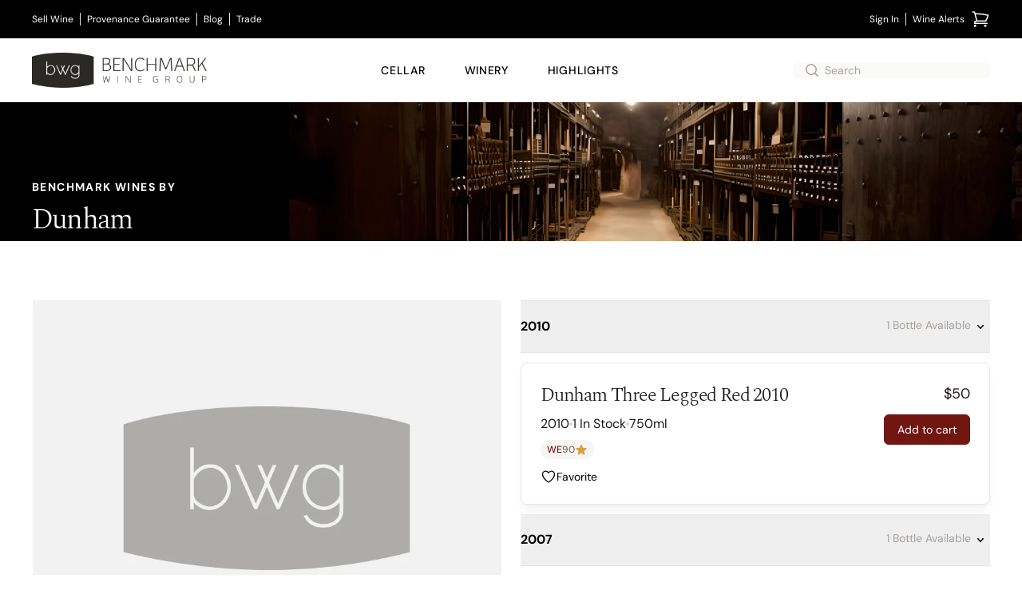

--- FILE ---
content_type: text/html; charset=utf-8
request_url: https://www.benchmarkwine.com/winery/3599-dunham?matched_wine_ids=112305
body_size: 19937
content:
<!doctype html><html lang="en-US"><head><link href="//images.benchmarkwine.com" rel="preconnect" crossorigin><link href="https://ga.jspm.io" rel="preconnect" crossorigin><link href="https://maps.googleapis.com" rel="preconnect" crossorigin><meta charset="utf-8"><meta name="viewport" content="width=device-width, initial-scale=1"><meta name="theme-color" content="#fff" media="(prefers-color-scheme: light)"><meta name="theme-color" content="#2b2925" media="(prefers-color-scheme: dark)"><meta property="og:site_name" content="BenchmarkWine.com"><link rel="canonical" href="https://www.benchmarkwine.com/winery/3599-dunham?matched_wine_ids=112305"><title>Dunham Wines | Benchmark Wine Group</title>
<meta name="description" content="Shop our selection of Dunham wines from Washington at Benchmark Wine Group."><meta name="csrf-param" content="authenticity_token" />
<meta name="csrf-token" content="ggD26NexlLy7p7UC-14HtqLitxUVQbE73JmI_GMAJFWOqGFKKfGyMSK0fk73Y6zIJ9bEEFQM4H9i11CE_fUQ8w" /><link rel="shortcut icon" type="image/x-icon" href="/favicon.ico"><style type="text/css">@font-face {font-family:PT Sans;font-style:normal;font-weight:400;src:url(/cf-fonts/s/pt-sans/5.0.11/latin/400/normal.woff2);unicode-range:U+0000-00FF,U+0131,U+0152-0153,U+02BB-02BC,U+02C6,U+02DA,U+02DC,U+0304,U+0308,U+0329,U+2000-206F,U+2074,U+20AC,U+2122,U+2191,U+2193,U+2212,U+2215,U+FEFF,U+FFFD;font-display:swap;}@font-face {font-family:PT Sans;font-style:normal;font-weight:400;src:url(/cf-fonts/s/pt-sans/5.0.11/cyrillic/400/normal.woff2);unicode-range:U+0301,U+0400-045F,U+0490-0491,U+04B0-04B1,U+2116;font-display:swap;}@font-face {font-family:PT Sans;font-style:normal;font-weight:400;src:url(/cf-fonts/s/pt-sans/5.0.11/cyrillic-ext/400/normal.woff2);unicode-range:U+0460-052F,U+1C80-1C88,U+20B4,U+2DE0-2DFF,U+A640-A69F,U+FE2E-FE2F;font-display:swap;}@font-face {font-family:PT Sans;font-style:normal;font-weight:400;src:url(/cf-fonts/s/pt-sans/5.0.11/latin-ext/400/normal.woff2);unicode-range:U+0100-02AF,U+0304,U+0308,U+0329,U+1E00-1E9F,U+1EF2-1EFF,U+2020,U+20A0-20AB,U+20AD-20CF,U+2113,U+2C60-2C7F,U+A720-A7FF;font-display:swap;}</style><style type="text/css">@font-face {font-family:Josefin Sans;font-style:normal;font-weight:400;src:url(/cf-fonts/s/josefin-sans/5.0.18/latin-ext/400/normal.woff2);unicode-range:U+0100-02AF,U+0304,U+0308,U+0329,U+1E00-1E9F,U+1EF2-1EFF,U+2020,U+20A0-20AB,U+20AD-20CF,U+2113,U+2C60-2C7F,U+A720-A7FF;font-display:swap;}@font-face {font-family:Josefin Sans;font-style:normal;font-weight:400;src:url(/cf-fonts/s/josefin-sans/5.0.18/latin/400/normal.woff2);unicode-range:U+0000-00FF,U+0131,U+0152-0153,U+02BB-02BC,U+02C6,U+02DA,U+02DC,U+0304,U+0308,U+0329,U+2000-206F,U+2074,U+20AC,U+2122,U+2191,U+2193,U+2212,U+2215,U+FEFF,U+FFFD;font-display:swap;}@font-face {font-family:Josefin Sans;font-style:normal;font-weight:400;src:url(/cf-fonts/s/josefin-sans/5.0.18/vietnamese/400/normal.woff2);unicode-range:U+0102-0103,U+0110-0111,U+0128-0129,U+0168-0169,U+01A0-01A1,U+01AF-01B0,U+0300-0301,U+0303-0304,U+0308-0309,U+0323,U+0329,U+1EA0-1EF9,U+20AB;font-display:swap;}@font-face {font-family:Josefin Sans;font-style:normal;font-weight:600;src:url(/cf-fonts/s/josefin-sans/5.0.18/vietnamese/600/normal.woff2);unicode-range:U+0102-0103,U+0110-0111,U+0128-0129,U+0168-0169,U+01A0-01A1,U+01AF-01B0,U+0300-0301,U+0303-0304,U+0308-0309,U+0323,U+0329,U+1EA0-1EF9,U+20AB;font-display:swap;}@font-face {font-family:Josefin Sans;font-style:normal;font-weight:600;src:url(/cf-fonts/s/josefin-sans/5.0.18/latin/600/normal.woff2);unicode-range:U+0000-00FF,U+0131,U+0152-0153,U+02BB-02BC,U+02C6,U+02DA,U+02DC,U+0304,U+0308,U+0329,U+2000-206F,U+2074,U+20AC,U+2122,U+2191,U+2193,U+2212,U+2215,U+FEFF,U+FFFD;font-display:swap;}@font-face {font-family:Josefin Sans;font-style:normal;font-weight:600;src:url(/cf-fonts/s/josefin-sans/5.0.18/latin-ext/600/normal.woff2);unicode-range:U+0100-02AF,U+0304,U+0308,U+0329,U+1E00-1E9F,U+1EF2-1EFF,U+2020,U+20A0-20AB,U+20AD-20CF,U+2113,U+2C60-2C7F,U+A720-A7FF;font-display:swap;}@font-face {font-family:Josefin Sans;font-style:normal;font-weight:700;src:url(/cf-fonts/s/josefin-sans/5.0.18/latin/700/normal.woff2);unicode-range:U+0000-00FF,U+0131,U+0152-0153,U+02BB-02BC,U+02C6,U+02DA,U+02DC,U+0304,U+0308,U+0329,U+2000-206F,U+2074,U+20AC,U+2122,U+2191,U+2193,U+2212,U+2215,U+FEFF,U+FFFD;font-display:swap;}@font-face {font-family:Josefin Sans;font-style:normal;font-weight:700;src:url(/cf-fonts/s/josefin-sans/5.0.18/latin-ext/700/normal.woff2);unicode-range:U+0100-02AF,U+0304,U+0308,U+0329,U+1E00-1E9F,U+1EF2-1EFF,U+2020,U+20A0-20AB,U+20AD-20CF,U+2113,U+2C60-2C7F,U+A720-A7FF;font-display:swap;}@font-face {font-family:Josefin Sans;font-style:normal;font-weight:700;src:url(/cf-fonts/s/josefin-sans/5.0.18/vietnamese/700/normal.woff2);unicode-range:U+0102-0103,U+0110-0111,U+0128-0129,U+0168-0169,U+01A0-01A1,U+01AF-01B0,U+0300-0301,U+0303-0304,U+0308-0309,U+0323,U+0329,U+1EA0-1EF9,U+20AB;font-display:swap;}</style><style type="text/css">@font-face {font-family:Playfair Display;font-style:normal;font-weight:400;src:url(/cf-fonts/s/playfair-display/5.0.18/vietnamese/400/normal.woff2);unicode-range:U+0102-0103,U+0110-0111,U+0128-0129,U+0168-0169,U+01A0-01A1,U+01AF-01B0,U+0300-0301,U+0303-0304,U+0308-0309,U+0323,U+0329,U+1EA0-1EF9,U+20AB;font-display:swap;}@font-face {font-family:Playfair Display;font-style:normal;font-weight:400;src:url(/cf-fonts/s/playfair-display/5.0.18/latin-ext/400/normal.woff2);unicode-range:U+0100-02AF,U+0304,U+0308,U+0329,U+1E00-1E9F,U+1EF2-1EFF,U+2020,U+20A0-20AB,U+20AD-20CF,U+2113,U+2C60-2C7F,U+A720-A7FF;font-display:swap;}@font-face {font-family:Playfair Display;font-style:normal;font-weight:400;src:url(/cf-fonts/s/playfair-display/5.0.18/cyrillic/400/normal.woff2);unicode-range:U+0301,U+0400-045F,U+0490-0491,U+04B0-04B1,U+2116;font-display:swap;}@font-face {font-family:Playfair Display;font-style:normal;font-weight:400;src:url(/cf-fonts/s/playfair-display/5.0.18/latin/400/normal.woff2);unicode-range:U+0000-00FF,U+0131,U+0152-0153,U+02BB-02BC,U+02C6,U+02DA,U+02DC,U+0304,U+0308,U+0329,U+2000-206F,U+2074,U+20AC,U+2122,U+2191,U+2193,U+2212,U+2215,U+FEFF,U+FFFD;font-display:swap;}@font-face {font-family:Playfair Display;font-style:italic;font-weight:400;src:url(/cf-fonts/s/playfair-display/5.0.18/latin-ext/400/italic.woff2);unicode-range:U+0100-02AF,U+0304,U+0308,U+0329,U+1E00-1E9F,U+1EF2-1EFF,U+2020,U+20A0-20AB,U+20AD-20CF,U+2113,U+2C60-2C7F,U+A720-A7FF;font-display:swap;}@font-face {font-family:Playfair Display;font-style:italic;font-weight:400;src:url(/cf-fonts/s/playfair-display/5.0.18/latin/400/italic.woff2);unicode-range:U+0000-00FF,U+0131,U+0152-0153,U+02BB-02BC,U+02C6,U+02DA,U+02DC,U+0304,U+0308,U+0329,U+2000-206F,U+2074,U+20AC,U+2122,U+2191,U+2193,U+2212,U+2215,U+FEFF,U+FFFD;font-display:swap;}@font-face {font-family:Playfair Display;font-style:italic;font-weight:400;src:url(/cf-fonts/s/playfair-display/5.0.18/cyrillic/400/italic.woff2);unicode-range:U+0301,U+0400-045F,U+0490-0491,U+04B0-04B1,U+2116;font-display:swap;}@font-face {font-family:Playfair Display;font-style:italic;font-weight:400;src:url(/cf-fonts/s/playfair-display/5.0.18/vietnamese/400/italic.woff2);unicode-range:U+0102-0103,U+0110-0111,U+0128-0129,U+0168-0169,U+01A0-01A1,U+01AF-01B0,U+0300-0301,U+0303-0304,U+0308-0309,U+0323,U+0329,U+1EA0-1EF9,U+20AB;font-display:swap;}@font-face {font-family:Playfair Display;font-style:normal;font-weight:700;src:url(/cf-fonts/s/playfair-display/5.0.18/latin-ext/700/normal.woff2);unicode-range:U+0100-02AF,U+0304,U+0308,U+0329,U+1E00-1E9F,U+1EF2-1EFF,U+2020,U+20A0-20AB,U+20AD-20CF,U+2113,U+2C60-2C7F,U+A720-A7FF;font-display:swap;}@font-face {font-family:Playfair Display;font-style:normal;font-weight:700;src:url(/cf-fonts/s/playfair-display/5.0.18/cyrillic/700/normal.woff2);unicode-range:U+0301,U+0400-045F,U+0490-0491,U+04B0-04B1,U+2116;font-display:swap;}@font-face {font-family:Playfair Display;font-style:normal;font-weight:700;src:url(/cf-fonts/s/playfair-display/5.0.18/vietnamese/700/normal.woff2);unicode-range:U+0102-0103,U+0110-0111,U+0128-0129,U+0168-0169,U+01A0-01A1,U+01AF-01B0,U+0300-0301,U+0303-0304,U+0308-0309,U+0323,U+0329,U+1EA0-1EF9,U+20AB;font-display:swap;}@font-face {font-family:Playfair Display;font-style:normal;font-weight:700;src:url(/cf-fonts/s/playfair-display/5.0.18/latin/700/normal.woff2);unicode-range:U+0000-00FF,U+0131,U+0152-0153,U+02BB-02BC,U+02C6,U+02DA,U+02DC,U+0304,U+0308,U+0329,U+2000-206F,U+2074,U+20AC,U+2122,U+2191,U+2193,U+2212,U+2215,U+FEFF,U+FFFD;font-display:swap;}</style><style type="text/css">@font-face {font-family:DM Sans;font-style:normal;font-weight:400;src:url(/cf-fonts/v/dm-sans/5.0.18/latin-ext/wght/normal.woff2);unicode-range:U+0100-02AF,U+0304,U+0308,U+0329,U+1E00-1E9F,U+1EF2-1EFF,U+2020,U+20A0-20AB,U+20AD-20CF,U+2113,U+2C60-2C7F,U+A720-A7FF;font-display:swap;}@font-face {font-family:DM Sans;font-style:normal;font-weight:400;src:url(/cf-fonts/v/dm-sans/5.0.18/latin/wght/normal.woff2);unicode-range:U+0000-00FF,U+0131,U+0152-0153,U+02BB-02BC,U+02C6,U+02DA,U+02DC,U+0304,U+0308,U+0329,U+2000-206F,U+2074,U+20AC,U+2122,U+2191,U+2193,U+2212,U+2215,U+FEFF,U+FFFD;font-display:swap;}@font-face {font-family:DM Sans;font-style:normal;font-weight:500;src:url(/cf-fonts/v/dm-sans/5.0.18/latin/wght/normal.woff2);unicode-range:U+0000-00FF,U+0131,U+0152-0153,U+02BB-02BC,U+02C6,U+02DA,U+02DC,U+0304,U+0308,U+0329,U+2000-206F,U+2074,U+20AC,U+2122,U+2191,U+2193,U+2212,U+2215,U+FEFF,U+FFFD;font-display:swap;}@font-face {font-family:DM Sans;font-style:normal;font-weight:500;src:url(/cf-fonts/v/dm-sans/5.0.18/latin-ext/wght/normal.woff2);unicode-range:U+0100-02AF,U+0304,U+0308,U+0329,U+1E00-1E9F,U+1EF2-1EFF,U+2020,U+20A0-20AB,U+20AD-20CF,U+2113,U+2C60-2C7F,U+A720-A7FF;font-display:swap;}@font-face {font-family:DM Sans;font-style:normal;font-weight:700;src:url(/cf-fonts/v/dm-sans/5.0.18/latin-ext/wght/normal.woff2);unicode-range:U+0100-02AF,U+0304,U+0308,U+0329,U+1E00-1E9F,U+1EF2-1EFF,U+2020,U+20A0-20AB,U+20AD-20CF,U+2113,U+2C60-2C7F,U+A720-A7FF;font-display:swap;}@font-face {font-family:DM Sans;font-style:normal;font-weight:700;src:url(/cf-fonts/v/dm-sans/5.0.18/latin/wght/normal.woff2);unicode-range:U+0000-00FF,U+0131,U+0152-0153,U+02BB-02BC,U+02C6,U+02DA,U+02DC,U+0304,U+0308,U+0329,U+2000-206F,U+2074,U+20AC,U+2122,U+2191,U+2193,U+2212,U+2215,U+FEFF,U+FFFD;font-display:swap;}@font-face {font-family:DM Sans;font-style:italic;font-weight:400;src:url(/cf-fonts/v/dm-sans/5.0.18/latin/wght/italic.woff2);unicode-range:U+0000-00FF,U+0131,U+0152-0153,U+02BB-02BC,U+02C6,U+02DA,U+02DC,U+0304,U+0308,U+0329,U+2000-206F,U+2074,U+20AC,U+2122,U+2191,U+2193,U+2212,U+2215,U+FEFF,U+FFFD;font-display:swap;}@font-face {font-family:DM Sans;font-style:italic;font-weight:400;src:url(/cf-fonts/v/dm-sans/5.0.18/latin-ext/wght/italic.woff2);unicode-range:U+0100-02AF,U+0304,U+0308,U+0329,U+1E00-1E9F,U+1EF2-1EFF,U+2020,U+20A0-20AB,U+20AD-20CF,U+2113,U+2C60-2C7F,U+A720-A7FF;font-display:swap;}@font-face {font-family:DM Sans;font-style:italic;font-weight:500;src:url(/cf-fonts/v/dm-sans/5.0.18/latin/wght/italic.woff2);unicode-range:U+0000-00FF,U+0131,U+0152-0153,U+02BB-02BC,U+02C6,U+02DA,U+02DC,U+0304,U+0308,U+0329,U+2000-206F,U+2074,U+20AC,U+2122,U+2191,U+2193,U+2212,U+2215,U+FEFF,U+FFFD;font-display:swap;}@font-face {font-family:DM Sans;font-style:italic;font-weight:500;src:url(/cf-fonts/v/dm-sans/5.0.18/latin-ext/wght/italic.woff2);unicode-range:U+0100-02AF,U+0304,U+0308,U+0329,U+1E00-1E9F,U+1EF2-1EFF,U+2020,U+20A0-20AB,U+20AD-20CF,U+2113,U+2C60-2C7F,U+A720-A7FF;font-display:swap;}@font-face {font-family:DM Sans;font-style:italic;font-weight:700;src:url(/cf-fonts/v/dm-sans/5.0.18/latin-ext/wght/italic.woff2);unicode-range:U+0100-02AF,U+0304,U+0308,U+0329,U+1E00-1E9F,U+1EF2-1EFF,U+2020,U+20A0-20AB,U+20AD-20CF,U+2113,U+2C60-2C7F,U+A720-A7FF;font-display:swap;}@font-face {font-family:DM Sans;font-style:italic;font-weight:700;src:url(/cf-fonts/v/dm-sans/5.0.18/latin/wght/italic.woff2);unicode-range:U+0000-00FF,U+0131,U+0152-0153,U+02BB-02BC,U+02C6,U+02DA,U+02DC,U+0304,U+0308,U+0329,U+2000-206F,U+2074,U+20AC,U+2122,U+2191,U+2193,U+2212,U+2215,U+FEFF,U+FFFD;font-display:swap;}@font-face {font-family:Spectral;font-style:normal;font-weight:200;src:url(/cf-fonts/s/spectral/5.0.11/latin-ext/200/normal.woff2);unicode-range:U+0100-02AF,U+0304,U+0308,U+0329,U+1E00-1E9F,U+1EF2-1EFF,U+2020,U+20A0-20AB,U+20AD-20CF,U+2113,U+2C60-2C7F,U+A720-A7FF;font-display:swap;}@font-face {font-family:Spectral;font-style:normal;font-weight:200;src:url(/cf-fonts/s/spectral/5.0.11/cyrillic/200/normal.woff2);unicode-range:U+0301,U+0400-045F,U+0490-0491,U+04B0-04B1,U+2116;font-display:swap;}@font-face {font-family:Spectral;font-style:normal;font-weight:200;src:url(/cf-fonts/s/spectral/5.0.11/vietnamese/200/normal.woff2);unicode-range:U+0102-0103,U+0110-0111,U+0128-0129,U+0168-0169,U+01A0-01A1,U+01AF-01B0,U+0300-0301,U+0303-0304,U+0308-0309,U+0323,U+0329,U+1EA0-1EF9,U+20AB;font-display:swap;}@font-face {font-family:Spectral;font-style:normal;font-weight:200;src:url(/cf-fonts/s/spectral/5.0.11/latin/200/normal.woff2);unicode-range:U+0000-00FF,U+0131,U+0152-0153,U+02BB-02BC,U+02C6,U+02DA,U+02DC,U+0304,U+0308,U+0329,U+2000-206F,U+2074,U+20AC,U+2122,U+2191,U+2193,U+2212,U+2215,U+FEFF,U+FFFD;font-display:swap;}@font-face {font-family:Spectral;font-style:normal;font-weight:300;src:url(/cf-fonts/s/spectral/5.0.11/latin-ext/300/normal.woff2);unicode-range:U+0100-02AF,U+0304,U+0308,U+0329,U+1E00-1E9F,U+1EF2-1EFF,U+2020,U+20A0-20AB,U+20AD-20CF,U+2113,U+2C60-2C7F,U+A720-A7FF;font-display:swap;}@font-face {font-family:Spectral;font-style:normal;font-weight:300;src:url(/cf-fonts/s/spectral/5.0.11/vietnamese/300/normal.woff2);unicode-range:U+0102-0103,U+0110-0111,U+0128-0129,U+0168-0169,U+01A0-01A1,U+01AF-01B0,U+0300-0301,U+0303-0304,U+0308-0309,U+0323,U+0329,U+1EA0-1EF9,U+20AB;font-display:swap;}@font-face {font-family:Spectral;font-style:normal;font-weight:300;src:url(/cf-fonts/s/spectral/5.0.11/cyrillic/300/normal.woff2);unicode-range:U+0301,U+0400-045F,U+0490-0491,U+04B0-04B1,U+2116;font-display:swap;}@font-face {font-family:Spectral;font-style:normal;font-weight:300;src:url(/cf-fonts/s/spectral/5.0.11/latin/300/normal.woff2);unicode-range:U+0000-00FF,U+0131,U+0152-0153,U+02BB-02BC,U+02C6,U+02DA,U+02DC,U+0304,U+0308,U+0329,U+2000-206F,U+2074,U+20AC,U+2122,U+2191,U+2193,U+2212,U+2215,U+FEFF,U+FFFD;font-display:swap;}@font-face {font-family:Spectral;font-style:normal;font-weight:400;src:url(/cf-fonts/s/spectral/5.0.11/cyrillic/400/normal.woff2);unicode-range:U+0301,U+0400-045F,U+0490-0491,U+04B0-04B1,U+2116;font-display:swap;}@font-face {font-family:Spectral;font-style:normal;font-weight:400;src:url(/cf-fonts/s/spectral/5.0.11/latin/400/normal.woff2);unicode-range:U+0000-00FF,U+0131,U+0152-0153,U+02BB-02BC,U+02C6,U+02DA,U+02DC,U+0304,U+0308,U+0329,U+2000-206F,U+2074,U+20AC,U+2122,U+2191,U+2193,U+2212,U+2215,U+FEFF,U+FFFD;font-display:swap;}@font-face {font-family:Spectral;font-style:normal;font-weight:400;src:url(/cf-fonts/s/spectral/5.0.11/vietnamese/400/normal.woff2);unicode-range:U+0102-0103,U+0110-0111,U+0128-0129,U+0168-0169,U+01A0-01A1,U+01AF-01B0,U+0300-0301,U+0303-0304,U+0308-0309,U+0323,U+0329,U+1EA0-1EF9,U+20AB;font-display:swap;}@font-face {font-family:Spectral;font-style:normal;font-weight:400;src:url(/cf-fonts/s/spectral/5.0.11/latin-ext/400/normal.woff2);unicode-range:U+0100-02AF,U+0304,U+0308,U+0329,U+1E00-1E9F,U+1EF2-1EFF,U+2020,U+20A0-20AB,U+20AD-20CF,U+2113,U+2C60-2C7F,U+A720-A7FF;font-display:swap;}@font-face {font-family:Spectral;font-style:normal;font-weight:500;src:url(/cf-fonts/s/spectral/5.0.11/latin/500/normal.woff2);unicode-range:U+0000-00FF,U+0131,U+0152-0153,U+02BB-02BC,U+02C6,U+02DA,U+02DC,U+0304,U+0308,U+0329,U+2000-206F,U+2074,U+20AC,U+2122,U+2191,U+2193,U+2212,U+2215,U+FEFF,U+FFFD;font-display:swap;}@font-face {font-family:Spectral;font-style:normal;font-weight:500;src:url(/cf-fonts/s/spectral/5.0.11/cyrillic/500/normal.woff2);unicode-range:U+0301,U+0400-045F,U+0490-0491,U+04B0-04B1,U+2116;font-display:swap;}@font-face {font-family:Spectral;font-style:normal;font-weight:500;src:url(/cf-fonts/s/spectral/5.0.11/latin-ext/500/normal.woff2);unicode-range:U+0100-02AF,U+0304,U+0308,U+0329,U+1E00-1E9F,U+1EF2-1EFF,U+2020,U+20A0-20AB,U+20AD-20CF,U+2113,U+2C60-2C7F,U+A720-A7FF;font-display:swap;}@font-face {font-family:Spectral;font-style:normal;font-weight:500;src:url(/cf-fonts/s/spectral/5.0.11/vietnamese/500/normal.woff2);unicode-range:U+0102-0103,U+0110-0111,U+0128-0129,U+0168-0169,U+01A0-01A1,U+01AF-01B0,U+0300-0301,U+0303-0304,U+0308-0309,U+0323,U+0329,U+1EA0-1EF9,U+20AB;font-display:swap;}@font-face {font-family:Spectral;font-style:normal;font-weight:600;src:url(/cf-fonts/s/spectral/5.0.11/latin/600/normal.woff2);unicode-range:U+0000-00FF,U+0131,U+0152-0153,U+02BB-02BC,U+02C6,U+02DA,U+02DC,U+0304,U+0308,U+0329,U+2000-206F,U+2074,U+20AC,U+2122,U+2191,U+2193,U+2212,U+2215,U+FEFF,U+FFFD;font-display:swap;}@font-face {font-family:Spectral;font-style:normal;font-weight:600;src:url(/cf-fonts/s/spectral/5.0.11/latin-ext/600/normal.woff2);unicode-range:U+0100-02AF,U+0304,U+0308,U+0329,U+1E00-1E9F,U+1EF2-1EFF,U+2020,U+20A0-20AB,U+20AD-20CF,U+2113,U+2C60-2C7F,U+A720-A7FF;font-display:swap;}@font-face {font-family:Spectral;font-style:normal;font-weight:600;src:url(/cf-fonts/s/spectral/5.0.11/cyrillic/600/normal.woff2);unicode-range:U+0301,U+0400-045F,U+0490-0491,U+04B0-04B1,U+2116;font-display:swap;}@font-face {font-family:Spectral;font-style:normal;font-weight:600;src:url(/cf-fonts/s/spectral/5.0.11/vietnamese/600/normal.woff2);unicode-range:U+0102-0103,U+0110-0111,U+0128-0129,U+0168-0169,U+01A0-01A1,U+01AF-01B0,U+0300-0301,U+0303-0304,U+0308-0309,U+0323,U+0329,U+1EA0-1EF9,U+20AB;font-display:swap;}@font-face {font-family:Spectral;font-style:normal;font-weight:700;src:url(/cf-fonts/s/spectral/5.0.11/latin/700/normal.woff2);unicode-range:U+0000-00FF,U+0131,U+0152-0153,U+02BB-02BC,U+02C6,U+02DA,U+02DC,U+0304,U+0308,U+0329,U+2000-206F,U+2074,U+20AC,U+2122,U+2191,U+2193,U+2212,U+2215,U+FEFF,U+FFFD;font-display:swap;}@font-face {font-family:Spectral;font-style:normal;font-weight:700;src:url(/cf-fonts/s/spectral/5.0.11/latin-ext/700/normal.woff2);unicode-range:U+0100-02AF,U+0304,U+0308,U+0329,U+1E00-1E9F,U+1EF2-1EFF,U+2020,U+20A0-20AB,U+20AD-20CF,U+2113,U+2C60-2C7F,U+A720-A7FF;font-display:swap;}@font-face {font-family:Spectral;font-style:normal;font-weight:700;src:url(/cf-fonts/s/spectral/5.0.11/cyrillic/700/normal.woff2);unicode-range:U+0301,U+0400-045F,U+0490-0491,U+04B0-04B1,U+2116;font-display:swap;}@font-face {font-family:Spectral;font-style:normal;font-weight:700;src:url(/cf-fonts/s/spectral/5.0.11/vietnamese/700/normal.woff2);unicode-range:U+0102-0103,U+0110-0111,U+0128-0129,U+0168-0169,U+01A0-01A1,U+01AF-01B0,U+0300-0301,U+0303-0304,U+0308-0309,U+0323,U+0329,U+1EA0-1EF9,U+20AB;font-display:swap;}@font-face {font-family:Spectral;font-style:normal;font-weight:800;src:url(/cf-fonts/s/spectral/5.0.11/cyrillic/800/normal.woff2);unicode-range:U+0301,U+0400-045F,U+0490-0491,U+04B0-04B1,U+2116;font-display:swap;}@font-face {font-family:Spectral;font-style:normal;font-weight:800;src:url(/cf-fonts/s/spectral/5.0.11/latin/800/normal.woff2);unicode-range:U+0000-00FF,U+0131,U+0152-0153,U+02BB-02BC,U+02C6,U+02DA,U+02DC,U+0304,U+0308,U+0329,U+2000-206F,U+2074,U+20AC,U+2122,U+2191,U+2193,U+2212,U+2215,U+FEFF,U+FFFD;font-display:swap;}@font-face {font-family:Spectral;font-style:normal;font-weight:800;src:url(/cf-fonts/s/spectral/5.0.11/latin-ext/800/normal.woff2);unicode-range:U+0100-02AF,U+0304,U+0308,U+0329,U+1E00-1E9F,U+1EF2-1EFF,U+2020,U+20A0-20AB,U+20AD-20CF,U+2113,U+2C60-2C7F,U+A720-A7FF;font-display:swap;}@font-face {font-family:Spectral;font-style:normal;font-weight:800;src:url(/cf-fonts/s/spectral/5.0.11/vietnamese/800/normal.woff2);unicode-range:U+0102-0103,U+0110-0111,U+0128-0129,U+0168-0169,U+01A0-01A1,U+01AF-01B0,U+0300-0301,U+0303-0304,U+0308-0309,U+0323,U+0329,U+1EA0-1EF9,U+20AB;font-display:swap;}@font-face {font-family:Spectral;font-style:italic;font-weight:200;src:url(/cf-fonts/s/spectral/5.0.11/cyrillic/200/italic.woff2);unicode-range:U+0301,U+0400-045F,U+0490-0491,U+04B0-04B1,U+2116;font-display:swap;}@font-face {font-family:Spectral;font-style:italic;font-weight:200;src:url(/cf-fonts/s/spectral/5.0.11/latin/200/italic.woff2);unicode-range:U+0000-00FF,U+0131,U+0152-0153,U+02BB-02BC,U+02C6,U+02DA,U+02DC,U+0304,U+0308,U+0329,U+2000-206F,U+2074,U+20AC,U+2122,U+2191,U+2193,U+2212,U+2215,U+FEFF,U+FFFD;font-display:swap;}@font-face {font-family:Spectral;font-style:italic;font-weight:200;src:url(/cf-fonts/s/spectral/5.0.11/latin-ext/200/italic.woff2);unicode-range:U+0100-02AF,U+0304,U+0308,U+0329,U+1E00-1E9F,U+1EF2-1EFF,U+2020,U+20A0-20AB,U+20AD-20CF,U+2113,U+2C60-2C7F,U+A720-A7FF;font-display:swap;}@font-face {font-family:Spectral;font-style:italic;font-weight:200;src:url(/cf-fonts/s/spectral/5.0.11/vietnamese/200/italic.woff2);unicode-range:U+0102-0103,U+0110-0111,U+0128-0129,U+0168-0169,U+01A0-01A1,U+01AF-01B0,U+0300-0301,U+0303-0304,U+0308-0309,U+0323,U+0329,U+1EA0-1EF9,U+20AB;font-display:swap;}@font-face {font-family:Spectral;font-style:italic;font-weight:300;src:url(/cf-fonts/s/spectral/5.0.11/latin/300/italic.woff2);unicode-range:U+0000-00FF,U+0131,U+0152-0153,U+02BB-02BC,U+02C6,U+02DA,U+02DC,U+0304,U+0308,U+0329,U+2000-206F,U+2074,U+20AC,U+2122,U+2191,U+2193,U+2212,U+2215,U+FEFF,U+FFFD;font-display:swap;}@font-face {font-family:Spectral;font-style:italic;font-weight:300;src:url(/cf-fonts/s/spectral/5.0.11/vietnamese/300/italic.woff2);unicode-range:U+0102-0103,U+0110-0111,U+0128-0129,U+0168-0169,U+01A0-01A1,U+01AF-01B0,U+0300-0301,U+0303-0304,U+0308-0309,U+0323,U+0329,U+1EA0-1EF9,U+20AB;font-display:swap;}@font-face {font-family:Spectral;font-style:italic;font-weight:300;src:url(/cf-fonts/s/spectral/5.0.11/cyrillic/300/italic.woff2);unicode-range:U+0301,U+0400-045F,U+0490-0491,U+04B0-04B1,U+2116;font-display:swap;}@font-face {font-family:Spectral;font-style:italic;font-weight:300;src:url(/cf-fonts/s/spectral/5.0.11/latin-ext/300/italic.woff2);unicode-range:U+0100-02AF,U+0304,U+0308,U+0329,U+1E00-1E9F,U+1EF2-1EFF,U+2020,U+20A0-20AB,U+20AD-20CF,U+2113,U+2C60-2C7F,U+A720-A7FF;font-display:swap;}@font-face {font-family:Spectral;font-style:italic;font-weight:400;src:url(/cf-fonts/s/spectral/5.0.11/latin-ext/400/italic.woff2);unicode-range:U+0100-02AF,U+0304,U+0308,U+0329,U+1E00-1E9F,U+1EF2-1EFF,U+2020,U+20A0-20AB,U+20AD-20CF,U+2113,U+2C60-2C7F,U+A720-A7FF;font-display:swap;}@font-face {font-family:Spectral;font-style:italic;font-weight:400;src:url(/cf-fonts/s/spectral/5.0.11/latin/400/italic.woff2);unicode-range:U+0000-00FF,U+0131,U+0152-0153,U+02BB-02BC,U+02C6,U+02DA,U+02DC,U+0304,U+0308,U+0329,U+2000-206F,U+2074,U+20AC,U+2122,U+2191,U+2193,U+2212,U+2215,U+FEFF,U+FFFD;font-display:swap;}@font-face {font-family:Spectral;font-style:italic;font-weight:400;src:url(/cf-fonts/s/spectral/5.0.11/cyrillic/400/italic.woff2);unicode-range:U+0301,U+0400-045F,U+0490-0491,U+04B0-04B1,U+2116;font-display:swap;}@font-face {font-family:Spectral;font-style:italic;font-weight:400;src:url(/cf-fonts/s/spectral/5.0.11/vietnamese/400/italic.woff2);unicode-range:U+0102-0103,U+0110-0111,U+0128-0129,U+0168-0169,U+01A0-01A1,U+01AF-01B0,U+0300-0301,U+0303-0304,U+0308-0309,U+0323,U+0329,U+1EA0-1EF9,U+20AB;font-display:swap;}@font-face {font-family:Spectral;font-style:italic;font-weight:500;src:url(/cf-fonts/s/spectral/5.0.11/cyrillic/500/italic.woff2);unicode-range:U+0301,U+0400-045F,U+0490-0491,U+04B0-04B1,U+2116;font-display:swap;}@font-face {font-family:Spectral;font-style:italic;font-weight:500;src:url(/cf-fonts/s/spectral/5.0.11/latin-ext/500/italic.woff2);unicode-range:U+0100-02AF,U+0304,U+0308,U+0329,U+1E00-1E9F,U+1EF2-1EFF,U+2020,U+20A0-20AB,U+20AD-20CF,U+2113,U+2C60-2C7F,U+A720-A7FF;font-display:swap;}@font-face {font-family:Spectral;font-style:italic;font-weight:500;src:url(/cf-fonts/s/spectral/5.0.11/vietnamese/500/italic.woff2);unicode-range:U+0102-0103,U+0110-0111,U+0128-0129,U+0168-0169,U+01A0-01A1,U+01AF-01B0,U+0300-0301,U+0303-0304,U+0308-0309,U+0323,U+0329,U+1EA0-1EF9,U+20AB;font-display:swap;}@font-face {font-family:Spectral;font-style:italic;font-weight:500;src:url(/cf-fonts/s/spectral/5.0.11/latin/500/italic.woff2);unicode-range:U+0000-00FF,U+0131,U+0152-0153,U+02BB-02BC,U+02C6,U+02DA,U+02DC,U+0304,U+0308,U+0329,U+2000-206F,U+2074,U+20AC,U+2122,U+2191,U+2193,U+2212,U+2215,U+FEFF,U+FFFD;font-display:swap;}@font-face {font-family:Spectral;font-style:italic;font-weight:600;src:url(/cf-fonts/s/spectral/5.0.11/latin/600/italic.woff2);unicode-range:U+0000-00FF,U+0131,U+0152-0153,U+02BB-02BC,U+02C6,U+02DA,U+02DC,U+0304,U+0308,U+0329,U+2000-206F,U+2074,U+20AC,U+2122,U+2191,U+2193,U+2212,U+2215,U+FEFF,U+FFFD;font-display:swap;}@font-face {font-family:Spectral;font-style:italic;font-weight:600;src:url(/cf-fonts/s/spectral/5.0.11/vietnamese/600/italic.woff2);unicode-range:U+0102-0103,U+0110-0111,U+0128-0129,U+0168-0169,U+01A0-01A1,U+01AF-01B0,U+0300-0301,U+0303-0304,U+0308-0309,U+0323,U+0329,U+1EA0-1EF9,U+20AB;font-display:swap;}@font-face {font-family:Spectral;font-style:italic;font-weight:600;src:url(/cf-fonts/s/spectral/5.0.11/latin-ext/600/italic.woff2);unicode-range:U+0100-02AF,U+0304,U+0308,U+0329,U+1E00-1E9F,U+1EF2-1EFF,U+2020,U+20A0-20AB,U+20AD-20CF,U+2113,U+2C60-2C7F,U+A720-A7FF;font-display:swap;}@font-face {font-family:Spectral;font-style:italic;font-weight:600;src:url(/cf-fonts/s/spectral/5.0.11/cyrillic/600/italic.woff2);unicode-range:U+0301,U+0400-045F,U+0490-0491,U+04B0-04B1,U+2116;font-display:swap;}@font-face {font-family:Spectral;font-style:italic;font-weight:700;src:url(/cf-fonts/s/spectral/5.0.11/latin-ext/700/italic.woff2);unicode-range:U+0100-02AF,U+0304,U+0308,U+0329,U+1E00-1E9F,U+1EF2-1EFF,U+2020,U+20A0-20AB,U+20AD-20CF,U+2113,U+2C60-2C7F,U+A720-A7FF;font-display:swap;}@font-face {font-family:Spectral;font-style:italic;font-weight:700;src:url(/cf-fonts/s/spectral/5.0.11/vietnamese/700/italic.woff2);unicode-range:U+0102-0103,U+0110-0111,U+0128-0129,U+0168-0169,U+01A0-01A1,U+01AF-01B0,U+0300-0301,U+0303-0304,U+0308-0309,U+0323,U+0329,U+1EA0-1EF9,U+20AB;font-display:swap;}@font-face {font-family:Spectral;font-style:italic;font-weight:700;src:url(/cf-fonts/s/spectral/5.0.11/latin/700/italic.woff2);unicode-range:U+0000-00FF,U+0131,U+0152-0153,U+02BB-02BC,U+02C6,U+02DA,U+02DC,U+0304,U+0308,U+0329,U+2000-206F,U+2074,U+20AC,U+2122,U+2191,U+2193,U+2212,U+2215,U+FEFF,U+FFFD;font-display:swap;}@font-face {font-family:Spectral;font-style:italic;font-weight:700;src:url(/cf-fonts/s/spectral/5.0.11/cyrillic/700/italic.woff2);unicode-range:U+0301,U+0400-045F,U+0490-0491,U+04B0-04B1,U+2116;font-display:swap;}@font-face {font-family:Spectral;font-style:italic;font-weight:800;src:url(/cf-fonts/s/spectral/5.0.11/latin/800/italic.woff2);unicode-range:U+0000-00FF,U+0131,U+0152-0153,U+02BB-02BC,U+02C6,U+02DA,U+02DC,U+0304,U+0308,U+0329,U+2000-206F,U+2074,U+20AC,U+2122,U+2191,U+2193,U+2212,U+2215,U+FEFF,U+FFFD;font-display:swap;}@font-face {font-family:Spectral;font-style:italic;font-weight:800;src:url(/cf-fonts/s/spectral/5.0.11/latin-ext/800/italic.woff2);unicode-range:U+0100-02AF,U+0304,U+0308,U+0329,U+1E00-1E9F,U+1EF2-1EFF,U+2020,U+20A0-20AB,U+20AD-20CF,U+2113,U+2C60-2C7F,U+A720-A7FF;font-display:swap;}@font-face {font-family:Spectral;font-style:italic;font-weight:800;src:url(/cf-fonts/s/spectral/5.0.11/vietnamese/800/italic.woff2);unicode-range:U+0102-0103,U+0110-0111,U+0128-0129,U+0168-0169,U+01A0-01A1,U+01AF-01B0,U+0300-0301,U+0303-0304,U+0308-0309,U+0323,U+0329,U+1EA0-1EF9,U+20AB;font-display:swap;}@font-face {font-family:Spectral;font-style:italic;font-weight:800;src:url(/cf-fonts/s/spectral/5.0.11/cyrillic/800/italic.woff2);unicode-range:U+0301,U+0400-045F,U+0490-0491,U+04B0-04B1,U+2116;font-display:swap;}</style><script src="https://maps.googleapis.com/maps/api/js?key=AIzaSyCbkvo0ZRRigfHOlCWOqez10uauSxMdo3A&amp;libraries=places&amp;v=3.51" defer="defer"></script><script src="https://challenges.cloudflare.com/turnstile/v0/api.js?render=explicit" data-turbo-track="reload"></script><script type="importmap" data-turbo-track="reload">{
  "imports": {
    "shop": "/assets/shop-614aa9c2.js",
    "hotkey_manager": "/assets/hotkey_manager-804605e2.js",
    "fulfillment": "/assets/fulfillment-d4d6e283.js",
    "inventory_manager": "/assets/inventory_manager-dbb06376.js",
    "@alpinejs/collapse": "https://ga.jspm.io/npm:@alpinejs/collapse@3.15.0/dist/module.esm.js",
    "@alpinejs/focus": "https://ga.jspm.io/npm:@alpinejs/focus@3.15.0/dist/module.esm.js",
    "@alpinejs/intersect": "https://ga.jspm.io/npm:@alpinejs/intersect@3.15.0/dist/module.esm.js",
    "@alpinejs/mask": "https://ga.jspm.io/npm:@alpinejs/mask@3.15.0/dist/module.esm.js",
    "@alpinejs/ui": "https://ga.jspm.io/npm:@alpinejs/ui@3.15.0/dist/module.esm.js",
    "alpinejs": "https://ga.jspm.io/npm:alpinejs@3.15.0/dist/module.esm.js",
    "@hotwired/turbo-rails": "https://ga.jspm.io/npm:@hotwired/turbo-rails@7.2.4/app/javascript/turbo/index.js",
    "@hotwired/turbo": "https://ga.jspm.io/npm:@hotwired/turbo@7.2.4/dist/turbo.es2017-esm.js",
    "@rails/actioncable/src": "/assets/@rails--actioncable--src-04852abc.js",
    "alpine-turbo-drive-adapter": "https://ga.jspm.io/npm:alpine-turbo-drive-adapter@2.1.0/dist/alpine-turbo-drive-adapter.esm.js",
    "@hotwired/stimulus": "/assets/stimulus.min-b32e7af7.js",
    "@hotwired/stimulus-loading": "/assets/stimulus-loading-f28d1896.js",
    "@github/hotkey": "https://ga.jspm.io/npm:@github/hotkey@3.1.1/dist/index.js",
    "ahoy.js": "https://ga.jspm.io/npm:ahoy.js@0.4.4/dist/ahoy.esm.js",
    "qr-scanner": "/assets/qr-scanner-19d96127.js",
    "qr-scanner-worker.min": "/assets/qr-scanner-worker.min-28056efc.js",
    "litepicker": "https://ga.jspm.io/npm:litepicker@2.0.12/dist/litepicker.umd.js",
    "@easepick/bundle": "/assets/@easepick--bundle-5db1ebd8.js",
    "date-fns/formatDistanceToNowStrict": "https://ga.jspm.io/npm:date-fns@3.0.0/formatDistanceToNowStrict.mjs",
    "date-fns/parseISO": "https://ga.jspm.io/npm:date-fns@3.0.0/parseISO.mjs",
    "@floating-ui/dom": "/assets/@floating-ui--dom-d500846a.js",
    "@floating-ui/core": "/assets/@floating-ui--core-bdf0914d.js",
    "@floating-ui/utils": "/assets/@floating-ui--utils-a638be89.js",
    "@floating-ui/utils/dom": "/assets/@floating-ui--utils--dom-a68af1c9.js",
    "alpine-turbo8-drive-adapter": "https://ga.jspm.io/npm:alpine-turbo-drive-adapter@2.2.0/dist/alpine-turbo-drive-adapter.esm.js",
    "@hotwired/turbo-rails8": "/assets/@hotwired--turbo-rails-316f401f.js",
    "@hotwired/turbo8": "/assets/@hotwired--turbo-da454362.js",
    "el-transition": "/assets/el-transition-7f540794.js",
    "@alpinejs/persist": "/assets/@alpinejs--persist-6a9a90c7.js",
    "morphlex": "/assets/morphlex-84d60f89.js",
    "sortablejs": "/assets/sortablejs-cb8cb79c.js",
    "cleave-zen": "/assets/cleave-zen-c21f4c91.js",
    "credit-card-type": "/assets/credit-card-type-fad7c95f.js",
    "shop/controllers/anti_scroll_controller": "/assets/shop/controllers/anti_scroll_controller-29abf5c2.js",
    "shop/controllers/apple_pay_controller": "/assets/shop/controllers/apple_pay_controller-04b1a427.js",
    "shop/controllers/application": "/assets/shop/controllers/application-12877518.js",
    "shop/controllers/current_page_controller": "/assets/shop/controllers/current_page_controller-72928d96.js",
    "shop/controllers/express_checkout_controller": "/assets/shop/controllers/express_checkout_controller-c286c5b8.js",
    "shop/controllers/file_input_size_requirement_controller": "/assets/shop/controllers/file_input_size_requirement_controller-af8c0b19.js",
    "shop/controllers/google_pay_controller": "/assets/shop/controllers/google_pay_controller-df510c41.js",
    "shop/controllers": "/assets/shop/controllers/index-4d06c041.js",
    "shop/controllers/lightbox_controller": "/assets/shop/controllers/lightbox_controller-0e5c8ee1.js",
    "shop/controllers/lightbox_launcher_controller": "/assets/shop/controllers/lightbox_launcher_controller-fbae1956.js",
    "shop/controllers/scroll_restore_controller": "/assets/shop/controllers/scroll_restore_controller-3261c11d.js",
    "shop/controllers/share_controller": "/assets/shop/controllers/share_controller-dcce4473.js",
    "shop/controllers/sticky_controller": "/assets/shop/controllers/sticky_controller-ab20283d.js",
    "shop/controllers/sticky_height_controller": "/assets/shop/controllers/sticky_height_controller-b9af8446.js",
    "shop/controllers/visibility_tracker_controller": "/assets/shop/controllers/visibility_tracker_controller-0fae59d6.js",
    "shop/helpers/breakpoints": "/assets/shop/helpers/breakpoints-cae721a5.js",
    "shop/helpers/csrf": "/assets/shop/helpers/csrf-a5eca0c1.js",
    "shop/helpers/express_checkout": "/assets/shop/helpers/express_checkout-0680d01e.js",
    "shop/pages/checkout": "/assets/shop/pages/checkout-30cb7af3.js",
    "application/helpers/address_component_fetcher": "/assets/application/helpers/address_component_fetcher-9b9b1d7c.js",
    "admin/alpine_components/dirty_form": "/assets/admin/alpine_components/dirty_form-1dff19af.js",
    "admin/channels/consumer": "/assets/admin/channels/consumer-27239d54.js",
    "admin/channels": "/assets/admin/channels/index-725f6b30.js",
    "admin/components/hooks/useInput": "/assets/admin/components/hooks/useInput-2991c14f.js",
    "admin/components": "/assets/admin/components/index-49c6613c.js",
    "admin/controllers/application": "/assets/admin/controllers/application-12877518.js",
    "admin/controllers/autocomplete_controller": "/assets/admin/controllers/autocomplete_controller-28c4eea5.js",
    "admin/controllers/bin_scanner_controller": "/assets/admin/controllers/bin_scanner_controller-af8d616f.js",
    "admin/controllers/chat_scroll_controller": "/assets/admin/controllers/chat_scroll_controller-e5657f70.js",
    "admin/controllers/checkbox_group_controller": "/assets/admin/controllers/checkbox_group_controller-168b9e63.js",
    "admin/controllers/click_forward_controller": "/assets/admin/controllers/click_forward_controller-2dc22367.js",
    "admin/controllers/combobox_controller": "/assets/admin/controllers/combobox_controller-cf406d3c.js",
    "admin/controllers/content_block_editor_controller": "/assets/admin/controllers/content_block_editor_controller-d6517d51.js",
    "admin/controllers/content_preview_controller": "/assets/admin/controllers/content_preview_controller-f0b139f5.js",
    "admin/controllers/date_scoping_controller": "/assets/admin/controllers/date_scoping_controller-3fc29d80.js",
    "admin/controllers/dirty_form_controller": "/assets/admin/controllers/dirty_form_controller-52c810fd.js",
    "admin/controllers/disable_controller": "/assets/admin/controllers/disable_controller-483e97a6.js",
    "admin/controllers/discrete_range_controller": "/assets/admin/controllers/discrete_range_controller-47757d86.js",
    "admin/controllers/drawer_controller": "/assets/admin/controllers/drawer_controller-eba45e6b.js",
    "admin/controllers/dropdown_controller": "/assets/admin/controllers/dropdown_controller-b8f0e4aa.js",
    "admin/controllers/edit_in_place_controller": "/assets/admin/controllers/edit_in_place_controller-45560276.js",
    "admin/controllers/feature_checker_controller": "/assets/admin/controllers/feature_checker_controller-07b0e785.js",
    "admin/controllers/featured_collection_input_controller": "/assets/admin/controllers/featured_collection_input_controller-b34dae5d.js",
    "admin/controllers/filterable_table_controller": "/assets/admin/controllers/filterable_table_controller-360626be.js",
    "admin/controllers/full_page_file_input_drop_controller": "/assets/admin/controllers/full_page_file_input_drop_controller-cbac512c.js",
    "admin/controllers/go_to_controller": "/assets/admin/controllers/go_to_controller-0e9255f0.js",
    "admin/controllers/iframe_auto_height_controller": "/assets/admin/controllers/iframe_auto_height_controller-3c62bb5a.js",
    "admin/controllers": "/assets/admin/controllers/index-73ddc718.js",
    "admin/controllers/inventory_manager/move_in_button_controller": "/assets/admin/controllers/inventory_manager/move_in_button_controller-f287b984.js",
    "admin/controllers/json_form_submission_controller": "/assets/admin/controllers/json_form_submission_controller-13a77dea.js",
    "admin/controllers/large_table_controller": "/assets/admin/controllers/large_table_controller-ce599352.js",
    "admin/controllers/lazy_load": "/assets/admin/controllers/lazy_load-9a72bd22.js",
    "admin/controllers/linkable_controller": "/assets/admin/controllers/linkable_controller-85b2b201.js",
    "admin/controllers/list_builder_controller": "/assets/admin/controllers/list_builder_controller-72c58ba5.js",
    "admin/controllers/local_preference_controller": "/assets/admin/controllers/local_preference_controller-b6e772ad.js",
    "admin/controllers/long_press_controller": "/assets/admin/controllers/long_press_controller-933960d3.js",
    "admin/controllers/markdown_controller": "/assets/admin/controllers/markdown_controller-88ef1092.js",
    "admin/controllers/marquee_controller": "/assets/admin/controllers/marquee_controller-a348729c.js",
    "admin/controllers/relative_time_controller": "/assets/admin/controllers/relative_time_controller-c61a1936.js",
    "admin/controllers/removable_controller": "/assets/admin/controllers/removable_controller-52363017.js",
    "admin/controllers/reset_controller": "/assets/admin/controllers/reset_controller-63da4f3e.js",
    "admin/controllers/resizable_controller": "/assets/admin/controllers/resizable_controller-d40596dc.js",
    "admin/controllers/scroll_to_center_controller": "/assets/admin/controllers/scroll_to_center_controller-931660a1.js",
    "admin/controllers/selectable_placement_group_controller": "/assets/admin/controllers/selectable_placement_group_controller-894c1e40.js",
    "admin/controllers/sortable_table_controller": "/assets/admin/controllers/sortable_table_controller-e2fc4254.js",
    "admin/controllers/sorted_list_controller": "/assets/admin/controllers/sorted_list_controller-cdaad4cf.js",
    "admin/controllers/stale_commit_controller": "/assets/admin/controllers/stale_commit_controller-278cd03c.js",
    "admin/controllers/toggle_controller": "/assets/admin/controllers/toggle_controller-ffae0105.js",
    "admin/controllers/total_price_controller": "/assets/admin/controllers/total_price_controller-f5454a61.js",
    "admin/controllers/totaled_list_controller": "/assets/admin/controllers/totaled_list_controller-72a962c8.js",
    "admin/controllers/warehouse_location_input_controller": "/assets/admin/controllers/warehouse_location_input_controller-36581964.js",
    "admin/helpers/csrf": "/assets/admin/helpers/csrf-a5eca0c1.js",
    "admin/helpers/fontawesome": "/assets/admin/helpers/fontawesome-ff40c5b2.js",
    "admin/helpers/qr_scanner": "/assets/admin/helpers/qr_scanner-2fbfa24d.js",
    "admin/morphing_turbo_stream": "/assets/admin/morphing_turbo_stream-a4d851f9.js",
    "shared/controllers/accept_js_controller": "/assets/shared/controllers/accept_js_controller-8a1b219e.js",
    "shared/controllers/address_autocomplete_controller": "/assets/shared/controllers/address_autocomplete_controller-7e8fb8ad.js"
  }
}</script>
<link rel="modulepreload" href="/assets/shop-614aa9c2.js">
<link rel="modulepreload" href="/assets/hotkey_manager-804605e2.js">
<link rel="modulepreload" href="/assets/fulfillment-d4d6e283.js">
<link rel="modulepreload" href="/assets/inventory_manager-dbb06376.js">
<link rel="modulepreload" href="https://ga.jspm.io/npm:@alpinejs/collapse@3.15.0/dist/module.esm.js">
<link rel="modulepreload" href="https://ga.jspm.io/npm:@alpinejs/focus@3.15.0/dist/module.esm.js">
<link rel="modulepreload" href="https://ga.jspm.io/npm:@alpinejs/intersect@3.15.0/dist/module.esm.js">
<link rel="modulepreload" href="https://ga.jspm.io/npm:@alpinejs/mask@3.15.0/dist/module.esm.js">
<link rel="modulepreload" href="https://ga.jspm.io/npm:@alpinejs/ui@3.15.0/dist/module.esm.js">
<link rel="modulepreload" href="https://ga.jspm.io/npm:alpinejs@3.15.0/dist/module.esm.js">
<link rel="modulepreload" href="https://ga.jspm.io/npm:@hotwired/turbo-rails@7.2.4/app/javascript/turbo/index.js">
<link rel="modulepreload" href="https://ga.jspm.io/npm:@hotwired/turbo@7.2.4/dist/turbo.es2017-esm.js">
<link rel="modulepreload" href="/assets/@rails--actioncable--src-04852abc.js">
<link rel="modulepreload" href="https://ga.jspm.io/npm:alpine-turbo-drive-adapter@2.1.0/dist/alpine-turbo-drive-adapter.esm.js">
<link rel="modulepreload" href="/assets/stimulus.min-b32e7af7.js">
<link rel="modulepreload" href="/assets/stimulus-loading-f28d1896.js">
<link rel="modulepreload" href="https://ga.jspm.io/npm:@github/hotkey@3.1.1/dist/index.js">
<link rel="modulepreload" href="https://ga.jspm.io/npm:ahoy.js@0.4.4/dist/ahoy.esm.js">
<link rel="modulepreload" href="/assets/qr-scanner-19d96127.js">
<link rel="modulepreload" href="/assets/qr-scanner-worker.min-28056efc.js">
<link rel="modulepreload" href="https://ga.jspm.io/npm:litepicker@2.0.12/dist/litepicker.umd.js">
<link rel="modulepreload" href="/assets/@easepick--bundle-5db1ebd8.js">
<link rel="modulepreload" href="https://ga.jspm.io/npm:date-fns@3.0.0/formatDistanceToNowStrict.mjs">
<link rel="modulepreload" href="https://ga.jspm.io/npm:date-fns@3.0.0/parseISO.mjs">
<link rel="modulepreload" href="/assets/@floating-ui--dom-d500846a.js">
<link rel="modulepreload" href="/assets/@floating-ui--core-bdf0914d.js">
<link rel="modulepreload" href="/assets/@floating-ui--utils-a638be89.js">
<link rel="modulepreload" href="/assets/@floating-ui--utils--dom-a68af1c9.js">
<link rel="modulepreload" href="https://ga.jspm.io/npm:alpine-turbo-drive-adapter@2.2.0/dist/alpine-turbo-drive-adapter.esm.js">
<link rel="modulepreload" href="/assets/@hotwired--turbo-rails-316f401f.js">
<link rel="modulepreload" href="/assets/@hotwired--turbo-da454362.js">
<link rel="modulepreload" href="/assets/el-transition-7f540794.js">
<link rel="modulepreload" href="/assets/@alpinejs--persist-6a9a90c7.js">
<link rel="modulepreload" href="/assets/morphlex-84d60f89.js">
<link rel="modulepreload" href="/assets/sortablejs-cb8cb79c.js">
<link rel="modulepreload" href="/assets/cleave-zen-c21f4c91.js">
<link rel="modulepreload" href="/assets/credit-card-type-fad7c95f.js">
<link rel="modulepreload" href="/assets/shop/controllers/anti_scroll_controller-29abf5c2.js">
<link rel="modulepreload" href="/assets/shop/controllers/apple_pay_controller-04b1a427.js">
<link rel="modulepreload" href="/assets/shop/controllers/application-12877518.js">
<link rel="modulepreload" href="/assets/shop/controllers/current_page_controller-72928d96.js">
<link rel="modulepreload" href="/assets/shop/controllers/express_checkout_controller-c286c5b8.js">
<link rel="modulepreload" href="/assets/shop/controllers/file_input_size_requirement_controller-af8c0b19.js">
<link rel="modulepreload" href="/assets/shop/controllers/google_pay_controller-df510c41.js">
<link rel="modulepreload" href="/assets/shop/controllers/index-4d06c041.js">
<link rel="modulepreload" href="/assets/shop/controllers/lightbox_controller-0e5c8ee1.js">
<link rel="modulepreload" href="/assets/shop/controllers/lightbox_launcher_controller-fbae1956.js">
<link rel="modulepreload" href="/assets/shop/controllers/scroll_restore_controller-3261c11d.js">
<link rel="modulepreload" href="/assets/shop/controllers/share_controller-dcce4473.js">
<link rel="modulepreload" href="/assets/shop/controllers/sticky_controller-ab20283d.js">
<link rel="modulepreload" href="/assets/shop/controllers/sticky_height_controller-b9af8446.js">
<link rel="modulepreload" href="/assets/shop/controllers/visibility_tracker_controller-0fae59d6.js">
<link rel="modulepreload" href="/assets/shop/helpers/breakpoints-cae721a5.js">
<link rel="modulepreload" href="/assets/shop/helpers/csrf-a5eca0c1.js">
<link rel="modulepreload" href="/assets/shop/helpers/express_checkout-0680d01e.js">
<link rel="modulepreload" href="/assets/shop/pages/checkout-30cb7af3.js">
<link rel="modulepreload" href="/assets/application/helpers/address_component_fetcher-9b9b1d7c.js">
<link rel="modulepreload" href="/assets/admin/alpine_components/dirty_form-1dff19af.js">
<link rel="modulepreload" href="/assets/admin/channels/consumer-27239d54.js">
<link rel="modulepreload" href="/assets/admin/channels/index-725f6b30.js">
<link rel="modulepreload" href="/assets/admin/components/hooks/useInput-2991c14f.js">
<link rel="modulepreload" href="/assets/admin/components/index-49c6613c.js">
<link rel="modulepreload" href="/assets/admin/controllers/application-12877518.js">
<link rel="modulepreload" href="/assets/admin/controllers/autocomplete_controller-28c4eea5.js">
<link rel="modulepreload" href="/assets/admin/controllers/bin_scanner_controller-af8d616f.js">
<link rel="modulepreload" href="/assets/admin/controllers/chat_scroll_controller-e5657f70.js">
<link rel="modulepreload" href="/assets/admin/controllers/checkbox_group_controller-168b9e63.js">
<link rel="modulepreload" href="/assets/admin/controllers/click_forward_controller-2dc22367.js">
<link rel="modulepreload" href="/assets/admin/controllers/combobox_controller-cf406d3c.js">
<link rel="modulepreload" href="/assets/admin/controllers/content_block_editor_controller-d6517d51.js">
<link rel="modulepreload" href="/assets/admin/controllers/content_preview_controller-f0b139f5.js">
<link rel="modulepreload" href="/assets/admin/controllers/date_scoping_controller-3fc29d80.js">
<link rel="modulepreload" href="/assets/admin/controllers/dirty_form_controller-52c810fd.js">
<link rel="modulepreload" href="/assets/admin/controllers/disable_controller-483e97a6.js">
<link rel="modulepreload" href="/assets/admin/controllers/discrete_range_controller-47757d86.js">
<link rel="modulepreload" href="/assets/admin/controllers/drawer_controller-eba45e6b.js">
<link rel="modulepreload" href="/assets/admin/controllers/dropdown_controller-b8f0e4aa.js">
<link rel="modulepreload" href="/assets/admin/controllers/edit_in_place_controller-45560276.js">
<link rel="modulepreload" href="/assets/admin/controllers/feature_checker_controller-07b0e785.js">
<link rel="modulepreload" href="/assets/admin/controllers/featured_collection_input_controller-b34dae5d.js">
<link rel="modulepreload" href="/assets/admin/controllers/filterable_table_controller-360626be.js">
<link rel="modulepreload" href="/assets/admin/controllers/full_page_file_input_drop_controller-cbac512c.js">
<link rel="modulepreload" href="/assets/admin/controllers/go_to_controller-0e9255f0.js">
<link rel="modulepreload" href="/assets/admin/controllers/iframe_auto_height_controller-3c62bb5a.js">
<link rel="modulepreload" href="/assets/admin/controllers/index-73ddc718.js">
<link rel="modulepreload" href="/assets/admin/controllers/inventory_manager/move_in_button_controller-f287b984.js">
<link rel="modulepreload" href="/assets/admin/controllers/json_form_submission_controller-13a77dea.js">
<link rel="modulepreload" href="/assets/admin/controllers/large_table_controller-ce599352.js">
<link rel="modulepreload" href="/assets/admin/controllers/lazy_load-9a72bd22.js">
<link rel="modulepreload" href="/assets/admin/controllers/linkable_controller-85b2b201.js">
<link rel="modulepreload" href="/assets/admin/controllers/list_builder_controller-72c58ba5.js">
<link rel="modulepreload" href="/assets/admin/controllers/local_preference_controller-b6e772ad.js">
<link rel="modulepreload" href="/assets/admin/controllers/long_press_controller-933960d3.js">
<link rel="modulepreload" href="/assets/admin/controllers/markdown_controller-88ef1092.js">
<link rel="modulepreload" href="/assets/admin/controllers/marquee_controller-a348729c.js">
<link rel="modulepreload" href="/assets/admin/controllers/relative_time_controller-c61a1936.js">
<link rel="modulepreload" href="/assets/admin/controllers/removable_controller-52363017.js">
<link rel="modulepreload" href="/assets/admin/controllers/reset_controller-63da4f3e.js">
<link rel="modulepreload" href="/assets/admin/controllers/resizable_controller-d40596dc.js">
<link rel="modulepreload" href="/assets/admin/controllers/scroll_to_center_controller-931660a1.js">
<link rel="modulepreload" href="/assets/admin/controllers/selectable_placement_group_controller-894c1e40.js">
<link rel="modulepreload" href="/assets/admin/controllers/sortable_table_controller-e2fc4254.js">
<link rel="modulepreload" href="/assets/admin/controllers/sorted_list_controller-cdaad4cf.js">
<link rel="modulepreload" href="/assets/admin/controllers/stale_commit_controller-278cd03c.js">
<link rel="modulepreload" href="/assets/admin/controllers/toggle_controller-ffae0105.js">
<link rel="modulepreload" href="/assets/admin/controllers/total_price_controller-f5454a61.js">
<link rel="modulepreload" href="/assets/admin/controllers/totaled_list_controller-72a962c8.js">
<link rel="modulepreload" href="/assets/admin/controllers/warehouse_location_input_controller-36581964.js">
<link rel="modulepreload" href="/assets/admin/helpers/csrf-a5eca0c1.js">
<link rel="modulepreload" href="/assets/admin/helpers/fontawesome-ff40c5b2.js">
<link rel="modulepreload" href="/assets/admin/helpers/qr_scanner-2fbfa24d.js">
<link rel="modulepreload" href="/assets/admin/morphing_turbo_stream-a4d851f9.js">
<link rel="modulepreload" href="/assets/shared/controllers/accept_js_controller-8a1b219e.js">
<link rel="modulepreload" href="/assets/shared/controllers/address_autocomplete_controller-7e8fb8ad.js">
<script type="module">import "shop"</script><link rel="stylesheet" href="/assets/shop-c0c7c5fd.css" data-turbo-track="reload" /><meta property="og:image" content="https://www.benchmarkwine.com/winery/3599-dunham.png"><meta name="twitter:card" content="summary_large_image"><meta name="twitter:image" content="https://www.benchmarkwine.com/winery/3599-dunham.png"><!-- Google Tag Manager -->
<script>(function(w,d,s,l,i){w[l]=w[l]||[];w[l].push({'gtm.start':
new Date().getTime(),event:'gtm.js'});var f=d.getElementsByTagName(s)[0],
j=d.createElement(s),dl=l!='dataLayer'?'&l='+l:'';j.async=true;j.src=
'https://www.googletagmanager.com/gtm.js?id='+i+dl;f.parentNode.insertBefore(j,f);
})(window,document,'script','dataLayer','GTM-WRGHRQLC');</script>
<!-- End Google Tag Manager -->
<script> (function(i,s,o,g,r,a,m){i['GoogleAnalyticsObject']=r;i[r]=i[r]||function(){ (i[r].q=i[r].q||[]).push(arguments)},i[r].l=1*new Date();a=s.createElement(o), m=s.getElementsByTagName(o)[0];a.async=1;a.src=g;m.parentNode.insertBefore(a,m) })(window,document,'script','//www.google-analytics.com/analytics.js','ga');
  ga('create', 'UA-7451480-3', 'auto');
  ga('require', 'displayfeatures');
  ga('send', 'pageview');
  ga('require', 'ecommerce');
</script>
<script src="https://www.googletagmanager.com/gtag/js?id=G-6WMVCT0NL8" async></script><script>window.dataLayer = window.dataLayer || [];
function gtag(){dataLayer.push(arguments);}
gtag('js', new Date());

gtag('config', 'G-6WMVCT0NL8');
</script><script id="mcjs">
  !function(c,h,i,m,p){m=c.createElement(h),p=c.getElementsByTagName(h)[0],m.async=1,m.src=i,p.parentNode.insertBefore(m,p)}(document,"script","https://chimpstatic.com/mcjs-connected/js/users/126b977829fba5df907370b66/db03373119f0665a32d516f0f.js");
</script>
<script src="//assets.pinterest.com/js/pinit.js" async="async" defer="defer"></script><script src="https://platform.twitter.com/widgets.js" async="async" defer="defer"></script><!-- Facebook Pixel Code -->
<script>
  !function(f,b,e,v,n,t,s){if(f.fbq)return;n=f.fbq=function(){n.callMethod?
  n.callMethod.apply(n,arguments):n.queue.push(arguments)};if(!f._fbq)f._fbq=n;
  n.push=n;n.loaded=!0;n.version='2.0';n.queue=[];t=b.createElement(e);t.async=!0;
  t.src=v;s=b.getElementsByTagName(e)[0];s.parentNode.insertBefore(t,s)}(window,
  document,'script','https://connect.facebook.net/en_US/fbevents.js');
  fbq('init', '158443651421257'); // Insert your pixel ID here.
  fbq('track', 'PageView');
</script>
<noscript><img alt="" role="presentation" height="1" width="1" style="display:none" src="https://www.facebook.com/tr?id=158443651421257&ev=PageView&noscript=1"/></noscript>
<!-- DO NOT MODIFY -->
<!-- End Facebook Pixel Code -->
</head><body><!-- Google Tag Manager (noscript) -->
<noscript><iframe src="https://www.googletagmanager.com/ns.html?id=GTM-WRGHRQLC"
height="0" width="0" style="display:none;visibility:hidden"></iframe></noscript>
<!-- End Google Tag Manager (noscript) -->
<div class="flex flex-col justify-between min-h-screen [@supports(min-height:100dvh)]:min-h-[100dvh]"><div><div id="header" class="sticky top-0 z-20" data-controller="sticky-height" data-sticky-height-css-variable-value="--headerHeight"><div class="hidden md:block bg-black text-white text-xs"><div class="container mx-auto"><div class="h-12 flex justify-between items-center mx-4 lg:mx-10"><div class="divide-x"><a href="/pages/sell_wine" class="px-2 first:pl-0 last:pr-0">Sell Wine</a><a href="/pages/provenance" class="px-2 first:pl-0 last:pr-0">Provenance Guarantee</a><a href="https://benchmarkwine.blog/" class="px-2 first:pl-0 last:pr-0">Blog</a><a href="/my-account/trade" class="px-2 first:pl-0 last:pr-0">Trade</a></div><div class="flex items-center gap-2"><div class="divide-x"><a href="/login" class="pr-2">Sign In</a><a href="/wine_alerts" class="px-2">Wine Alerts</a></div><a href="/cart" class="flex items-center gap-1 touch-hitbox"><div class="sr-only">Shopping Cart</div><svg class="h-6 w-6" xmlns="http://www.w3.org/2000/svg" fill="none" viewBox="0 0 24 24" stroke-width="1.5" stroke="currentColor" aria-hidden="true" data-slot="icon">
  <path stroke-linecap="round" stroke-linejoin="round" d="M2.25 3h1.386c.51 0 .955.343 1.087.835l.383 1.437M7.5 14.25a3 3 0 0 0-3 3h15.75m-12.75-3h11.218c1.121-2.3 2.1-4.684 2.924-7.138a60.114 60.114 0 0 0-16.536-1.84M7.5 14.25 5.106 5.272M6 20.25a.75.75 0 1 1-1.5 0 .75.75 0 0 1 1.5 0Zm12.75 0a.75.75 0 1 1-1.5 0 .75.75 0 0 1 1.5 0Z"/>
</svg>
<div class="cart_item_count tabular-nums empty:hidden bg-gray-200 md:bg-gray-700 rounded-md px-1.5 py-0.5"></div></a></div></div></div></div><noscript><div class="bg-red-700 text-center text-white text-sm py-2">This site requires JavaScript to function properly. Please enable it in your browser settings. <a href="https://www.enable-javascript.com/" class="underline" target="_blank">Click here to learn how</a></div></noscript><div class="bg-white z-20" x-data="{
  open: false,
  selected: null,
  searchOpen: false,
  mobile: false,
  mobileNavMenuOpen: false,
  handleNavigation() {
    this.open = false
    this.mobileNavMenuOpen = false
  }
}
" @mouseover.outside="if(!mobile) { open = false }" @turbo:before-cache.document="handleNavigation"><div class="md:container mx-auto shadow-lg md:shadow-none z-20"><div class="h-18 md:h-20 flex justify-between items-center mx-4 lg:mx-10 gap-4 md:gap-10"><button class="md:hidden touch-hitbox" x-intersect="mobile = true; mobileNavMenuOpen = !!(open && selected)" x-intersect:leave="mobile = false; mobileNavMenuOpen = false" @click="mobileNavMenuOpen = !mobileNavMenuOpen"><svg class="h-7 w-7" x-show="!mobileNavMenuOpen" width="24" height="24" fill="none" viewBox="0 0 24 24">
  <path stroke="currentColor" stroke-linecap="round" stroke-linejoin="round" stroke-width="1.5" d="M4.75 5.75H19.25"/>
  <path stroke="currentColor" stroke-linecap="round" stroke-linejoin="round" stroke-width="1.5" d="M4.75 18.25H19.25"/>
  <path stroke="currentColor" stroke-linecap="round" stroke-linejoin="round" stroke-width="1.5" d="M4.75 12H19.25"/>
</svg>
<svg class="h-7 w-7" x-show="mobileNavMenuOpen" x-cloak width="24" height="24" fill="none" viewBox="0 0 24 24">
  <path stroke="currentColor" stroke-linecap="round" stroke-linejoin="round" stroke-width="1.5" d="M17.25 6.75L6.75 17.25"/>
  <path stroke="currentColor" stroke-linecap="round" stroke-linejoin="round" stroke-width="1.5" d="M6.75 6.75L17.25 17.25"/>
</svg>
</button><a href="/" x-show="!mobile || !searchOpen"><img src="/assets/front-end/nav-logo-238227b7.png" width="219" height="45" alt="Benchmark Wine Group logo"></a><nav class="hidden md:block self-stretch"><ul class="flex flex-row font-sans h-full uppercase text-sm font-medium tracking-wider"><li class="py-6 px-2 lg:px-4 xl:px-6 flex items-center md:border-x border-gray-200 md:border-opacity-0" @mouseover="selected = 'cellar'; open = true" :class="open && selected == 'cellar' ? 'md:border-opacity-100' : 'md:border-opacity-0'">Cellar</li><li class="py-6 px-2 lg:px-4 xl:px-6 flex items-center md:border-x border-gray-200 md:border-opacity-0 md:-mx-px" @mouseover="selected = 'winery'; open = true" :class="open && selected == 'winery' ? 'md:border-opacity-100' : 'md:border-opacity-0'">Winery</li><li class="py-6 px-2 lg:px-4 xl:px-6 flex items-center md:border-x border-gray-200 md:border-opacity-0" @mouseover="selected = 'highlights'; open = true" :class="open && selected == 'highlights' ? 'md:border-opacity-100' : 'md:border-opacity-0'">Highlights</li></ul></nav><template x-teleport="body"><nav id="mobile-nav-modal" class="fixed top-18 inset-0 bg-white p-4 md:hidden flex flex-col overflow-y-scroll z-10" x-show="mobile && mobileNavMenuOpen" x-trap.noscroll.inert="mobile && mobileNavMenuOpen" x-transition:enter="transition duration-300 ease-out motion-reduce:transform-none" data-transition-enter="transition duration-300 ease-out motion-reduce:transform-none" x-transition:enter-start="translate-x-full" data-transition-enter-start="translate-x-full" x-transition:enter-end="translate-x-0" data-transition-enter-end="translate-x-0" x-transition:leave="transition duration-300 ease-out motion-reduce:transform-none" data-transition-leave="transition duration-300 ease-out motion-reduce:transform-none" x-transition:leave-start="translate-x-0" data-transition-leave-start="translate-x-0" x-transition:leave-end="translate-x-full" data-transition-leave-end="translate-x-full"><ul class="flex flex-col font-serif text-4xl divide-y border-b border-gray-100 tracking-tighter font-light"><li class="py-6 px-2 lg:px-4 xl:px-6 flex items-center justify-between md:border-x border-gray-100 md:border-opacity-0" @click="selected = 'cellar'; open = true">Cellar<svg class="h-6 w-6 text-gray-300" xmlns="http://www.w3.org/2000/svg" fill="none" viewBox="0 0 24 24" stroke-width="1.5" stroke="currentColor" aria-hidden="true" data-slot="icon">
  <path stroke-linecap="round" stroke-linejoin="round" d="M13.5 4.5 21 12m0 0-7.5 7.5M21 12H3"/>
</svg>
</li><li class="py-6 px-2 lg:px-4 xl:px-6 flex items-center justify-between md:border-x border-gray-100 md:border-opacity-0 md:-mx-px" @click="selected = 'winery'; open = true" :class="open && selected == 'winery' ? 'md:border-opacity-100' : 'md:border-opacity-0'">Winery<svg class="h-6 w-6 text-gray-300" xmlns="http://www.w3.org/2000/svg" fill="none" viewBox="0 0 24 24" stroke-width="1.5" stroke="currentColor" aria-hidden="true" data-slot="icon">
  <path stroke-linecap="round" stroke-linejoin="round" d="M13.5 4.5 21 12m0 0-7.5 7.5M21 12H3"/>
</svg>
</li><li class="py-6 px-2 lg:px-4 xl:px-6 flex items-center justify-between md:border-x border-gray-100 md:border-opacity-0" @click="selected = 'highlights'; open = true" :class="open && selected == 'highlights' ? 'md:border-opacity-100' : 'md:border-opacity-0'">Highlights<svg class="h-6 w-6 text-gray-300" xmlns="http://www.w3.org/2000/svg" fill="none" viewBox="0 0 24 24" stroke-width="1.5" stroke="currentColor" aria-hidden="true" data-slot="icon">
  <path stroke-linecap="round" stroke-linejoin="round" d="M13.5 4.5 21 12m0 0-7.5 7.5M21 12H3"/>
</svg>
</li><li class="py-6 px-2 lg:px-4 xl:px-6 flex items-center justify-between md:border-x border-gray-100 md:border-opacity-0" :class="open && selected == 'highlights' ? 'md:border-opacity-100' : 'md:border-opacity-0'"><a href="/search" class="contents">Shop All Wines<svg class="h-6 w-6 text-gray-300" xmlns="http://www.w3.org/2000/svg" fill="none" viewBox="0 0 24 24" stroke-width="1.5" stroke="currentColor" aria-hidden="true" data-slot="icon">
  <path stroke-linecap="round" stroke-linejoin="round" d="M13.5 4.5 21 12m0 0-7.5 7.5M21 12H3"/>
</svg>
</a></li></ul><div class="grid grid-cols-[auto_auto] gap-4 mt-5"><a href="/wine_alerts">Wine Alerts</a><a href="/pages/provenance">Provenance Guarantee</a><a href="/login">Sign In</a><a href="/pages/about">About Benchmark Wine</a><a href="/pages/sell-wine">Sell Wine</a><a href="https://blog.benchmarkwine.com/">Blog</a></div><div class="flex-1 h-5 flex-shrink-0"></div><div class="flex flex-col gap-2 my-10"><div class="flex items-center justify-center text-gray-900 gap-2"><a href="https://www.instagram.com/benchmarkwine" class="hover:text-white transition-colors"><svg width="24" height="24" viewBox="0 0 24 24" fill="none" xmlns="http://www.w3.org/2000/svg">
<path fill-rule="evenodd" clip-rule="evenodd" d="M0.959961 12C0.959961 5.91218 5.9126 0.960022 12 0.960022C18.0873 0.960022 23.04 5.91218 23.04 12C23.04 18.0879 18.0873 23.04 12 23.04C5.9126 23.04 0.959961 18.0879 0.959961 12ZM4.99997 9.11648C4.99997 6.8544 6.85686 5 9.11645 5H14.8835C17.1456 5 19 6.85689 19 9.11648V14.8835C19 17.1456 17.1431 19 14.8835 19H9.11645C6.85437 19 4.99997 17.1431 4.99997 14.8835V9.11648ZM14.8835 6.27273H9.11645C7.54294 6.27273 6.2727 7.54297 6.2727 9.11648V14.8835C6.2727 16.457 7.54294 17.7273 9.11645 17.7273H14.8835C16.457 17.7273 17.7272 16.457 17.7272 14.8835V9.11648C17.7272 7.54297 16.457 6.27273 14.8835 6.27273ZM15.1818 8.24148C15.1818 7.92081 15.4378 7.66477 15.7585 7.66477C16.0792 7.66477 16.3352 7.92081 16.3352 8.24148C16.3352 8.56214 16.0792 8.81818 15.7585 8.81818C15.4378 8.81818 15.1818 8.56214 15.1818 8.24148ZM8.18179 12C8.18179 9.8995 9.89947 8.18182 12 8.18182C14.1005 8.18182 15.8182 9.8995 15.8182 12C15.8182 14.1005 14.1005 15.8182 12 15.8182C9.89947 15.8182 8.18179 14.1005 8.18179 12ZM14.5454 12C14.5454 10.5856 13.4144 9.45455 12 9.45455C10.5856 9.45455 9.45451 10.5856 9.45451 12C9.45451 13.4144 10.5856 14.5455 12 14.5455C13.4144 14.5455 14.5454 13.4144 14.5454 12Z" fill="currentColor"/>
</svg>
</a><a href="https://www.facebook.com/BenchmarkWineGroup" class="hover:text-white transition-colors"><svg width="22" height="22" viewBox="0 0 22 22" fill="none" xmlns="http://www.w3.org/2000/svg">
<path d="M10.9999 0.440002C5.16794 0.440002 0.439941 5.168 0.439941 11C0.439941 16.2944 4.33994 20.6658 9.4217 21.4294V13.7989H6.80906V11.023H9.4217V9.176C9.4217 6.11792 10.9116 4.77536 13.4532 4.77536C14.6705 4.77536 15.3142 4.8656 15.619 4.90688V7.32992H13.8852C12.8062 7.32992 12.4294 8.3528 12.4294 9.50576V11.023H15.5916L15.1625 13.7989H12.4294V21.452C17.5836 20.7526 21.5599 16.3458 21.5599 11C21.5599 5.168 16.8319 0.440002 10.9999 0.440002Z" fill="currentColor"/>
</svg>
</a><a href="https://www.linkedin.com/company/benchmark-wine-group" class="hover:text-white transition-colors"><svg width="24" height="24" viewBox="0 0 24 24" fill="none" xmlns="http://www.w3.org/2000/svg">
<path d="M12 0.960022C5.9126 0.960022 0.959961 5.91218 0.959961 12C0.959961 18.0879 5.9126 23.04 12 23.04C18.0873 23.04 23.04 18.0879 23.04 12C23.04 5.91218 18.0873 0.960022 12 0.960022ZM8.63996 16.8H6.71996V9.60002H8.63996V16.8ZM7.67996 8.16002C7.14956 8.16002 6.71996 7.73042 6.71996 7.20002C6.71996 6.66962 7.14956 6.24002 7.67996 6.24002C8.21036 6.24002 8.63996 6.66962 8.63996 7.20002C8.63996 7.73042 8.21036 8.16002 7.67996 8.16002ZM17.76 16.8H15.84V14.4V13.2C15.84 12.276 15.084 11.52 14.16 11.52C13.236 11.52 12.48 12.276 12.48 13.2V16.8H10.56V9.60002H12.48V10.4717C13.0406 9.93314 13.8009 9.60002 14.64 9.60002C16.3632 9.60002 17.76 10.9968 17.76 12.72V16.8Z" fill="currentColor"/>
</svg>
</a><a href="https://www.twitter.com/benchmarkwine" class="hover:text-white transition-colors"><svg width="24" height="24" viewBox="0 0 24 24" fill="none" xmlns="http://www.w3.org/2000/svg">
<path d="M12 0.960022C5.91212 0.960022 0.959961 5.91218 0.959961 12C0.959961 18.0879 5.91212 23.04 12 23.04C18.0878 23.04 23.04 18.0879 23.04 12C23.04 5.91218 18.0878 0.960022 12 0.960022ZM17.3937 9.85154C17.3985 9.96482 17.4014 10.08 17.4014 10.1957C17.4014 13.7083 14.7264 17.76 9.83564 17.76C8.3342 17.76 6.93596 17.3199 5.75996 16.5653C5.9678 16.5903 6.17852 16.6023 6.39404 16.6023C7.64012 16.6023 8.78684 16.1779 9.69596 15.4647C8.53244 15.4435 7.55132 14.6731 7.21196 13.6181C7.37468 13.6493 7.54124 13.6661 7.71308 13.6661C7.95548 13.6661 8.19068 13.6339 8.41292 13.5725C7.19756 13.3272 6.28124 12.2539 6.28124 10.9651C6.28124 10.9536 6.28124 10.9426 6.28124 10.9315C6.6398 11.1307 7.04924 11.2507 7.48556 11.2647C6.77132 10.7871 6.30284 9.97394 6.30284 9.05138C6.30284 8.56418 6.4334 8.1077 6.66236 7.7141C7.9742 9.32258 9.93356 10.381 12.143 10.4923C12.0974 10.2975 12.0734 10.0949 12.0734 9.88658C12.0734 8.41826 13.2638 7.22786 14.7326 7.22786C15.4972 7.22786 16.188 7.55042 16.6728 8.06738C17.278 7.94834 17.8478 7.72706 18.3614 7.42274C18.1632 8.0429 17.7412 8.56418 17.1916 8.89346C17.7302 8.82818 18.2419 8.6861 18.7195 8.47442C18.3633 9.0077 17.9126 9.47666 17.3937 9.85154Z" fill="currentColor"/>
</svg>
</a></div><div class="text-gray-600 text-center text-sm">Copyright © 2025 Benchmark Wine Group</div></div></nav></template><form action="/search" method="get" accept-charset="UTF-8" class="flex gap-4 flex-1 md:flex-initial md:block hidden" :class="{'hidden': !searchOpen}"><label for="q_input" class="sr-only">Search Query</label><div class="relative flex-1 rounded-md xl:w-auto" x-data><div class="pointer-events-none absolute inset-y-0 left-0 flex items-center pl-3"><svg class="text-gray-400" width="24" height="24" fill="none" viewBox="0 0 24 24">
  <path stroke="currentColor" stroke-linecap="round" stroke-linejoin="round" stroke-width="1.5" d="M19.25 19.25L15.5 15.5M4.75 11C4.75 7.54822 7.54822 4.75 11 4.75C14.4518 4.75 17.25 7.54822 17.25 11C17.25 14.4518 14.4518 17.25 11 17.25C7.54822 17.25 4.75 14.4518 4.75 11Z"/>
</svg>
</div><input name="q" class="peer block w-full rounded-md border-gray-200 px-10 bg-gray-50 ring-gray-100 transition focus:bg-white focus:border-gray-200 focus:ring focus:ring-gray-100 sm:text-sm placeholder-gray-400 focus:placeholder-gray-300" placeholder="Search" id="q_input" data-hotkey="/,Mod+k" x-ref="input"><div class="absolute inset-y-0 right-0 flex items-center pr-3 opacity-0 peer-[:not(:placeholder-shown)]:opacity-100 transition-opacity duration-100"><svg class="text-gray-300 cursor-pointer hover:text-gray-400" @click="$refs.input.value = ''" width="24" height="24" fill="none" viewBox="0 0 24 24">
  <path stroke="currentColor" stroke-linecap="round" stroke-linejoin="round" stroke-width="1.5" d="M17.25 6.75L6.75 17.25"/>
  <path stroke="currentColor" stroke-linecap="round" stroke-linejoin="round" stroke-width="1.5" d="M6.75 6.75L17.25 17.25"/>
</svg>
</div></div><button type="submit" name="commit" class="inline-flex items-center rounded-md border border-gray-200 bg-white px-6 py-2 text-sm font-normal text-gray-700 shadow-sm hover:bg-gray-50 focus:outline-none focus:ring-2 focus:ring-indigo-500 focus:ring-offset-2 md:hidden rounded-md inline-flex items-center justify-center text-center no-underline duration-100 transition-colors group bg-white text-brand-700 border-gray-200 border shadow-sm disabled:bg-gray-100 disabled:text-brand-700/70 disabled:cursor-not-allowed text-base sm:text-sm px-4 py-2">Search</button></form><div class="flex items-center gap-3 md:hidden"><button class="touch-hitbox" @click="searchOpen = true" x-show="!searchOpen"><svg class="h-7 w-7" width="24" height="24" fill="none" viewBox="0 0 24 24">
  <path stroke="currentColor" stroke-linecap="round" stroke-linejoin="round" stroke-width="1.5" d="M19.25 19.25L15.5 15.5M4.75 11C4.75 7.54822 7.54822 4.75 11 4.75C14.4518 4.75 17.25 7.54822 17.25 11C17.25 14.4518 14.4518 17.25 11 17.25C7.54822 17.25 4.75 14.4518 4.75 11Z"/>
</svg>
</button><a href="/cart" class="flex items-center gap-1 touch-hitbox"><div class="sr-only">Shopping Cart</div><svg class="h-6 w-6" xmlns="http://www.w3.org/2000/svg" fill="none" viewBox="0 0 24 24" stroke-width="1.5" stroke="currentColor" aria-hidden="true" data-slot="icon">
  <path stroke-linecap="round" stroke-linejoin="round" d="M2.25 3h1.386c.51 0 .955.343 1.087.835l.383 1.437M7.5 14.25a3 3 0 0 0-3 3h15.75m-12.75-3h11.218c1.121-2.3 2.1-4.684 2.924-7.138a60.114 60.114 0 0 0-16.536-1.84M7.5 14.25 5.106 5.272M6 20.25a.75.75 0 1 1-1.5 0 .75.75 0 0 1 1.5 0Zm12.75 0a.75.75 0 1 1-1.5 0 .75.75 0 0 1 1.5 0Z"/>
</svg>
<div class="cart_item_count tabular-nums empty:hidden bg-gray-200 md:bg-gray-700 rounded-md px-1.5 py-0.5"></div></a></div></div></div><template x-teleport="body" @mouseover><div id="mobile-nav-submenu" class="fixed inset-0 top-18 z-10 overflow-y-scroll md:drop-shadow-lg md:overflow-y-auto md:h-fit md:inset-b-auto md:block md:border-t md:top-32 md:inset-x-0 md:w-full bg-white md:backdrop-blur-lg md:backdrop-brightness-125 md:bg-opacity-90" x-show="(!mobile && open) || (mobile && mobileNavMenuOpen && open && selected)" x-transition:enter="transition duration-300 ease-out md:duration-75 motion-reduce:transform-none" data-transition-enter="transition duration-300 ease-out md:duration-75 motion-reduce:transform-none" x-transition:enter-start="translate-x-full opacity-100 md:translate-x-0 md:opacity-0 md:-translate-y-2" data-transition-enter-start="translate-x-full opacity-100 md:translate-x-0 md:opacity-0 md:-translate-y-2" x-transition:enter-end="translate-x-0 opacity-100 translate-y-0" data-transition-enter-end="translate-x-0 opacity-100 translate-y-0" x-transition:leave="transition duration-300 ease-out md:duration-75 motion-reduce:transform-none" data-transition-leave="transition duration-300 ease-out md:duration-75 motion-reduce:transform-none" x-transition:leave-start="translate-x-0 opacity-100 translate-y-0" data-transition-leave-start="translate-x-0 opacity-100 translate-y-0" x-transition:leave-end="translate-x-full md:translate-x-0 md:opacity-0 md:-translate-y-2" data-transition-leave-end="translate-x-full md:translate-x-0 md:opacity-0 md:-translate-y-2" x-cloak><div class="md:container md:mx-auto"><div id="cellar-navigation" class="md:mx-10" x-cloak x-show="selected == 'cellar'"><div class="md:grid md:grid-cols-12 md:my-10"><div class="hidden lg:block col-span-3 text-right px-4"><a class="text-accent uppercase font-bold text-sm" href="/search">Browse All Wines</a></div><div class="col-span-12 px-4 md:px-0 lg:col-span-9 xl:col-span-8 grid grid-cols-1 md:grid-cols-12"><header class="sticky top-0 border-b border-gray-100 bg-white z-10 md:hidden font-serif text-4xl divide-y tracking-tighter font-light"><div class="py-6 px-2 lg:px-4 xl:px-6 flex items-center gap-4 md:border-x border-gray-200 md:border-opacity-0" @click="open = false"><svg class="h-6 w-6 text-gray-900" xmlns="http://www.w3.org/2000/svg" fill="none" viewBox="0 0 24 24" stroke-width="1.5" stroke="currentColor" aria-hidden="true" data-slot="icon">
  <path stroke-linecap="round" stroke-linejoin="round" d="M10.5 19.5 3 12m0 0 7.5-7.5M3 12h18"/>
</svg>
Cellar</div></header><div class="col-span-3 border-b border-gray-100 md:border-gray-200 md:mb-0 md:border-b-0 first-of-type:border-l-0 lg:first-of-type:border-l md:border-l md:pl-4" x-data="{open: false}"><div class="flex justify-between items-center py-5 md:p-0" @click="open = !open"><h2 class="capitalize font-serif text-2xl font-light md:uppercase md:font-bold md:font-sans md:text-sm md:mb-2">varieties</h2><svg class="w-7 h-7 text-gray-300 md:hidden transition-transform ease-out duration-300" :class="{'rotate-45': open}" xmlns="http://www.w3.org/2000/svg" fill="none" viewBox="0 0 24 24" stroke-width="1.5" stroke="currentColor" aria-hidden="true" data-slot="icon">
  <path stroke-linecap="round" stroke-linejoin="round" d="M12 4.5v15m7.5-7.5h-15"/>
</svg>
</div><ul class="ml-4 md:ml-0 md:mb-0" x-show="!mobile || open" x-collapse.duration.500><li class="my-3 md:my-1.5 md:leading-none"><a class="text-gray-800 md:text-sm hover:underline" href="/search?varietal%5B%5D=Cabernet+Blends">Cabernet Blends</a></li><li class="my-3 md:my-1.5 md:leading-none"><a class="text-gray-800 md:text-sm hover:underline" href="/search?varietal%5B%5D=Chardonnay">Chardonnay</a></li><li class="my-3 md:my-1.5 md:leading-none"><a class="text-gray-800 md:text-sm hover:underline" href="/search?varietal%5B%5D=Pinot+Noir">Pinot Noir</a></li><li class="my-3 md:my-1.5 md:leading-none"><a class="text-gray-800 md:text-sm hover:underline" href="/search?varietal%5B%5D=Red+Bordeaux+Blends">Red Bordeaux Blends</a></li><li class="my-3 md:my-1.5 md:leading-none"><a class="text-gray-800 md:text-sm hover:underline" href="/search?varietal%5B%5D=Syrah%2FShiraz">Syrah / Shiraz</a></li><li class="my-3 md:my-1.5 md:leading-none"><a class="text-gray-800 md:text-sm hover:underline" href="/search?varietal%5B%5D=Nebbiolo">Nebbiolo</a></li><li class="my-3 md:my-1.5 md:leading-none"><a class="text-gray-800 md:text-sm hover:underline" href="/search?varietal%5B%5D=Sangiovese">Sangiovese</a></li><li class="my-3 md:my-1.5 md:leading-none"><a class="text-gray-800 md:text-sm hover:underline" href="/search?varietal%5B%5D=Champagne+Blends">Champagne Blends</a></li><a href="/search?filter_menu=varietal" class="mt-5 text-brand-700 md:text-sm hover:underline">Browse All</a><div class="h-4"></div></ul></div><div class="col-span-3 border-b border-gray-100 md:border-gray-200 md:mb-0 md:border-b-0 first-of-type:border-l-0 lg:first-of-type:border-l md:border-l md:pl-4" x-data="{open: false}"><div class="flex justify-between items-center py-5 md:p-0" @click="open = !open"><h2 class="capitalize font-serif text-2xl font-light md:uppercase md:font-bold md:font-sans md:text-sm md:mb-2">region</h2><svg class="w-7 h-7 text-gray-300 md:hidden transition-transform ease-out duration-300" :class="{'rotate-45': open}" xmlns="http://www.w3.org/2000/svg" fill="none" viewBox="0 0 24 24" stroke-width="1.5" stroke="currentColor" aria-hidden="true" data-slot="icon">
  <path stroke-linecap="round" stroke-linejoin="round" d="M12 4.5v15m7.5-7.5h-15"/>
</svg>
</div><ul class="ml-4 md:ml-0 md:mb-0" x-show="!mobile || open" x-collapse.duration.500><li class="my-3 md:my-1.5 md:leading-none"><a class="text-gray-800 md:text-sm hover:underline" href="/search?region%5B%5D=California">California</a></li><li class="my-3 md:my-1.5 md:leading-none"><a class="text-gray-800 md:text-sm hover:underline" href="/search?region%5B%5D=Bordeaux">Bordeaux</a></li><li class="my-3 md:my-1.5 md:leading-none"><a class="text-gray-800 md:text-sm hover:underline" href="/search?region%5B%5D=Burgundy">Burgundy</a></li><li class="my-3 md:my-1.5 md:leading-none"><a class="text-gray-800 md:text-sm hover:underline" href="/search?region%5B%5D=Rhone">Rhone</a></li><li class="my-3 md:my-1.5 md:leading-none"><a class="text-gray-800 md:text-sm hover:underline" href="/search?region%5B%5D=Champagne">Champagne</a></li><li class="my-3 md:my-1.5 md:leading-none"><a class="text-gray-800 md:text-sm hover:underline" href="/search?region%5B%5D=Piedmont">Piedmont</a></li><li class="my-3 md:my-1.5 md:leading-none"><a class="text-gray-800 md:text-sm hover:underline" href="/search?region%5B%5D=Tuscany">Tuscany</a></li><li class="my-3 md:my-1.5 md:leading-none"><a class="text-gray-800 md:text-sm hover:underline" href="/search?region%5B%5D=Washington">Washington</a></li><a href="/search?filter_menu=region" class="mt-5 text-brand-700 md:text-sm hover:underline">Browse All</a><div class="h-4"></div></ul></div><div class="col-span-3 border-b border-gray-100 md:border-gray-200 md:mb-0 md:border-b-0 first-of-type:border-l-0 lg:first-of-type:border-l md:border-l md:pl-4" x-data="{open: false}"><div class="flex justify-between items-center py-5 md:p-0" @click="open = !open"><h2 class="capitalize font-serif text-2xl font-light md:uppercase md:font-bold md:font-sans md:text-sm md:mb-2">vintage</h2><svg class="w-7 h-7 text-gray-300 md:hidden transition-transform ease-out duration-300" :class="{'rotate-45': open}" xmlns="http://www.w3.org/2000/svg" fill="none" viewBox="0 0 24 24" stroke-width="1.5" stroke="currentColor" aria-hidden="true" data-slot="icon">
  <path stroke-linecap="round" stroke-linejoin="round" d="M12 4.5v15m7.5-7.5h-15"/>
</svg>
</div><ul class="ml-4 md:ml-0 md:mb-0" x-show="!mobile || open" x-collapse.duration.500><li class="my-3 md:my-1.5 md:leading-none"><a class="text-gray-800 md:text-sm hover:underline" href="/search?vintage%5B%5D=2020&vintage%5B%5D=2021&vintage%5B%5D=2022&vintage%5B%5D=2023&vintage%5B%5D=2024">2020–Present</a></li><li class="my-3 md:my-1.5 md:leading-none"><a class="text-gray-800 md:text-sm hover:underline" href="/search?vintage%5B%5D=2010&vintage%5B%5D=2011&vintage%5B%5D=2012&vintage%5B%5D=2013&vintage%5B%5D=2014&vintage%5B%5D=2015&vintage%5B%5D=2016&vintage%5B%5D=2017&vintage%5B%5D=2018&vintage%5B%5D=2019">2010–2019</a></li><li class="my-3 md:my-1.5 md:leading-none"><a class="text-gray-800 md:text-sm hover:underline" href="/search?vintage%5B%5D=2000&vintage%5B%5D=2001&vintage%5B%5D=2002&vintage%5B%5D=2003&vintage%5B%5D=2004&vintage%5B%5D=2005&vintage%5B%5D=2006&vintage%5B%5D=2007&vintage%5B%5D=2008&vintage%5B%5D=2009">2000–2009</a></li><li class="my-3 md:my-1.5 md:leading-none"><a class="text-gray-800 md:text-sm hover:underline" href="/search?vintage%5B%5D=1990&vintage%5B%5D=1991&vintage%5B%5D=1992&vintage%5B%5D=1993&vintage%5B%5D=1994&vintage%5B%5D=1995&vintage%5B%5D=1996&vintage%5B%5D=1997&vintage%5B%5D=1998&vintage%5B%5D=1999">1990–1999</a></li><li class="my-3 md:my-1.5 md:leading-none"><a class="text-gray-800 md:text-sm hover:underline" href="/search?vintage%5B%5D=1980-1989">1980–1989</a></li><li class="my-3 md:my-1.5 md:leading-none"><a class="text-gray-800 md:text-sm hover:underline" href="/search?vintage%5B%5D=%3C1979">1979 and Older</a></li><a href="/search?filter_menu=vintage" class="mt-5 text-brand-700 md:text-sm hover:underline">Browse All</a><div class="h-4"></div></ul></div><div class="col-span-3 border-b border-gray-100 md:border-gray-200 md:mb-0 md:border-b-0 first-of-type:border-l-0 lg:first-of-type:border-l md:border-l md:pl-4" x-data="{open: false}"><div class="flex justify-between items-center py-5 md:p-0" @click="open = !open"><h2 class="capitalize font-serif text-2xl font-light md:uppercase md:font-bold md:font-sans md:text-sm md:mb-2">score</h2><svg class="w-7 h-7 text-gray-300 md:hidden transition-transform ease-out duration-300" :class="{'rotate-45': open}" xmlns="http://www.w3.org/2000/svg" fill="none" viewBox="0 0 24 24" stroke-width="1.5" stroke="currentColor" aria-hidden="true" data-slot="icon">
  <path stroke-linecap="round" stroke-linejoin="round" d="M12 4.5v15m7.5-7.5h-15"/>
</svg>
</div><ul class="ml-4 md:ml-0 md:mb-0" x-show="!mobile || open" x-collapse.duration.500><li class="my-3 md:my-1.5 md:leading-none"><a class="text-gray-800 md:text-sm hover:underline" href="/search?score%5B%5D=100">100 Points</a></li><li class="my-3 md:my-1.5 md:leading-none"><a class="text-gray-800 md:text-sm hover:underline" href="/search?score%5B%5D=97-99">99–97</a></li><li class="my-3 md:my-1.5 md:leading-none"><a class="text-gray-800 md:text-sm hover:underline" href="/search?score%5B%5D=94-96">96–94</a></li><li class="my-3 md:my-1.5 md:leading-none"><a class="text-gray-800 md:text-sm hover:underline" href="/search?score%5B%5D=91-93">93–91</a></li><li class="my-3 md:my-1.5 md:leading-none"><a class="text-gray-800 md:text-sm hover:underline" href="/search?score%5B%5D=%3C90">90 and Under</a></li><a href="/search?filter_menu=score" class="mt-5 text-brand-700 md:text-sm hover:underline">Browse All</a><div class="h-4"></div></ul></div></div></div></div><div id="winery-navigation" class="md:mx-10" x-cloak x-show="selected == 'winery'"><div class="md:grid md:grid-cols-12 md:my-10 md:gap-y-5"><div class="hidden md:block col-span-12 lg:col-span-3"><blockquote class="relative font-serif before:content-['\201C'] before:leading-none before:absolute text-accent before:text-7xl italic text-xl font-bold"><p class="pt-4 pl-12 pr-4 text-right after:content-['\201D'] font-medium">Fantastic! Thanks for the excellent customer service as usual!</p><footer class="font-sans text-gray-500 text-sm text-right mt-3 px-4 font-normal">Jonathan Winter</footer></blockquote></div><div class="col-span-12 px-4 md:px-0 lg:col-span-9 xl:col-span-8 grid grid-cols-1 md:grid-cols-12"><header class="sticky top-0 border-b border-gray-100 bg-white z-10 md:hidden font-serif text-4xl divide-y tracking-tighter font-light"><div class="py-6 px-2 lg:px-4 xl:px-6 flex items-center gap-4 md:border-x border-gray-200 md:border-opacity-0" @click="open = false"><svg class="h-6 w-6 text-gray-900" xmlns="http://www.w3.org/2000/svg" fill="none" viewBox="0 0 24 24" stroke-width="1.5" stroke="currentColor" aria-hidden="true" data-slot="icon">
  <path stroke-linecap="round" stroke-linejoin="round" d="M10.5 19.5 3 12m0 0 7.5-7.5M3 12h18"/>
</svg>
Winery</div></header><div class="col-span-6 md:columns-2 [column-rule:solid_1px_theme(colors.gray.200)] [column-gap:theme(spacing.8)] border-b border-gray-100 md:border-gray-200 md:mb-0 md:border-b-0 first-of-type:border-l-0 lg:first-of-type:border-l md:border-l md:pl-4" x-data="{open: false}"><div class="flex justify-between items-center py-5 md:p-0" @click="open = !open"><h2 class="capitalize font-serif text-2xl font-light md:uppercase md:font-bold md:font-sans md:text-sm md:mb-2">Old World Wineries</h2><svg class="w-7 h-7 text-gray-300 md:hidden transition-transform ease-out duration-300" :class="{'rotate-45': open}" xmlns="http://www.w3.org/2000/svg" fill="none" viewBox="0 0 24 24" stroke-width="1.5" stroke="currentColor" aria-hidden="true" data-slot="icon">
  <path stroke-linecap="round" stroke-linejoin="round" d="M12 4.5v15m7.5-7.5h-15"/>
</svg>
</div><ul class="ml-4 md:ml-0 md:mb-0" x-show="!mobile || open" x-collapse.duration.500><li class="my-3 md:my-1.5 md:leading-none"><a class="text-gray-800 md:text-sm hover:underline" href="/winery/94-ausone">Ausone</a></li><li class="my-3 md:my-1.5 md:leading-none"><a class="text-gray-800 md:text-sm hover:underline" href="/winery/1995-bollinger">Bollinger</a></li><li class="my-3 md:my-1.5 md:leading-none"><a class="text-gray-800 md:text-sm hover:underline" href="/winery/110-bruno-giacosa">Bruno Giacosa</a></li><li class="my-3 md:my-1.5 md:leading-none"><a class="text-gray-800 md:text-sm hover:underline" href="/winery/2691-charles-heidsieck">Charles Heidsieck</a></li><li class="my-3 md:my-1.5 md:leading-none"><a class="text-gray-800 md:text-sm hover:underline" href="/winery/364-cheval-blanc">Cheval Blanc</a></li><li class="my-3 md:my-1.5 md:leading-none"><a class="text-gray-800 md:text-sm hover:underline" href="/winery/7432-domaine-ponsot">Domaine Ponsot</a></li><li class="my-3 md:my-1.5 md:leading-none"><a class="text-gray-800 md:text-sm hover:underline" href="/winery/619-faiveley">Faiveley</a></li><li class="my-3 md:my-1.5 md:leading-none"><a class="text-gray-800 md:text-sm hover:underline" href="/winery/673-fontodi">Fontodi</a></li><li class="my-3 md:my-1.5 md:leading-none"><a class="text-gray-800 md:text-sm hover:underline" href="/winery/692-fuligni">Fuligni</a></li><li class="my-3 md:my-1.5 md:leading-none"><a class="text-gray-800 md:text-sm hover:underline" href="/winery/707-gaja">Gaja</a></li><li class="my-3 md:my-1.5 md:leading-none"><a class="text-gray-800 md:text-sm hover:underline" href="/winery/784-guigal">Guigal</a></li><li class="my-3 md:my-1.5 md:leading-none"><a class="text-gray-800 md:text-sm hover:underline" href="/winery/813-haut-brion">Haut Brion</a></li><li class="my-3 md:my-1.5 md:leading-none"><a class="text-gray-800 md:text-sm hover:underline" href="/winery/875-joseph-drouhin">Joseph Drouhin</a></li><li class="my-3 md:my-1.5 md:leading-none"><a class="text-gray-800 md:text-sm hover:underline" href="/winery/1002-la-mission-haut-brion">La Mission Haut Brion</a></li><li class="my-3 md:my-1.5 md:leading-none"><a class="text-gray-800 md:text-sm hover:underline" href="/winery/1025-lafite-rothschild">Lafite Rothschild</a></li><li class="my-3 md:my-1.5 md:leading-none"><a class="text-gray-800 md:text-sm hover:underline" href="/winery/1067-le-pin">Le Pin</a></li><li class="my-3 md:my-1.5 md:leading-none"><a class="text-gray-800 md:text-sm hover:underline" href="/winery/1122-louis-latour">Louis Latour</a></li><li class="my-3 md:my-1.5 md:leading-none"><a class="text-gray-800 md:text-sm hover:underline" href="/winery/1171-margaux">Margaux</a></li><li class="my-3 md:my-1.5 md:leading-none"><a class="text-gray-800 md:text-sm hover:underline" href="/winery/516-moet-chandon">Moet &amp; Chandon</a></li><li class="my-3 md:my-1.5 md:leading-none"><a class="text-gray-800 md:text-sm hover:underline" href="/winery/1263-mouton-rothschild">Mouton Rothschild</a></li><li class="my-3 md:my-1.5 md:leading-none"><a class="text-gray-800 md:text-sm hover:underline" href="/winery/2122-pol-roger">Pol Roger</a></li><li class="my-3 md:my-1.5 md:leading-none"><a class="text-gray-800 md:text-sm hover:underline" href="/winery/1486-roberto-voerzio">Roberto Voerzio</a></li><li class="my-3 md:my-1.5 md:leading-none"><a class="text-gray-800 md:text-sm hover:underline" href="/winery/1735-taittinger">Taittinger</a></li><li class="my-3 md:my-1.5 md:leading-none"><a class="text-gray-800 md:text-sm hover:underline" href="/winery/1815-tua-rita">Tua Rita</a></li><li class="my-3 md:my-1.5 md:leading-none"><a class="text-gray-800 md:text-sm hover:underline" href="/winery/1839-valdicava">Valdicava</a></li><a href="/wineries" class="mt-5 text-brand-700 md:text-sm hover:underline">Browse All</a><div class="h-4"></div></ul></div><div class="col-span-6 md:columns-2 [column-rule:solid_1px_theme(colors.gray.200)] [column-gap:theme(spacing.8)] border-b border-gray-100 md:border-gray-200 md:mb-0 md:border-b-0 first-of-type:border-l-0 lg:first-of-type:border-l md:border-l md:pl-4" x-data="{open: false}"><div class="flex justify-between items-center py-5 md:p-0" @click="open = !open"><h2 class="capitalize font-serif text-2xl font-light md:uppercase md:font-bold md:font-sans md:text-sm md:mb-2">New World Wineries</h2><svg class="w-7 h-7 text-gray-300 md:hidden transition-transform ease-out duration-300" :class="{'rotate-45': open}" xmlns="http://www.w3.org/2000/svg" fill="none" viewBox="0 0 24 24" stroke-width="1.5" stroke="currentColor" aria-hidden="true" data-slot="icon">
  <path stroke-linecap="round" stroke-linejoin="round" d="M12 4.5v15m7.5-7.5h-15"/>
</svg>
</div><ul class="ml-4 md:ml-0 md:mb-0" x-show="!mobile || open" x-collapse.duration.500><li class="my-3 md:my-1.5 md:leading-none"><a class="text-gray-800 md:text-sm hover:underline" href="/winery/15-abreu-vineyards">Abreu Vineyards</a></li><li class="my-3 md:my-1.5 md:leading-none"><a class="text-gray-800 md:text-sm hover:underline" href="/winery/65-araujo-estate-wines">Araujo Estate Wines</a></li><li class="my-3 md:my-1.5 md:leading-none"><a class="text-gray-800 md:text-sm hover:underline" href="/winery/317-cayuse-vineyards">Cayuse Vineyards</a></li><li class="my-3 md:my-1.5 md:leading-none"><a class="text-gray-800 md:text-sm hover:underline" href="/winery/470-dalla-valle-vineyards">Dalla Valle Vineyards</a></li><li class="my-3 md:my-1.5 md:leading-none"><a class="text-gray-800 md:text-sm hover:underline" href="/winery/6906-delmas">Delmas</a></li><li class="my-3 md:my-1.5 md:leading-none"><a class="text-gray-800 md:text-sm hover:underline" href="/winery/6835-eisele-vineyard">Eisele Vineyard</a></li><li class="my-3 md:my-1.5 md:leading-none"><a class="text-gray-800 md:text-sm hover:underline" href="/winery/7027-futo-estate">FUTO Estate</a></li><li class="my-3 md:my-1.5 md:leading-none"><a class="text-gray-800 md:text-sm hover:underline" href="/winery/850-hundred-acre">Hundred Acre</a></li><li class="my-3 md:my-1.5 md:leading-none"><a class="text-gray-800 md:text-sm hover:underline" href="/winery/909-jim-barry">Jim Barry</a></li><li class="my-3 md:my-1.5 md:leading-none"><a class="text-gray-800 md:text-sm hover:underline" href="/winery/920-joseph-phelps">Joseph Phelps</a></li><li class="my-3 md:my-1.5 md:leading-none"><a class="text-gray-800 md:text-sm hover:underline" href="/winery/5403-miani">Miani</a></li><li class="my-3 md:my-1.5 md:leading-none"><a class="text-gray-800 md:text-sm hover:underline" href="/winery/1286-next-of-kyn">Next of Kyn</a></li><li class="my-3 md:my-1.5 md:leading-none"><a class="text-gray-800 md:text-sm hover:underline" href="/winery/1981-opus-one">Opus One</a></li><li class="my-3 md:my-1.5 md:leading-none"><a class="text-gray-800 md:text-sm hover:underline" href="/winery/1331-ovid">Ovid</a></li><li class="my-3 md:my-1.5 md:leading-none"><a class="text-gray-800 md:text-sm hover:underline" href="/winery/1370-paul-hobbs">Paul Hobbs</a></li><li class="my-3 md:my-1.5 md:leading-none"><a class="text-gray-800 md:text-sm hover:underline" href="/winery/1384-penfolds">Penfolds</a></li><li class="my-3 md:my-1.5 md:leading-none"><a class="text-gray-800 md:text-sm hover:underline" href="/winery/1453-pride-mountain">Pride Mountain</a></li><li class="my-3 md:my-1.5 md:leading-none"><a class="text-gray-800 md:text-sm hover:underline" href="/winery/1466-quilceda-creek">Quilceda Creek</a></li><li class="my-3 md:my-1.5 md:leading-none"><a class="text-gray-800 md:text-sm hover:underline" href="/winery/1503-realm-cellars">Realm Cellars</a></li><li class="my-3 md:my-1.5 md:leading-none"><a class="text-gray-800 md:text-sm hover:underline" href="/winery/1543-robert-mondavi">Robert Mondavi</a></li><li class="my-3 md:my-1.5 md:leading-none"><a class="text-gray-800 md:text-sm hover:underline" href="/winery/1617-saxum">Saxum</a></li><li class="my-3 md:my-1.5 md:leading-none"><a class="text-gray-800 md:text-sm hover:underline" href="/winery/1460-schrader">Schrader</a></li><li class="my-3 md:my-1.5 md:leading-none"><a class="text-gray-800 md:text-sm hover:underline" href="/winery/1945-screaming-eagle">Screaming Eagle</a></li><li class="my-3 md:my-1.5 md:leading-none"><a class="text-gray-800 md:text-sm hover:underline" href="/winery/6686-sena">Sena</a></li><li class="my-3 md:my-1.5 md:leading-none"><a class="text-gray-800 md:text-sm hover:underline" href="/winery/1657-shafer">Shafer</a></li><li class="my-3 md:my-1.5 md:leading-none"><a class="text-gray-800 md:text-sm hover:underline" href="/winery/1672-sine-qua-non">Sine Qua Non</a></li><li class="my-3 md:my-1.5 md:leading-none"><a class="text-gray-800 md:text-sm hover:underline" href="/winery/1878-vineyard-29">Vineyard 29</a></li><a href="/wineries" class="mt-5 text-brand-700 md:text-sm hover:underline">Browse All</a><div class="h-4"></div></ul></div></div></div></div><div id="highlights-navigation" class="md:mx-10" x-cloak x-show="selected == 'highlights'"><div class="md:grid md:grid-cols-12 md:my-10 md:gap-y-5"><div class="hidden md:block col-span-12 lg:col-span-3"><blockquote class="relative font-serif before:content-['\201C'] before:leading-none before:absolute text-accent before:text-7xl italic text-xl font-bold"><p class="pt-4 pl-12 pr-4 text-right after:content-['\201D'] font-medium">Benchmark and its fine people have always treated me fairly, thanks so much for keeping me happy!</p><footer class="font-sans text-gray-500 text-sm text-right mt-3 px-4 font-normal">William Gray</footer></blockquote></div><div class="col-span-12 px-4 md:px-0 lg:col-span-9 xl:col-span-8 grid grid-cols-1 md:grid-cols-12"><header class="sticky top-0 border-b border-gray-100 bg-white z-10 md:hidden font-serif text-4xl divide-y tracking-tighter font-light"><div class="py-6 px-2 lg:px-4 xl:px-6 flex items-center gap-4 md:border-x border-gray-200 md:border-opacity-0" @click="open = false"><svg class="h-6 w-6 text-gray-900" xmlns="http://www.w3.org/2000/svg" fill="none" viewBox="0 0 24 24" stroke-width="1.5" stroke="currentColor" aria-hidden="true" data-slot="icon">
  <path stroke-linecap="round" stroke-linejoin="round" d="M10.5 19.5 3 12m0 0 7.5-7.5M3 12h18"/>
</svg>
Highlights</div></header><div class="col-span-4 border-b border-gray-100 md:border-gray-200 md:mb-0 md:border-b-0 first-of-type:border-l-0 lg:first-of-type:border-l md:border-l md:pl-4" x-data="{open: false}"><div class="flex justify-between items-center py-5 md:p-0" @click="open = !open"><h2 class="capitalize font-serif text-2xl font-light md:uppercase md:font-bold md:font-sans md:text-sm md:mb-2">Cellar Features</h2><svg class="w-7 h-7 text-gray-300 md:hidden transition-transform ease-out duration-300" :class="{'rotate-45': open}" xmlns="http://www.w3.org/2000/svg" fill="none" viewBox="0 0 24 24" stroke-width="1.5" stroke="currentColor" aria-hidden="true" data-slot="icon">
  <path stroke-linecap="round" stroke-linejoin="round" d="M12 4.5v15m7.5-7.5h-15"/>
</svg>
</div><ul class="ml-4 md:ml-0 md:mb-0" x-show="!mobile || open" x-collapse.duration.500><li class="my-3 md:my-1.5 md:leading-none"><a class="text-gray-800 md:text-sm hover:underline" href="/collections/the-complete-weiss-collection">The Weiss Collection</a></li><li class="my-3 md:my-1.5 md:leading-none"><a class="text-gray-800 md:text-sm hover:underline" href="/collections/the-arcstone-cellar-part-one">The Arcstone Cellar</a></li><li class="my-3 md:my-1.5 md:leading-none"><a class="text-gray-800 md:text-sm hover:underline" href="/collections/parts-i-ii-of-the-power-collectors-portfolio">The Power Collector’s Portfolio</a></li><li class="my-3 md:my-1.5 md:leading-none"><a class="text-gray-800 md:text-sm hover:underline" href="/collections/the-vinologue-cellar">The Vinologue Cellar</a></li><li class="my-3 md:my-1.5 md:leading-none"><a class="text-gray-800 md:text-sm hover:underline" href="/collections/introducing-the-pacific-patron-cellar">The Pacific Patron Cellar</a></li><li class="my-3 md:my-1.5 md:leading-none"><a class="text-gray-800 md:text-sm hover:underline" href="/collections/the-insider-cellar">The Insider Cellar</a></li><li class="my-3 md:my-1.5 md:leading-none"><a class="text-gray-800 md:text-sm hover:underline" href="/collections/provenance-power-and-global-prestige">The First Pour Cellar</a></li><li class="my-3 md:my-1.5 md:leading-none"><a class="text-gray-800 md:text-sm hover:underline" href="/collections/introducing-the-redwood-cellar">The Redwood Cellar</a></li><li class="my-3 md:my-1.5 md:leading-none"><a class="font-medium text-gray-800 md:text-sm hover:underline" href="/pages/featured-cellars">More Featured Cellars</a></li><div class="h-4"></div></ul></div><div class="col-span-4 border-b border-gray-100 md:border-gray-200 md:mb-0 md:border-b-0 first-of-type:border-l-0 lg:first-of-type:border-l md:border-l md:pl-4" x-data="{open: false}"><div class="flex justify-between items-center py-5 md:p-0" @click="open = !open"><h2 class="capitalize font-serif text-2xl font-light md:uppercase md:font-bold md:font-sans md:text-sm md:mb-2">Discover</h2><svg class="w-7 h-7 text-gray-300 md:hidden transition-transform ease-out duration-300" :class="{'rotate-45': open}" xmlns="http://www.w3.org/2000/svg" fill="none" viewBox="0 0 24 24" stroke-width="1.5" stroke="currentColor" aria-hidden="true" data-slot="icon">
  <path stroke-linecap="round" stroke-linejoin="round" d="M12 4.5v15m7.5-7.5h-15"/>
</svg>
</div><ul class="ml-4 md:ml-0 md:mb-0" x-show="!mobile || open" x-collapse.duration.500><li class="my-3 md:my-1.5 md:leading-none"><a class="text-gray-800 md:text-sm hover:underline" href="/collections/100-point-scores">100-Point Wines</a></li><li class="my-3 md:my-1.5 md:leading-none"><a class="text-gray-800 md:text-sm hover:underline" href="/collections/rare-wines">Rare Wines</a></li><li class="my-3 md:my-1.5 md:leading-none"><a class="text-gray-800 md:text-sm hover:underline" href="/collections/California-Blue-Chip">California Blue Chips</a></li><li class="my-3 md:my-1.5 md:leading-none"><a class="text-gray-800 md:text-sm hover:underline" href="/collections/direct-imports?view=producer">Direct Imports</a></li><li class="my-3 md:my-1.5 md:leading-none"><a class="text-gray-800 md:text-sm hover:underline" href="/collections/Burgundy-Under-100">Burgundy Under $100</a></li><li class="my-3 md:my-1.5 md:leading-none"><a class="text-gray-800 md:text-sm hover:underline" href="/collections/clearance-wines-2025"><em>Clearance Wines</em></a></li><div class="h-4"></div></ul></div><div class="col-span-4 border-b border-gray-100 md:border-gray-200 md:mb-0 md:border-b-0 first-of-type:border-l-0 lg:first-of-type:border-l md:border-l md:pl-4" x-data="{open: false}"><div class="flex justify-between items-center py-5 md:p-0" @click="open = !open"><h2 class="capitalize font-serif text-2xl font-light md:uppercase md:font-bold md:font-sans md:text-sm md:mb-2">Amazing Finds</h2><svg class="w-7 h-7 text-gray-300 md:hidden transition-transform ease-out duration-300" :class="{'rotate-45': open}" xmlns="http://www.w3.org/2000/svg" fill="none" viewBox="0 0 24 24" stroke-width="1.5" stroke="currentColor" aria-hidden="true" data-slot="icon">
  <path stroke-linecap="round" stroke-linejoin="round" d="M12 4.5v15m7.5-7.5h-15"/>
</svg>
</div><ul class="ml-4 md:ml-0 md:mb-0" x-show="!mobile || open" x-collapse.duration.500><li class="my-3 md:my-1.5 md:leading-none"><a class="text-gray-800 md:text-sm hover:underline" href="/collections/first_growth_bordeaux">First Growths</a></li><li class="my-3 md:my-1.5 md:leading-none"><a class="text-gray-800 md:text-sm hover:underline" href="/collections/california_cults">California Cults</a></li><li class="my-3 md:my-1.5 md:leading-none"><a class="text-gray-800 md:text-sm hover:underline" href="/collections/grand-cru-burg-selection">Grand Cru Burgundy</a></li><li class="my-3 md:my-1.5 md:leading-none"><a class="text-gray-800 md:text-sm hover:underline" href="/collections/back-vintage-wines">Back Vintage Wines</a></li><li class="my-3 md:my-1.5 md:leading-none"><a class="text-gray-800 md:text-sm hover:underline" href="/collections/newarrivals">Recent Arrivals</a></li><li class="my-3 md:my-1.5 md:leading-none"><a class="font-medium text-gray-800 md:text-sm hover:underline" href="/pages/recent_email_offers">Recent Email Offers</a></li><div class="h-4"></div></ul></div></div></div></div></div></div></template></div></div><div class="h-40 lg:h-52 relative flex flex-col justify-end py-5 lg:py-10"><div class="absolute inset-0"><img class="w-full h-full object-cover" alt="" src="/cdn-cgi/image/format=auto/assets/front-end/winery/winery-title-bg-f3077f54.jpg"></div><div class="bg-gradient-to-b from-transparent to-black absolute inset-0 opacity-75"></div><div class="container mx-auto px-4 lg:px-10 text-white z-10"><h2 class="text-sm uppercase font-semibold font-sans tracking-widest">Benchmark Wines by</h2><h1 class="text-4xl font-serif font-light tracking-tighter mt-3">Dunham</h1></div></div><div class="container mx-auto px-4 lg:px-10 mt-10"><div class="grid grid-cols-1 lg:grid-cols-2 gap-6"><div class="row-start-2 lg:row-start-1 mb-10"><img class="aspect-square object-cover mb-10" src="//images.benchmarkwine.com/cdn-cgi/image/format=auto/v2/shared/product_placeholder1.jpg"><div class="flex items-center gap-5 -ml-4 md:-ml-8 mb-4 lg:mb-6 xl:mb-10"><div class="w-24 border-t border-brand-700"></div><h3 class="font-bold text-gray-400 uppercase tracking-wider">The Winery</h3></div><div class="prose prose-stone [&>h1]:font-serif [&>h1]:text-brand-700 [&>h1]:font-normal [&>h1]:text-5xl"><h1>Dunham</h1></div></div><div x-data><div x-disclosure default-open class="w-full group/product-list"><button x-disclosure:button class="border-b group-first/product-list:border-t py-5 w-full flex justify-between"><h3 class="font-bold">2010</h3><div class="inline-flex"><span class="text-sm text-gray-400">1 Bottle Available</span><svg class="transition" :class="{'-rotate-180': $disclosure.isOpen}" width="24" height="24" fill="none" viewBox="0 0 24 24">
  <path stroke="currentColor" stroke-linecap="round" stroke-linejoin="round" stroke-width="1.5" d="M15.25 10.75L12 14.25L8.75 10.75"/>
</svg>
</div></button><div x-disclosure:panel x-collapse><div class="py-3 flex flex-col gap-5"><div class="bottle_771394 @container/bottle rounded-lg border border-gray-200 p-6 shadow-lg shadow-black/5 scroll-mt-64 target:border-brand-700 target:border-2 group/bottle"><div class="flex flex-col supports-only-mq:md:flex-row supports-only-mq:md:justify-between supports-only-mq:md:gap-5 @2lg/bottle:flex-row @2lg/bottle:justify-between @2lg/bottle:gap-5"><a href="/products/187832-dunham-three-legged-red-2010"><h2 class="text-2xl font-serif tracking-tighter font-light group-target/bottle:font-normal text-gray-900 mb-2">Dunham Three Legged Red 2010</h2></a><p class="inline-flex gap-1 supports-only-mq:md:flex-row-reverse @2lg/bottle:flex-row-reverse text-lg font-light text-gray-900 mb-2">$50</p></div><div class="flex flex-col supports-only-mq:md:flex-row supports-only-mq:md:justify-between @2lg/bottle:flex-row @2lg/bottle:justify-between items-start gap-2"><div><div class="flex items-center gap-2 text-gray-900 mb-2"><div class="first:hidden h-1 w-1 rounded-full bg-gray-300"></div><span>2010</span><div class="first:hidden h-1 w-1 rounded-full bg-gray-300"></div><span>1 In Stock</span><div class="first:hidden h-1 w-1 rounded-full bg-gray-300"></div><span>750ml</span></div><div class="empty:hidden flex items-center gap-x-0.5 gap-y-2 font-medium mb-3 flex-wrap"><div class="rounded-full bg-gray-100 text-brand-700 font-medium text-center inline-flex items-center text-xs py-1 px-2 gap-1" title="Wine Enthusiast"><span>WE</span><span class="text-gray-500 contrast-more:text-gray-600">90</span><svg class="h-4 w-4 text-yellow-600 opacity-75" xmlns="http://www.w3.org/2000/svg" viewBox="0 0 20 20" fill="currentColor" aria-hidden="true" data-slot="icon">
  <path fill-rule="evenodd" d="M10.868 2.884c-.321-.772-1.415-.772-1.736 0l-1.83 4.401-4.753.381c-.833.067-1.171 1.107-.536 1.651l3.62 3.102-1.106 4.637c-.194.813.691 1.456 1.405 1.02L10 15.591l4.069 2.485c.713.436 1.598-.207 1.404-1.02l-1.106-4.637 3.62-3.102c.635-.544.297-1.584-.536-1.65l-4.752-.382-1.831-4.401Z" clip-rule="evenodd"/>
</svg>
</div></div></div><div class="mb-4 w-full supports-only-mq:md:w-auto @2lg/bottle:w-auto shrink-0 cart_item_control_bottle_771394"><form class="contents" action="/cart/items" accept-charset="UTF-8" method="post"><input type="hidden" name="authenticity_token" value="C-CEO1Y2y0qzJxxOLV-6EhkUAsFrHpivazGI3yeAOBoJinwjQBPVGXF4yJb8JwlcYkm9PzoMMSuL73uDqry2YA" autocomplete="off" /><input type="hidden" name="cart_item[type]" value="BottleGroup"><input type="hidden" name="cart_item[id]" value="187832|5|0|"><input type="hidden" name="cart_item[quantity]" value="1"><button class="rounded-md supports-only-mq:md:w-auto @2lg/bottle:w-auto rounded-md inline-flex items-center justify-center text-center no-underline duration-100 transition-colors group bg-brand-700 text-white hover:text-white border border-brand-700 hover:border-brand-800 hover:bg-brand-800 disabled:bg-brand-700/70 disabled:border-transparent disabled:hover:bg-brand-700/70 disabled:hover:border-transparent disabled:cursor-not-allowed text-base sm:text-sm px-4 py-2 w-full">Add to cart</button></form></div></div><div class="flex items-center justify-around supports-only-mq:md:justify-start supports-only-mq:md:gap-5 @2lg/bottle:justify-start @2lg/bottle:gap-5 text-sm"><a class="inline-flex items-center gap-1 touch-hitbox" href="/products/187832-dunham-three-legged-red-2010/favorite?target=bottle_771394" data-turbo-method="post"><svg class="size-5" xmlns="http://www.w3.org/2000/svg" fill="none" viewBox="0 0 24 24" stroke-width="1.5" stroke="currentColor" aria-hidden="true" data-slot="icon">
  <path stroke-linecap="round" stroke-linejoin="round" d="M21 8.25c0-2.485-2.099-4.5-4.688-4.5-1.935 0-3.597 1.126-4.312 2.733-.715-1.607-2.377-2.733-4.313-2.733C5.1 3.75 3 5.765 3 8.25c0 7.22 9 12 9 12s9-4.78 9-12Z"/>
</svg>
Favorite</a><div class="contents md:hidden"><div class="h-4 w-px bg-gray-200"></div><div class="inline-flex items-center gap-1 touch-hitbox" data-controller="share" data-action="click->share#open" data-share-url-value="https://www.benchmarkwine.com/products/187832-dunham-three-legged-red-2010"><svg class="size-5" xmlns="http://www.w3.org/2000/svg" fill="none" viewBox="0 0 24 24" stroke-width="1.5" stroke="currentColor" aria-hidden="true" data-slot="icon">
  <path stroke-linecap="round" stroke-linejoin="round" d="M9 8.25H7.5a2.25 2.25 0 0 0-2.25 2.25v9a2.25 2.25 0 0 0 2.25 2.25h9a2.25 2.25 0 0 0 2.25-2.25v-9a2.25 2.25 0 0 0-2.25-2.25H15m0-3-3-3m0 0-3 3m3-3V15"/>
</svg>
Share</div></div></div></div></div></div></div><div x-disclosure class="w-full group/product-list"><button x-disclosure:button class="border-b group-first/product-list:border-t py-5 w-full flex justify-between"><h3 class="font-bold">2007</h3><div class="inline-flex"><span class="text-sm text-gray-400">1 Bottle Available</span><svg class="transition" :class="{'-rotate-180': $disclosure.isOpen}" width="24" height="24" fill="none" viewBox="0 0 24 24">
  <path stroke="currentColor" stroke-linecap="round" stroke-linejoin="round" stroke-width="1.5" d="M15.25 10.75L12 14.25L8.75 10.75"/>
</svg>
</div></button><div x-disclosure:panel x-collapse><div class="py-3 flex flex-col gap-5"><div class="bottle_386704 @container/bottle rounded-lg border border-gray-200 p-6 shadow-lg shadow-black/5 scroll-mt-64 target:border-brand-700 target:border-2 group/bottle"><div class="flex flex-col supports-only-mq:md:flex-row supports-only-mq:md:justify-between supports-only-mq:md:gap-5 @2lg/bottle:flex-row @2lg/bottle:justify-between @2lg/bottle:gap-5"><a href="/products/112305-dunham-syrah-lewis-vineyard-artist-series-2007"><h2 class="text-2xl font-serif tracking-tighter font-light group-target/bottle:font-normal text-gray-900 mb-2">Dunham Syrah Lewis Vineyard Artist Series 2007</h2></a><p class="inline-flex gap-1 supports-only-mq:md:flex-row-reverse @2lg/bottle:flex-row-reverse text-lg font-light text-gray-900 mb-2">$100</p></div><div class="flex flex-col supports-only-mq:md:flex-row supports-only-mq:md:justify-between @2lg/bottle:flex-row @2lg/bottle:justify-between items-start gap-2"><div><div class="flex items-center gap-2 text-gray-900 mb-2"><div class="first:hidden h-1 w-1 rounded-full bg-gray-300"></div><span>2007</span><div class="first:hidden h-1 w-1 rounded-full bg-gray-300"></div><span>1 In Stock</span><div class="first:hidden h-1 w-1 rounded-full bg-gray-300"></div><span>750ml</span></div><div class="empty:hidden flex items-center gap-x-0.5 gap-y-2 font-medium mb-3 flex-wrap"><div class="rounded-full bg-gray-100 text-brand-700 font-medium text-center inline-flex items-center text-xs py-1 px-2 gap-1"><span>CT</span><span class="text-gray-500 contrast-more:text-gray-600">93</span><svg class="h-4 w-4 text-yellow-600 opacity-75" xmlns="http://www.w3.org/2000/svg" viewBox="0 0 20 20" fill="currentColor" aria-hidden="true" data-slot="icon">
  <path fill-rule="evenodd" d="M10.868 2.884c-.321-.772-1.415-.772-1.736 0l-1.83 4.401-4.753.381c-.833.067-1.171 1.107-.536 1.651l3.62 3.102-1.106 4.637c-.194.813.691 1.456 1.405 1.02L10 15.591l4.069 2.485c.713.436 1.598-.207 1.404-1.02l-1.106-4.637 3.62-3.102c.635-.544.297-1.584-.536-1.65l-4.752-.382-1.831-4.401Z" clip-rule="evenodd"/>
</svg>
</div></div></div><div class="mb-4 w-full supports-only-mq:md:w-auto @2lg/bottle:w-auto shrink-0 cart_item_control_bottle_386704"><form class="contents" action="/cart/items" accept-charset="UTF-8" method="post"><input type="hidden" name="authenticity_token" value="KA7Z3ThHo1EInj15YmFBgi7KZEXQfGf-0cYY-ijUdHQqZCHFLmK9AsrB6aGzGfLMVZfbu4FuznoxGOumpej6Dg" autocomplete="off" /><input type="hidden" name="cart_item[type]" value="BottleGroup"><input type="hidden" name="cart_item[id]" value="112305|5|0|"><input type="hidden" name="cart_item[quantity]" value="1"><button class="rounded-md supports-only-mq:md:w-auto @2lg/bottle:w-auto rounded-md inline-flex items-center justify-center text-center no-underline duration-100 transition-colors group bg-brand-700 text-white hover:text-white border border-brand-700 hover:border-brand-800 hover:bg-brand-800 disabled:bg-brand-700/70 disabled:border-transparent disabled:hover:bg-brand-700/70 disabled:hover:border-transparent disabled:cursor-not-allowed text-base sm:text-sm px-4 py-2 w-full">Add to cart</button></form></div></div><div class="flex items-center justify-around supports-only-mq:md:justify-start supports-only-mq:md:gap-5 @2lg/bottle:justify-start @2lg/bottle:gap-5 text-sm"><a class="inline-flex items-center gap-1 touch-hitbox" href="/products/112305-dunham-syrah-lewis-vineyard-artist-series-2007/favorite?target=bottle_386704" data-turbo-method="post"><svg class="size-5" xmlns="http://www.w3.org/2000/svg" fill="none" viewBox="0 0 24 24" stroke-width="1.5" stroke="currentColor" aria-hidden="true" data-slot="icon">
  <path stroke-linecap="round" stroke-linejoin="round" d="M21 8.25c0-2.485-2.099-4.5-4.688-4.5-1.935 0-3.597 1.126-4.312 2.733-.715-1.607-2.377-2.733-4.313-2.733C5.1 3.75 3 5.765 3 8.25c0 7.22 9 12 9 12s9-4.78 9-12Z"/>
</svg>
Favorite</a><div class="contents md:hidden"><div class="h-4 w-px bg-gray-200"></div><div class="inline-flex items-center gap-1 touch-hitbox" data-controller="share" data-action="click->share#open" data-share-url-value="https://www.benchmarkwine.com/products/112305-dunham-syrah-lewis-vineyard-artist-series-2007"><svg class="size-5" xmlns="http://www.w3.org/2000/svg" fill="none" viewBox="0 0 24 24" stroke-width="1.5" stroke="currentColor" aria-hidden="true" data-slot="icon">
  <path stroke-linecap="round" stroke-linejoin="round" d="M9 8.25H7.5a2.25 2.25 0 0 0-2.25 2.25v9a2.25 2.25 0 0 0 2.25 2.25h9a2.25 2.25 0 0 0 2.25-2.25v-9a2.25 2.25 0 0 0-2.25-2.25H15m0-3-3-3m0 0-3 3m3-3V15"/>
</svg>
Share</div></div></div></div></div></div></div><div class="prose prose-stone mt-10"><h3 class="text-center mb-2">Out of Stock</h3></div><div x-disclosure class="w-full group/product-list"><button x-disclosure:button class="border-b group-first/product-list:border-t py-5 w-full flex justify-between"><h3 class="font-bold">2020</h3><div class="inline-flex"><span class="text-sm text-gray-400">1 Out of Stock Wine</span><svg class="transition" :class="{'-rotate-180': $disclosure.isOpen}" width="24" height="24" fill="none" viewBox="0 0 24 24">
  <path stroke="currentColor" stroke-linecap="round" stroke-linejoin="round" stroke-width="1.5" d="M15.25 10.75L12 14.25L8.75 10.75"/>
</svg>
</div></button><div x-disclosure:panel x-collapse><div class="py-3 flex flex-col gap-5"><div id="wine_145872" class="@container/bottle rounded-lg border border-gray-200 p-6 shadow-lg shadow-black/5 scroll-mt-64 target:border-brand-700 target:border-2 group/item"><div class="flex flex-col supports-only-mq:md:flex-row supports-only-mq:md:justify-between supports-only-mq:md:gap-5 @2lg/bottle:flex-row @2lg/bottle:justify-between @2lg/bottle:gap-5"><a href="/products/145872-dunham-three-legged-red-2020"><h2 class="text-2xl font-serif tracking-tighter font-light group-target/item:font-normal text-gray-900 mb-2">Dunham Three Legged Red 2020</h2></a><p class="inline-flex gap-1 supports-only-mq:md:flex-row-reverse @2lg/bottle:flex-row-reverse text-lg font-light text-gray-900 mb-2">$2</p></div><div class="flex flex-col supports-only-mq:md:flex-row supports-only-mq:md:justify-between @2lg/bottle:flex-row @2lg/bottle:justify-between items-start gap-2"><div><div class="flex items-center gap-2 text-gray-900 mb-2"><div class="first:hidden h-1 w-1 rounded-full bg-gray-300"></div><span>2020</span><div class="first:hidden h-1 w-1 rounded-full bg-gray-300"></div><span>Out of Stock</span><div class="first:hidden h-1 w-1 rounded-full bg-gray-300"></div><span>750ml</span></div><div class="empty:hidden flex items-center gap-x-0.5 gap-y-2 font-medium mb-3 flex-wrap"></div></div><div class="mb-4 w-full supports-only-mq:md:w-auto @2lg/bottle:w-auto shrink-0"><turbo-frame class="group/waitlist-toggle" id="waitlist-toggle-wine-145872"><a class="supports-only-mq:md:w-auto @2lg/bottle:w-auto rounded-md inline-flex items-center justify-center text-center no-underline duration-100 transition-colors group bg-brand-700 text-white hover:text-white border border-brand-700 hover:border-brand-800 hover:bg-brand-800 disabled:bg-brand-700/70 disabled:border-transparent disabled:hover:bg-brand-700/70 disabled:hover:border-transparent disabled:cursor-not-allowed text-base sm:text-sm px-4 py-2 w-full" data-turbo-stream="true" data-turbo-method="get" href="/products/145872-dunham-three-legged-red-2020/waitlist/new"><span class="group-aria-busy/waitlist-toggle:hidden">Join Waitlist</span><span class="hidden group-aria-busy/waitlist-toggle:inline">Joining...</span></a></turbo-frame></div></div><div class="flex items-center justify-around supports-only-mq:md:justify-start supports-only-mq:md:gap-5 @2lg/bottle:justify-start @2lg/bottle:gap-5 text-sm"><a class="inline-flex items-center gap-1 touch-hitbox" href="/products/145872-dunham-three-legged-red-2020/favorite?target=wine_145872" data-turbo-method="post"><svg class="h-5 w-5" xmlns="http://www.w3.org/2000/svg" fill="none" viewBox="0 0 24 24" stroke-width="1.5" stroke="currentColor" aria-hidden="true" data-slot="icon">
  <path stroke-linecap="round" stroke-linejoin="round" d="M21 8.25c0-2.485-2.099-4.5-4.688-4.5-1.935 0-3.597 1.126-4.312 2.733-.715-1.607-2.377-2.733-4.313-2.733C5.1 3.75 3 5.765 3 8.25c0 7.22 9 12 9 12s9-4.78 9-12Z"/>
</svg>
Favorite</a><div class="contents md:hidden"><div class="h-4 w-px bg-gray-200"></div><div class="inline-flex items-center gap-1 touch-hitbox" data-controller="share" data-action="click->share#open" data-share-url-value="https://www.benchmarkwine.com/products/145872-dunham-three-legged-red-2020"><svg class="h-5 w-5" xmlns="http://www.w3.org/2000/svg" fill="none" viewBox="0 0 24 24" stroke-width="1.5" stroke="currentColor" aria-hidden="true" data-slot="icon">
  <path stroke-linecap="round" stroke-linejoin="round" d="M9 8.25H7.5a2.25 2.25 0 0 0-2.25 2.25v9a2.25 2.25 0 0 0 2.25 2.25h9a2.25 2.25 0 0 0 2.25-2.25v-9a2.25 2.25 0 0 0-2.25-2.25H15m0-3-3-3m0 0-3 3m3-3V15"/>
</svg>
Share</div></div></div></div></div></div></div><div x-disclosure class="w-full group/product-list"><button x-disclosure:button class="border-b group-first/product-list:border-t py-5 w-full flex justify-between"><h3 class="font-bold">2016</h3><div class="inline-flex"><span class="text-sm text-gray-400">1 Out of Stock Wine</span><svg class="transition" :class="{'-rotate-180': $disclosure.isOpen}" width="24" height="24" fill="none" viewBox="0 0 24 24">
  <path stroke="currentColor" stroke-linecap="round" stroke-linejoin="round" stroke-width="1.5" d="M15.25 10.75L12 14.25L8.75 10.75"/>
</svg>
</div></button><div x-disclosure:panel x-collapse><div class="py-3 flex flex-col gap-5"><div id="wine_145871" class="@container/bottle rounded-lg border border-gray-200 p-6 shadow-lg shadow-black/5 scroll-mt-64 target:border-brand-700 target:border-2 group/item"><div class="flex flex-col supports-only-mq:md:flex-row supports-only-mq:md:justify-between supports-only-mq:md:gap-5 @2lg/bottle:flex-row @2lg/bottle:justify-between @2lg/bottle:gap-5"><a href="/products/145871-dunham-riesling-lewis-estate-vineyard-2016"><h2 class="text-2xl font-serif tracking-tighter font-light group-target/item:font-normal text-gray-900 mb-2">Dunham Riesling Lewis Estate Vineyard 2016</h2></a><p class="inline-flex gap-1 supports-only-mq:md:flex-row-reverse @2lg/bottle:flex-row-reverse text-lg font-light text-gray-900 mb-2">$2</p></div><div class="flex flex-col supports-only-mq:md:flex-row supports-only-mq:md:justify-between @2lg/bottle:flex-row @2lg/bottle:justify-between items-start gap-2"><div><div class="flex items-center gap-2 text-gray-900 mb-2"><div class="first:hidden h-1 w-1 rounded-full bg-gray-300"></div><span>2016</span><div class="first:hidden h-1 w-1 rounded-full bg-gray-300"></div><span>Out of Stock</span><div class="first:hidden h-1 w-1 rounded-full bg-gray-300"></div><span>750ml</span></div><div class="empty:hidden flex items-center gap-x-0.5 gap-y-2 font-medium mb-3 flex-wrap"></div></div><div class="mb-4 w-full supports-only-mq:md:w-auto @2lg/bottle:w-auto shrink-0"><turbo-frame class="group/waitlist-toggle" id="waitlist-toggle-wine-145871"><a class="supports-only-mq:md:w-auto @2lg/bottle:w-auto rounded-md inline-flex items-center justify-center text-center no-underline duration-100 transition-colors group bg-brand-700 text-white hover:text-white border border-brand-700 hover:border-brand-800 hover:bg-brand-800 disabled:bg-brand-700/70 disabled:border-transparent disabled:hover:bg-brand-700/70 disabled:hover:border-transparent disabled:cursor-not-allowed text-base sm:text-sm px-4 py-2 w-full" data-turbo-stream="true" data-turbo-method="get" href="/products/145871-dunham-riesling-lewis-estate-vineyard-2016/waitlist/new"><span class="group-aria-busy/waitlist-toggle:hidden">Join Waitlist</span><span class="hidden group-aria-busy/waitlist-toggle:inline">Joining...</span></a></turbo-frame></div></div><div class="flex items-center justify-around supports-only-mq:md:justify-start supports-only-mq:md:gap-5 @2lg/bottle:justify-start @2lg/bottle:gap-5 text-sm"><a class="inline-flex items-center gap-1 touch-hitbox" href="/products/145871-dunham-riesling-lewis-estate-vineyard-2016/favorite?target=wine_145871" data-turbo-method="post"><svg class="h-5 w-5" xmlns="http://www.w3.org/2000/svg" fill="none" viewBox="0 0 24 24" stroke-width="1.5" stroke="currentColor" aria-hidden="true" data-slot="icon">
  <path stroke-linecap="round" stroke-linejoin="round" d="M21 8.25c0-2.485-2.099-4.5-4.688-4.5-1.935 0-3.597 1.126-4.312 2.733-.715-1.607-2.377-2.733-4.313-2.733C5.1 3.75 3 5.765 3 8.25c0 7.22 9 12 9 12s9-4.78 9-12Z"/>
</svg>
Favorite</a><div class="contents md:hidden"><div class="h-4 w-px bg-gray-200"></div><div class="inline-flex items-center gap-1 touch-hitbox" data-controller="share" data-action="click->share#open" data-share-url-value="https://www.benchmarkwine.com/products/145871-dunham-riesling-lewis-estate-vineyard-2016"><svg class="h-5 w-5" xmlns="http://www.w3.org/2000/svg" fill="none" viewBox="0 0 24 24" stroke-width="1.5" stroke="currentColor" aria-hidden="true" data-slot="icon">
  <path stroke-linecap="round" stroke-linejoin="round" d="M9 8.25H7.5a2.25 2.25 0 0 0-2.25 2.25v9a2.25 2.25 0 0 0 2.25 2.25h9a2.25 2.25 0 0 0 2.25-2.25v-9a2.25 2.25 0 0 0-2.25-2.25H15m0-3-3-3m0 0-3 3m3-3V15"/>
</svg>
Share</div></div></div></div></div></div></div><div x-disclosure class="w-full group/product-list"><button x-disclosure:button class="border-b group-first/product-list:border-t py-5 w-full flex justify-between"><h3 class="font-bold">2013</h3><div class="inline-flex"><span class="text-sm text-gray-400">1 Out of Stock Wine</span><svg class="transition" :class="{'-rotate-180': $disclosure.isOpen}" width="24" height="24" fill="none" viewBox="0 0 24 24">
  <path stroke="currentColor" stroke-linecap="round" stroke-linejoin="round" stroke-width="1.5" d="M15.25 10.75L12 14.25L8.75 10.75"/>
</svg>
</div></button><div x-disclosure:panel x-collapse><div class="py-3 flex flex-col gap-5"><div id="wine_145870" class="@container/bottle rounded-lg border border-gray-200 p-6 shadow-lg shadow-black/5 scroll-mt-64 target:border-brand-700 target:border-2 group/item"><div class="flex flex-col supports-only-mq:md:flex-row supports-only-mq:md:justify-between supports-only-mq:md:gap-5 @2lg/bottle:flex-row @2lg/bottle:justify-between @2lg/bottle:gap-5"><a href="/products/145870-dunham-cabernet-sauvignon-xix-2013"><h2 class="text-2xl font-serif tracking-tighter font-light group-target/item:font-normal text-gray-900 mb-2">Dunham Cabernet Sauvignon XIX 2013</h2></a><p class="inline-flex gap-1 supports-only-mq:md:flex-row-reverse @2lg/bottle:flex-row-reverse text-lg font-light text-gray-900 mb-2">$2</p></div><div class="flex flex-col supports-only-mq:md:flex-row supports-only-mq:md:justify-between @2lg/bottle:flex-row @2lg/bottle:justify-between items-start gap-2"><div><div class="flex items-center gap-2 text-gray-900 mb-2"><div class="first:hidden h-1 w-1 rounded-full bg-gray-300"></div><span>2013</span><div class="first:hidden h-1 w-1 rounded-full bg-gray-300"></div><span>Out of Stock</span><div class="first:hidden h-1 w-1 rounded-full bg-gray-300"></div><span>750ml</span></div><div class="empty:hidden flex items-center gap-x-0.5 gap-y-2 font-medium mb-3 flex-wrap"><div class="rounded-full bg-gray-100 text-brand-700 font-medium text-center inline-flex items-center text-xs py-1 px-2 gap-1"><span>CT</span><span class="text-gray-500 contrast-more:text-gray-600">90</span><svg class="h-4 w-4 text-yellow-600 opacity-75" xmlns="http://www.w3.org/2000/svg" viewBox="0 0 20 20" fill="currentColor" aria-hidden="true" data-slot="icon">
  <path fill-rule="evenodd" d="M10.868 2.884c-.321-.772-1.415-.772-1.736 0l-1.83 4.401-4.753.381c-.833.067-1.171 1.107-.536 1.651l3.62 3.102-1.106 4.637c-.194.813.691 1.456 1.405 1.02L10 15.591l4.069 2.485c.713.436 1.598-.207 1.404-1.02l-1.106-4.637 3.62-3.102c.635-.544.297-1.584-.536-1.65l-4.752-.382-1.831-4.401Z" clip-rule="evenodd"/>
</svg>
</div></div></div><div class="mb-4 w-full supports-only-mq:md:w-auto @2lg/bottle:w-auto shrink-0"><turbo-frame class="group/waitlist-toggle" id="waitlist-toggle-wine-145870"><a class="supports-only-mq:md:w-auto @2lg/bottle:w-auto rounded-md inline-flex items-center justify-center text-center no-underline duration-100 transition-colors group bg-brand-700 text-white hover:text-white border border-brand-700 hover:border-brand-800 hover:bg-brand-800 disabled:bg-brand-700/70 disabled:border-transparent disabled:hover:bg-brand-700/70 disabled:hover:border-transparent disabled:cursor-not-allowed text-base sm:text-sm px-4 py-2 w-full" data-turbo-stream="true" data-turbo-method="get" href="/products/145870-dunham-cabernet-sauvignon-xix-2013/waitlist/new"><span class="group-aria-busy/waitlist-toggle:hidden">Join Waitlist</span><span class="hidden group-aria-busy/waitlist-toggle:inline">Joining...</span></a></turbo-frame></div></div><div class="flex items-center justify-around supports-only-mq:md:justify-start supports-only-mq:md:gap-5 @2lg/bottle:justify-start @2lg/bottle:gap-5 text-sm"><a class="inline-flex items-center gap-1 touch-hitbox" href="/products/145870-dunham-cabernet-sauvignon-xix-2013/favorite?target=wine_145870" data-turbo-method="post"><svg class="h-5 w-5" xmlns="http://www.w3.org/2000/svg" fill="none" viewBox="0 0 24 24" stroke-width="1.5" stroke="currentColor" aria-hidden="true" data-slot="icon">
  <path stroke-linecap="round" stroke-linejoin="round" d="M21 8.25c0-2.485-2.099-4.5-4.688-4.5-1.935 0-3.597 1.126-4.312 2.733-.715-1.607-2.377-2.733-4.313-2.733C5.1 3.75 3 5.765 3 8.25c0 7.22 9 12 9 12s9-4.78 9-12Z"/>
</svg>
Favorite</a><div class="contents md:hidden"><div class="h-4 w-px bg-gray-200"></div><div class="inline-flex items-center gap-1 touch-hitbox" data-controller="share" data-action="click->share#open" data-share-url-value="https://www.benchmarkwine.com/products/145870-dunham-cabernet-sauvignon-xix-2013"><svg class="h-5 w-5" xmlns="http://www.w3.org/2000/svg" fill="none" viewBox="0 0 24 24" stroke-width="1.5" stroke="currentColor" aria-hidden="true" data-slot="icon">
  <path stroke-linecap="round" stroke-linejoin="round" d="M9 8.25H7.5a2.25 2.25 0 0 0-2.25 2.25v9a2.25 2.25 0 0 0 2.25 2.25h9a2.25 2.25 0 0 0 2.25-2.25v-9a2.25 2.25 0 0 0-2.25-2.25H15m0-3-3-3m0 0-3 3m3-3V15"/>
</svg>
Share</div></div></div></div></div></div></div><div x-disclosure class="w-full group/product-list"><button x-disclosure:button class="border-b group-first/product-list:border-t py-5 w-full flex justify-between"><h3 class="font-bold">2012</h3><div class="inline-flex"><span class="text-sm text-gray-400">1 Out of Stock Wine</span><svg class="transition" :class="{'-rotate-180': $disclosure.isOpen}" width="24" height="24" fill="none" viewBox="0 0 24 24">
  <path stroke="currentColor" stroke-linecap="round" stroke-linejoin="round" stroke-width="1.5" d="M15.25 10.75L12 14.25L8.75 10.75"/>
</svg>
</div></button><div x-disclosure:panel x-collapse><div class="py-3 flex flex-col gap-5"><div id="wine_69002" class="@container/bottle rounded-lg border border-gray-200 p-6 shadow-lg shadow-black/5 scroll-mt-64 target:border-brand-700 target:border-2 group/item"><div class="flex flex-col supports-only-mq:md:flex-row supports-only-mq:md:justify-between supports-only-mq:md:gap-5 @2lg/bottle:flex-row @2lg/bottle:justify-between @2lg/bottle:gap-5"><a href="/products/69002-dunham-syrah-2012"><h2 class="text-2xl font-serif tracking-tighter font-light group-target/item:font-normal text-gray-900 mb-2">Dunham Syrah 2012</h2></a><p class="inline-flex gap-1 supports-only-mq:md:flex-row-reverse @2lg/bottle:flex-row-reverse text-lg font-light text-gray-900 mb-2">$35</p></div><div class="flex flex-col supports-only-mq:md:flex-row supports-only-mq:md:justify-between @2lg/bottle:flex-row @2lg/bottle:justify-between items-start gap-2"><div><div class="flex items-center gap-2 text-gray-900 mb-2"><div class="first:hidden h-1 w-1 rounded-full bg-gray-300"></div><span>2012</span><div class="first:hidden h-1 w-1 rounded-full bg-gray-300"></div><span>Out of Stock</span><div class="first:hidden h-1 w-1 rounded-full bg-gray-300"></div><span>750ml</span></div><div class="empty:hidden flex items-center gap-x-0.5 gap-y-2 font-medium mb-3 flex-wrap"><div class="rounded-full bg-gray-100 text-brand-700 font-medium text-center inline-flex items-center text-xs py-1 px-2 gap-1" title="Wine Spectator"><span>WS</span><span class="text-gray-500 contrast-more:text-gray-600">91</span><svg class="h-4 w-4 text-yellow-600 opacity-75" xmlns="http://www.w3.org/2000/svg" viewBox="0 0 20 20" fill="currentColor" aria-hidden="true" data-slot="icon">
  <path fill-rule="evenodd" d="M10.868 2.884c-.321-.772-1.415-.772-1.736 0l-1.83 4.401-4.753.381c-.833.067-1.171 1.107-.536 1.651l3.62 3.102-1.106 4.637c-.194.813.691 1.456 1.405 1.02L10 15.591l4.069 2.485c.713.436 1.598-.207 1.404-1.02l-1.106-4.637 3.62-3.102c.635-.544.297-1.584-.536-1.65l-4.752-.382-1.831-4.401Z" clip-rule="evenodd"/>
</svg>
</div><div class="rounded-full bg-gray-100 text-brand-700 font-medium text-center inline-flex items-center text-xs py-1 px-2 gap-1" title="Wine Enthusiast"><span>WE</span><span class="text-gray-500 contrast-more:text-gray-600">91</span><svg class="h-4 w-4 text-yellow-600 opacity-75" xmlns="http://www.w3.org/2000/svg" viewBox="0 0 20 20" fill="currentColor" aria-hidden="true" data-slot="icon">
  <path fill-rule="evenodd" d="M10.868 2.884c-.321-.772-1.415-.772-1.736 0l-1.83 4.401-4.753.381c-.833.067-1.171 1.107-.536 1.651l3.62 3.102-1.106 4.637c-.194.813.691 1.456 1.405 1.02L10 15.591l4.069 2.485c.713.436 1.598-.207 1.404-1.02l-1.106-4.637 3.62-3.102c.635-.544.297-1.584-.536-1.65l-4.752-.382-1.831-4.401Z" clip-rule="evenodd"/>
</svg>
</div></div></div><div class="mb-4 w-full supports-only-mq:md:w-auto @2lg/bottle:w-auto shrink-0"><turbo-frame class="group/waitlist-toggle" id="waitlist-toggle-wine-69002"><a class="supports-only-mq:md:w-auto @2lg/bottle:w-auto rounded-md inline-flex items-center justify-center text-center no-underline duration-100 transition-colors group bg-brand-700 text-white hover:text-white border border-brand-700 hover:border-brand-800 hover:bg-brand-800 disabled:bg-brand-700/70 disabled:border-transparent disabled:hover:bg-brand-700/70 disabled:hover:border-transparent disabled:cursor-not-allowed text-base sm:text-sm px-4 py-2 w-full" data-turbo-stream="true" data-turbo-method="get" href="/products/69002-dunham-syrah-2012/waitlist/new"><span class="group-aria-busy/waitlist-toggle:hidden">Join Waitlist</span><span class="hidden group-aria-busy/waitlist-toggle:inline">Joining...</span></a></turbo-frame></div></div><div class="flex items-center justify-around supports-only-mq:md:justify-start supports-only-mq:md:gap-5 @2lg/bottle:justify-start @2lg/bottle:gap-5 text-sm"><a class="inline-flex items-center gap-1 touch-hitbox" href="/products/69002-dunham-syrah-2012/favorite?target=wine_69002" data-turbo-method="post"><svg class="h-5 w-5" xmlns="http://www.w3.org/2000/svg" fill="none" viewBox="0 0 24 24" stroke-width="1.5" stroke="currentColor" aria-hidden="true" data-slot="icon">
  <path stroke-linecap="round" stroke-linejoin="round" d="M21 8.25c0-2.485-2.099-4.5-4.688-4.5-1.935 0-3.597 1.126-4.312 2.733-.715-1.607-2.377-2.733-4.313-2.733C5.1 3.75 3 5.765 3 8.25c0 7.22 9 12 9 12s9-4.78 9-12Z"/>
</svg>
Favorite</a><div class="contents md:hidden"><div class="h-4 w-px bg-gray-200"></div><div class="inline-flex items-center gap-1 touch-hitbox" data-controller="share" data-action="click->share#open" data-share-url-value="https://www.benchmarkwine.com/products/69002-dunham-syrah-2012"><svg class="h-5 w-5" xmlns="http://www.w3.org/2000/svg" fill="none" viewBox="0 0 24 24" stroke-width="1.5" stroke="currentColor" aria-hidden="true" data-slot="icon">
  <path stroke-linecap="round" stroke-linejoin="round" d="M9 8.25H7.5a2.25 2.25 0 0 0-2.25 2.25v9a2.25 2.25 0 0 0 2.25 2.25h9a2.25 2.25 0 0 0 2.25-2.25v-9a2.25 2.25 0 0 0-2.25-2.25H15m0-3-3-3m0 0-3 3m3-3V15"/>
</svg>
Share</div></div></div></div></div></div></div><div x-disclosure class="w-full group/product-list"><button x-disclosure:button class="border-b group-first/product-list:border-t py-5 w-full flex justify-between"><h3 class="font-bold">2009</h3><div class="inline-flex"><span class="text-sm text-gray-400">2 Out of Stock Wines</span><svg class="transition" :class="{'-rotate-180': $disclosure.isOpen}" width="24" height="24" fill="none" viewBox="0 0 24 24">
  <path stroke="currentColor" stroke-linecap="round" stroke-linejoin="round" stroke-width="1.5" d="M15.25 10.75L12 14.25L8.75 10.75"/>
</svg>
</div></button><div x-disclosure:panel x-collapse><div class="py-3 flex flex-col gap-5"><div id="wine_65750" class="@container/bottle rounded-lg border border-gray-200 p-6 shadow-lg shadow-black/5 scroll-mt-64 target:border-brand-700 target:border-2 group/item"><div class="flex flex-col supports-only-mq:md:flex-row supports-only-mq:md:justify-between supports-only-mq:md:gap-5 @2lg/bottle:flex-row @2lg/bottle:justify-between @2lg/bottle:gap-5"><a href="/products/65750-dunham-cabernet-sauvignon-pursued-by-bears-2009"><h2 class="text-2xl font-serif tracking-tighter font-light group-target/item:font-normal text-gray-900 mb-2">Dunham Cabernet Sauvignon Pursued by Bears 2009</h2></a><p class="inline-flex gap-1 supports-only-mq:md:flex-row-reverse @2lg/bottle:flex-row-reverse text-lg font-light text-gray-900 mb-2">$59</p></div><div class="flex flex-col supports-only-mq:md:flex-row supports-only-mq:md:justify-between @2lg/bottle:flex-row @2lg/bottle:justify-between items-start gap-2"><div><div class="flex items-center gap-2 text-gray-900 mb-2"><div class="first:hidden h-1 w-1 rounded-full bg-gray-300"></div><span>2009</span><div class="first:hidden h-1 w-1 rounded-full bg-gray-300"></div><span>Out of Stock</span><div class="first:hidden h-1 w-1 rounded-full bg-gray-300"></div><span>750ml</span></div><div class="empty:hidden flex items-center gap-x-0.5 gap-y-2 font-medium mb-3 flex-wrap"><div class="rounded-full bg-gray-100 text-brand-700 font-medium text-center inline-flex items-center text-xs py-1 px-2 gap-1" title="Wine Spectator"><span>WS</span><span class="text-gray-500 contrast-more:text-gray-600">92</span><svg class="h-4 w-4 text-yellow-600 opacity-75" xmlns="http://www.w3.org/2000/svg" viewBox="0 0 20 20" fill="currentColor" aria-hidden="true" data-slot="icon">
  <path fill-rule="evenodd" d="M10.868 2.884c-.321-.772-1.415-.772-1.736 0l-1.83 4.401-4.753.381c-.833.067-1.171 1.107-.536 1.651l3.62 3.102-1.106 4.637c-.194.813.691 1.456 1.405 1.02L10 15.591l4.069 2.485c.713.436 1.598-.207 1.404-1.02l-1.106-4.637 3.62-3.102c.635-.544.297-1.584-.536-1.65l-4.752-.382-1.831-4.401Z" clip-rule="evenodd"/>
</svg>
</div></div></div><div class="mb-4 w-full supports-only-mq:md:w-auto @2lg/bottle:w-auto shrink-0"><turbo-frame class="group/waitlist-toggle" id="waitlist-toggle-wine-65750"><a class="supports-only-mq:md:w-auto @2lg/bottle:w-auto rounded-md inline-flex items-center justify-center text-center no-underline duration-100 transition-colors group bg-brand-700 text-white hover:text-white border border-brand-700 hover:border-brand-800 hover:bg-brand-800 disabled:bg-brand-700/70 disabled:border-transparent disabled:hover:bg-brand-700/70 disabled:hover:border-transparent disabled:cursor-not-allowed text-base sm:text-sm px-4 py-2 w-full" data-turbo-stream="true" data-turbo-method="get" href="/products/65750-dunham-cabernet-sauvignon-pursued-by-bears-2009/waitlist/new"><span class="group-aria-busy/waitlist-toggle:hidden">Join Waitlist</span><span class="hidden group-aria-busy/waitlist-toggle:inline">Joining...</span></a></turbo-frame></div></div><div class="flex items-center justify-around supports-only-mq:md:justify-start supports-only-mq:md:gap-5 @2lg/bottle:justify-start @2lg/bottle:gap-5 text-sm"><a class="inline-flex items-center gap-1 touch-hitbox" href="/products/65750-dunham-cabernet-sauvignon-pursued-by-bears-2009/favorite?target=wine_65750" data-turbo-method="post"><svg class="h-5 w-5" xmlns="http://www.w3.org/2000/svg" fill="none" viewBox="0 0 24 24" stroke-width="1.5" stroke="currentColor" aria-hidden="true" data-slot="icon">
  <path stroke-linecap="round" stroke-linejoin="round" d="M21 8.25c0-2.485-2.099-4.5-4.688-4.5-1.935 0-3.597 1.126-4.312 2.733-.715-1.607-2.377-2.733-4.313-2.733C5.1 3.75 3 5.765 3 8.25c0 7.22 9 12 9 12s9-4.78 9-12Z"/>
</svg>
Favorite</a><div class="contents md:hidden"><div class="h-4 w-px bg-gray-200"></div><div class="inline-flex items-center gap-1 touch-hitbox" data-controller="share" data-action="click->share#open" data-share-url-value="https://www.benchmarkwine.com/products/65750-dunham-cabernet-sauvignon-pursued-by-bears-2009"><svg class="h-5 w-5" xmlns="http://www.w3.org/2000/svg" fill="none" viewBox="0 0 24 24" stroke-width="1.5" stroke="currentColor" aria-hidden="true" data-slot="icon">
  <path stroke-linecap="round" stroke-linejoin="round" d="M9 8.25H7.5a2.25 2.25 0 0 0-2.25 2.25v9a2.25 2.25 0 0 0 2.25 2.25h9a2.25 2.25 0 0 0 2.25-2.25v-9a2.25 2.25 0 0 0-2.25-2.25H15m0-3-3-3m0 0-3 3m3-3V15"/>
</svg>
Share</div></div></div></div><div id="wine_137639" class="@container/bottle rounded-lg border border-gray-200 p-6 shadow-lg shadow-black/5 scroll-mt-64 target:border-brand-700 target:border-2 group/item"><div class="flex flex-col supports-only-mq:md:flex-row supports-only-mq:md:justify-between supports-only-mq:md:gap-5 @2lg/bottle:flex-row @2lg/bottle:justify-between @2lg/bottle:gap-5"><a href="/products/137639-dunham-trutina-red-blend-2009"><h2 class="text-2xl font-serif tracking-tighter font-light group-target/item:font-normal text-gray-900 mb-2">Dunham Trutina Red Blend 2009</h2></a><p class="inline-flex gap-1 supports-only-mq:md:flex-row-reverse @2lg/bottle:flex-row-reverse text-lg font-light text-gray-900 mb-2">$30</p></div><div class="flex flex-col supports-only-mq:md:flex-row supports-only-mq:md:justify-between @2lg/bottle:flex-row @2lg/bottle:justify-between items-start gap-2"><div><div class="flex items-center gap-2 text-gray-900 mb-2"><div class="first:hidden h-1 w-1 rounded-full bg-gray-300"></div><span>2009</span><div class="first:hidden h-1 w-1 rounded-full bg-gray-300"></div><span>Out of Stock</span><div class="first:hidden h-1 w-1 rounded-full bg-gray-300"></div><span>750ml</span></div><div class="empty:hidden flex items-center gap-x-0.5 gap-y-2 font-medium mb-3 flex-wrap"><div class="rounded-full bg-gray-100 text-brand-700 font-medium text-center inline-flex items-center text-xs py-1 px-2 gap-1" title="Wine Spectator"><span>WS</span><span class="text-gray-500 contrast-more:text-gray-600">92</span><svg class="h-4 w-4 text-yellow-600 opacity-75" xmlns="http://www.w3.org/2000/svg" viewBox="0 0 20 20" fill="currentColor" aria-hidden="true" data-slot="icon">
  <path fill-rule="evenodd" d="M10.868 2.884c-.321-.772-1.415-.772-1.736 0l-1.83 4.401-4.753.381c-.833.067-1.171 1.107-.536 1.651l3.62 3.102-1.106 4.637c-.194.813.691 1.456 1.405 1.02L10 15.591l4.069 2.485c.713.436 1.598-.207 1.404-1.02l-1.106-4.637 3.62-3.102c.635-.544.297-1.584-.536-1.65l-4.752-.382-1.831-4.401Z" clip-rule="evenodd"/>
</svg>
</div></div></div><div class="mb-4 w-full supports-only-mq:md:w-auto @2lg/bottle:w-auto shrink-0"><turbo-frame class="group/waitlist-toggle" id="waitlist-toggle-wine-137639"><a class="supports-only-mq:md:w-auto @2lg/bottle:w-auto rounded-md inline-flex items-center justify-center text-center no-underline duration-100 transition-colors group bg-brand-700 text-white hover:text-white border border-brand-700 hover:border-brand-800 hover:bg-brand-800 disabled:bg-brand-700/70 disabled:border-transparent disabled:hover:bg-brand-700/70 disabled:hover:border-transparent disabled:cursor-not-allowed text-base sm:text-sm px-4 py-2 w-full" data-turbo-stream="true" data-turbo-method="get" href="/products/137639-dunham-trutina-red-blend-2009/waitlist/new"><span class="group-aria-busy/waitlist-toggle:hidden">Join Waitlist</span><span class="hidden group-aria-busy/waitlist-toggle:inline">Joining...</span></a></turbo-frame></div></div><div class="flex items-center justify-around supports-only-mq:md:justify-start supports-only-mq:md:gap-5 @2lg/bottle:justify-start @2lg/bottle:gap-5 text-sm"><a class="inline-flex items-center gap-1 touch-hitbox" href="/products/137639-dunham-trutina-red-blend-2009/favorite?target=wine_137639" data-turbo-method="post"><svg class="h-5 w-5" xmlns="http://www.w3.org/2000/svg" fill="none" viewBox="0 0 24 24" stroke-width="1.5" stroke="currentColor" aria-hidden="true" data-slot="icon">
  <path stroke-linecap="round" stroke-linejoin="round" d="M21 8.25c0-2.485-2.099-4.5-4.688-4.5-1.935 0-3.597 1.126-4.312 2.733-.715-1.607-2.377-2.733-4.313-2.733C5.1 3.75 3 5.765 3 8.25c0 7.22 9 12 9 12s9-4.78 9-12Z"/>
</svg>
Favorite</a><div class="contents md:hidden"><div class="h-4 w-px bg-gray-200"></div><div class="inline-flex items-center gap-1 touch-hitbox" data-controller="share" data-action="click->share#open" data-share-url-value="https://www.benchmarkwine.com/products/137639-dunham-trutina-red-blend-2009"><svg class="h-5 w-5" xmlns="http://www.w3.org/2000/svg" fill="none" viewBox="0 0 24 24" stroke-width="1.5" stroke="currentColor" aria-hidden="true" data-slot="icon">
  <path stroke-linecap="round" stroke-linejoin="round" d="M9 8.25H7.5a2.25 2.25 0 0 0-2.25 2.25v9a2.25 2.25 0 0 0 2.25 2.25h9a2.25 2.25 0 0 0 2.25-2.25v-9a2.25 2.25 0 0 0-2.25-2.25H15m0-3-3-3m0 0-3 3m3-3V15"/>
</svg>
Share</div></div></div></div></div></div></div><div x-disclosure class="w-full group/product-list"><button x-disclosure:button class="border-b group-first/product-list:border-t py-5 w-full flex justify-between"><h3 class="font-bold">2008</h3><div class="inline-flex"><span class="text-sm text-gray-400">1 Out of Stock Wine</span><svg class="transition" :class="{'-rotate-180': $disclosure.isOpen}" width="24" height="24" fill="none" viewBox="0 0 24 24">
  <path stroke="currentColor" stroke-linecap="round" stroke-linejoin="round" stroke-width="1.5" d="M15.25 10.75L12 14.25L8.75 10.75"/>
</svg>
</div></button><div x-disclosure:panel x-collapse><div class="py-3 flex flex-col gap-5"><div id="wine_36228" class="@container/bottle rounded-lg border border-gray-200 p-6 shadow-lg shadow-black/5 scroll-mt-64 target:border-brand-700 target:border-2 group/item"><div class="flex flex-col supports-only-mq:md:flex-row supports-only-mq:md:justify-between supports-only-mq:md:gap-5 @2lg/bottle:flex-row @2lg/bottle:justify-between @2lg/bottle:gap-5"><a href="/products/36228-dunham-merlot-lewis-vineyard-2008"><h2 class="text-2xl font-serif tracking-tighter font-light group-target/item:font-normal text-gray-900 mb-2">Dunham Merlot Lewis Vineyard 2008</h2></a><p class="inline-flex gap-1 supports-only-mq:md:flex-row-reverse @2lg/bottle:flex-row-reverse text-lg font-light text-gray-900 mb-2">$32</p></div><div class="flex flex-col supports-only-mq:md:flex-row supports-only-mq:md:justify-between @2lg/bottle:flex-row @2lg/bottle:justify-between items-start gap-2"><div><div class="flex items-center gap-2 text-gray-900 mb-2"><div class="first:hidden h-1 w-1 rounded-full bg-gray-300"></div><span>2008</span><div class="first:hidden h-1 w-1 rounded-full bg-gray-300"></div><span>Out of Stock</span><div class="first:hidden h-1 w-1 rounded-full bg-gray-300"></div><span>750ml</span></div><div class="empty:hidden flex items-center gap-x-0.5 gap-y-2 font-medium mb-3 flex-wrap"><div class="rounded-full bg-gray-100 text-brand-700 font-medium text-center inline-flex items-center text-xs py-1 px-2 gap-1" title="Wine Enthusiast"><span>WE</span><span class="text-gray-500 contrast-more:text-gray-600">91</span><svg class="h-4 w-4 text-yellow-600 opacity-75" xmlns="http://www.w3.org/2000/svg" viewBox="0 0 20 20" fill="currentColor" aria-hidden="true" data-slot="icon">
  <path fill-rule="evenodd" d="M10.868 2.884c-.321-.772-1.415-.772-1.736 0l-1.83 4.401-4.753.381c-.833.067-1.171 1.107-.536 1.651l3.62 3.102-1.106 4.637c-.194.813.691 1.456 1.405 1.02L10 15.591l4.069 2.485c.713.436 1.598-.207 1.404-1.02l-1.106-4.637 3.62-3.102c.635-.544.297-1.584-.536-1.65l-4.752-.382-1.831-4.401Z" clip-rule="evenodd"/>
</svg>
</div><div class="rounded-full bg-gray-100 text-brand-700 font-medium text-center inline-flex items-center text-xs py-1 px-2 gap-1" title="Wine Spectator"><span>WS</span><span class="text-gray-500 contrast-more:text-gray-600">91</span><svg class="h-4 w-4 text-yellow-600 opacity-75" xmlns="http://www.w3.org/2000/svg" viewBox="0 0 20 20" fill="currentColor" aria-hidden="true" data-slot="icon">
  <path fill-rule="evenodd" d="M10.868 2.884c-.321-.772-1.415-.772-1.736 0l-1.83 4.401-4.753.381c-.833.067-1.171 1.107-.536 1.651l3.62 3.102-1.106 4.637c-.194.813.691 1.456 1.405 1.02L10 15.591l4.069 2.485c.713.436 1.598-.207 1.404-1.02l-1.106-4.637 3.62-3.102c.635-.544.297-1.584-.536-1.65l-4.752-.382-1.831-4.401Z" clip-rule="evenodd"/>
</svg>
</div></div></div><div class="mb-4 w-full supports-only-mq:md:w-auto @2lg/bottle:w-auto shrink-0"><turbo-frame class="group/waitlist-toggle" id="waitlist-toggle-wine-36228"><a class="supports-only-mq:md:w-auto @2lg/bottle:w-auto rounded-md inline-flex items-center justify-center text-center no-underline duration-100 transition-colors group bg-brand-700 text-white hover:text-white border border-brand-700 hover:border-brand-800 hover:bg-brand-800 disabled:bg-brand-700/70 disabled:border-transparent disabled:hover:bg-brand-700/70 disabled:hover:border-transparent disabled:cursor-not-allowed text-base sm:text-sm px-4 py-2 w-full" data-turbo-stream="true" data-turbo-method="get" href="/products/36228-dunham-merlot-lewis-vineyard-2008/waitlist/new"><span class="group-aria-busy/waitlist-toggle:hidden">Join Waitlist</span><span class="hidden group-aria-busy/waitlist-toggle:inline">Joining...</span></a></turbo-frame></div></div><div class="flex items-center justify-around supports-only-mq:md:justify-start supports-only-mq:md:gap-5 @2lg/bottle:justify-start @2lg/bottle:gap-5 text-sm"><a class="inline-flex items-center gap-1 touch-hitbox" href="/products/36228-dunham-merlot-lewis-vineyard-2008/favorite?target=wine_36228" data-turbo-method="post"><svg class="h-5 w-5" xmlns="http://www.w3.org/2000/svg" fill="none" viewBox="0 0 24 24" stroke-width="1.5" stroke="currentColor" aria-hidden="true" data-slot="icon">
  <path stroke-linecap="round" stroke-linejoin="round" d="M21 8.25c0-2.485-2.099-4.5-4.688-4.5-1.935 0-3.597 1.126-4.312 2.733-.715-1.607-2.377-2.733-4.313-2.733C5.1 3.75 3 5.765 3 8.25c0 7.22 9 12 9 12s9-4.78 9-12Z"/>
</svg>
Favorite</a><div class="contents md:hidden"><div class="h-4 w-px bg-gray-200"></div><div class="inline-flex items-center gap-1 touch-hitbox" data-controller="share" data-action="click->share#open" data-share-url-value="https://www.benchmarkwine.com/products/36228-dunham-merlot-lewis-vineyard-2008"><svg class="h-5 w-5" xmlns="http://www.w3.org/2000/svg" fill="none" viewBox="0 0 24 24" stroke-width="1.5" stroke="currentColor" aria-hidden="true" data-slot="icon">
  <path stroke-linecap="round" stroke-linejoin="round" d="M9 8.25H7.5a2.25 2.25 0 0 0-2.25 2.25v9a2.25 2.25 0 0 0 2.25 2.25h9a2.25 2.25 0 0 0 2.25-2.25v-9a2.25 2.25 0 0 0-2.25-2.25H15m0-3-3-3m0 0-3 3m3-3V15"/>
</svg>
Share</div></div></div></div></div></div></div><div x-disclosure class="w-full group/product-list"><button x-disclosure:button class="border-b group-first/product-list:border-t py-5 w-full flex justify-between"><h3 class="font-bold">2007</h3><div class="inline-flex"><span class="text-sm text-gray-400">1 Out of Stock Wine</span><svg class="transition" :class="{'-rotate-180': $disclosure.isOpen}" width="24" height="24" fill="none" viewBox="0 0 24 24">
  <path stroke="currentColor" stroke-linecap="round" stroke-linejoin="round" stroke-width="1.5" d="M15.25 10.75L12 14.25L8.75 10.75"/>
</svg>
</div></button><div x-disclosure:panel x-collapse><div class="py-3 flex flex-col gap-5"><div id="wine_112304" class="@container/bottle rounded-lg border border-gray-200 p-6 shadow-lg shadow-black/5 scroll-mt-64 target:border-brand-700 target:border-2 group/item"><div class="flex flex-col supports-only-mq:md:flex-row supports-only-mq:md:justify-between supports-only-mq:md:gap-5 @2lg/bottle:flex-row @2lg/bottle:justify-between @2lg/bottle:gap-5"><a href="/products/112304-dunham-cabernet-sauvignon-lewis-vineyard-2007"><h2 class="text-2xl font-serif tracking-tighter font-light group-target/item:font-normal text-gray-900 mb-2">Dunham Cabernet Sauvignon Lewis Vineyard 2007</h2></a><p class="inline-flex gap-1 supports-only-mq:md:flex-row-reverse @2lg/bottle:flex-row-reverse text-lg font-light text-gray-900 mb-2">$95</p></div><div class="flex flex-col supports-only-mq:md:flex-row supports-only-mq:md:justify-between @2lg/bottle:flex-row @2lg/bottle:justify-between items-start gap-2"><div><div class="flex items-center gap-2 text-gray-900 mb-2"><div class="first:hidden h-1 w-1 rounded-full bg-gray-300"></div><span>2007</span><div class="first:hidden h-1 w-1 rounded-full bg-gray-300"></div><span>Out of Stock</span><div class="first:hidden h-1 w-1 rounded-full bg-gray-300"></div><span>750ml</span></div><div class="empty:hidden flex items-center gap-x-0.5 gap-y-2 font-medium mb-3 flex-wrap"><div class="rounded-full bg-gray-100 text-brand-700 font-medium text-center inline-flex items-center text-xs py-1 px-2 gap-1"><span>CT</span><span class="text-gray-500 contrast-more:text-gray-600">92</span><svg class="h-4 w-4 text-yellow-600 opacity-75" xmlns="http://www.w3.org/2000/svg" viewBox="0 0 20 20" fill="currentColor" aria-hidden="true" data-slot="icon">
  <path fill-rule="evenodd" d="M10.868 2.884c-.321-.772-1.415-.772-1.736 0l-1.83 4.401-4.753.381c-.833.067-1.171 1.107-.536 1.651l3.62 3.102-1.106 4.637c-.194.813.691 1.456 1.405 1.02L10 15.591l4.069 2.485c.713.436 1.598-.207 1.404-1.02l-1.106-4.637 3.62-3.102c.635-.544.297-1.584-.536-1.65l-4.752-.382-1.831-4.401Z" clip-rule="evenodd"/>
</svg>
</div></div></div><div class="mb-4 w-full supports-only-mq:md:w-auto @2lg/bottle:w-auto shrink-0"><turbo-frame class="group/waitlist-toggle" id="waitlist-toggle-wine-112304"><a class="supports-only-mq:md:w-auto @2lg/bottle:w-auto rounded-md inline-flex items-center justify-center text-center no-underline duration-100 transition-colors group bg-brand-700 text-white hover:text-white border border-brand-700 hover:border-brand-800 hover:bg-brand-800 disabled:bg-brand-700/70 disabled:border-transparent disabled:hover:bg-brand-700/70 disabled:hover:border-transparent disabled:cursor-not-allowed text-base sm:text-sm px-4 py-2 w-full" data-turbo-stream="true" data-turbo-method="get" href="/products/112304-dunham-cabernet-sauvignon-lewis-vineyard-2007/waitlist/new"><span class="group-aria-busy/waitlist-toggle:hidden">Join Waitlist</span><span class="hidden group-aria-busy/waitlist-toggle:inline">Joining...</span></a></turbo-frame></div></div><div class="flex items-center justify-around supports-only-mq:md:justify-start supports-only-mq:md:gap-5 @2lg/bottle:justify-start @2lg/bottle:gap-5 text-sm"><a class="inline-flex items-center gap-1 touch-hitbox" href="/products/112304-dunham-cabernet-sauvignon-lewis-vineyard-2007/favorite?target=wine_112304" data-turbo-method="post"><svg class="h-5 w-5" xmlns="http://www.w3.org/2000/svg" fill="none" viewBox="0 0 24 24" stroke-width="1.5" stroke="currentColor" aria-hidden="true" data-slot="icon">
  <path stroke-linecap="round" stroke-linejoin="round" d="M21 8.25c0-2.485-2.099-4.5-4.688-4.5-1.935 0-3.597 1.126-4.312 2.733-.715-1.607-2.377-2.733-4.313-2.733C5.1 3.75 3 5.765 3 8.25c0 7.22 9 12 9 12s9-4.78 9-12Z"/>
</svg>
Favorite</a><div class="contents md:hidden"><div class="h-4 w-px bg-gray-200"></div><div class="inline-flex items-center gap-1 touch-hitbox" data-controller="share" data-action="click->share#open" data-share-url-value="https://www.benchmarkwine.com/products/112304-dunham-cabernet-sauvignon-lewis-vineyard-2007"><svg class="h-5 w-5" xmlns="http://www.w3.org/2000/svg" fill="none" viewBox="0 0 24 24" stroke-width="1.5" stroke="currentColor" aria-hidden="true" data-slot="icon">
  <path stroke-linecap="round" stroke-linejoin="round" d="M9 8.25H7.5a2.25 2.25 0 0 0-2.25 2.25v9a2.25 2.25 0 0 0 2.25 2.25h9a2.25 2.25 0 0 0 2.25-2.25v-9a2.25 2.25 0 0 0-2.25-2.25H15m0-3-3-3m0 0-3 3m3-3V15"/>
</svg>
Share</div></div></div></div></div></div></div><div x-disclosure class="w-full group/product-list"><button x-disclosure:button class="border-b group-first/product-list:border-t py-5 w-full flex justify-between"><h3 class="font-bold">2006</h3><div class="inline-flex"><span class="text-sm text-gray-400">1 Out of Stock Wine</span><svg class="transition" :class="{'-rotate-180': $disclosure.isOpen}" width="24" height="24" fill="none" viewBox="0 0 24 24">
  <path stroke="currentColor" stroke-linecap="round" stroke-linejoin="round" stroke-width="1.5" d="M15.25 10.75L12 14.25L8.75 10.75"/>
</svg>
</div></button><div x-disclosure:panel x-collapse><div class="py-3 flex flex-col gap-5"><div id="wine_24746" class="@container/bottle rounded-lg border border-gray-200 p-6 shadow-lg shadow-black/5 scroll-mt-64 target:border-brand-700 target:border-2 group/item"><div class="flex flex-col supports-only-mq:md:flex-row supports-only-mq:md:justify-between supports-only-mq:md:gap-5 @2lg/bottle:flex-row @2lg/bottle:justify-between @2lg/bottle:gap-5"><a href="/products/24746-dunham-cabernet-sauvignon-lewis-vineyard-2006"><h2 class="text-2xl font-serif tracking-tighter font-light group-target/item:font-normal text-gray-900 mb-2">Dunham Cabernet Sauvignon Lewis Vineyard 2006</h2></a><p class="inline-flex gap-1 supports-only-mq:md:flex-row-reverse @2lg/bottle:flex-row-reverse text-lg font-light text-gray-900 mb-2">$60</p></div><div class="flex flex-col supports-only-mq:md:flex-row supports-only-mq:md:justify-between @2lg/bottle:flex-row @2lg/bottle:justify-between items-start gap-2"><div><div class="flex items-center gap-2 text-gray-900 mb-2"><div class="first:hidden h-1 w-1 rounded-full bg-gray-300"></div><span>2006</span><div class="first:hidden h-1 w-1 rounded-full bg-gray-300"></div><span>Out of Stock</span><div class="first:hidden h-1 w-1 rounded-full bg-gray-300"></div><span>750ml</span></div><div class="empty:hidden flex items-center gap-x-0.5 gap-y-2 font-medium mb-3 flex-wrap"></div></div><div class="mb-4 w-full supports-only-mq:md:w-auto @2lg/bottle:w-auto shrink-0"><turbo-frame class="group/waitlist-toggle" id="waitlist-toggle-wine-24746"><a class="supports-only-mq:md:w-auto @2lg/bottle:w-auto rounded-md inline-flex items-center justify-center text-center no-underline duration-100 transition-colors group bg-brand-700 text-white hover:text-white border border-brand-700 hover:border-brand-800 hover:bg-brand-800 disabled:bg-brand-700/70 disabled:border-transparent disabled:hover:bg-brand-700/70 disabled:hover:border-transparent disabled:cursor-not-allowed text-base sm:text-sm px-4 py-2 w-full" data-turbo-stream="true" data-turbo-method="get" href="/products/24746-dunham-cabernet-sauvignon-lewis-vineyard-2006/waitlist/new"><span class="group-aria-busy/waitlist-toggle:hidden">Join Waitlist</span><span class="hidden group-aria-busy/waitlist-toggle:inline">Joining...</span></a></turbo-frame></div></div><div class="flex items-center justify-around supports-only-mq:md:justify-start supports-only-mq:md:gap-5 @2lg/bottle:justify-start @2lg/bottle:gap-5 text-sm"><a class="inline-flex items-center gap-1 touch-hitbox" href="/products/24746-dunham-cabernet-sauvignon-lewis-vineyard-2006/favorite?target=wine_24746" data-turbo-method="post"><svg class="h-5 w-5" xmlns="http://www.w3.org/2000/svg" fill="none" viewBox="0 0 24 24" stroke-width="1.5" stroke="currentColor" aria-hidden="true" data-slot="icon">
  <path stroke-linecap="round" stroke-linejoin="round" d="M21 8.25c0-2.485-2.099-4.5-4.688-4.5-1.935 0-3.597 1.126-4.312 2.733-.715-1.607-2.377-2.733-4.313-2.733C5.1 3.75 3 5.765 3 8.25c0 7.22 9 12 9 12s9-4.78 9-12Z"/>
</svg>
Favorite</a><div class="contents md:hidden"><div class="h-4 w-px bg-gray-200"></div><div class="inline-flex items-center gap-1 touch-hitbox" data-controller="share" data-action="click->share#open" data-share-url-value="https://www.benchmarkwine.com/products/24746-dunham-cabernet-sauvignon-lewis-vineyard-2006"><svg class="h-5 w-5" xmlns="http://www.w3.org/2000/svg" fill="none" viewBox="0 0 24 24" stroke-width="1.5" stroke="currentColor" aria-hidden="true" data-slot="icon">
  <path stroke-linecap="round" stroke-linejoin="round" d="M9 8.25H7.5a2.25 2.25 0 0 0-2.25 2.25v9a2.25 2.25 0 0 0 2.25 2.25h9a2.25 2.25 0 0 0 2.25-2.25v-9a2.25 2.25 0 0 0-2.25-2.25H15m0-3-3-3m0 0-3 3m3-3V15"/>
</svg>
Share</div></div></div></div></div></div></div><div x-disclosure class="w-full group/product-list"><button x-disclosure:button class="border-b group-first/product-list:border-t py-5 w-full flex justify-between"><h3 class="font-bold">2005</h3><div class="inline-flex"><span class="text-sm text-gray-400">3 Out of Stock Wines</span><svg class="transition" :class="{'-rotate-180': $disclosure.isOpen}" width="24" height="24" fill="none" viewBox="0 0 24 24">
  <path stroke="currentColor" stroke-linecap="round" stroke-linejoin="round" stroke-width="1.5" d="M15.25 10.75L12 14.25L8.75 10.75"/>
</svg>
</div></button><div x-disclosure:panel x-collapse><div class="py-3 flex flex-col gap-5"><div id="wine_32728" class="@container/bottle rounded-lg border border-gray-200 p-6 shadow-lg shadow-black/5 scroll-mt-64 target:border-brand-700 target:border-2 group/item"><div class="flex flex-col supports-only-mq:md:flex-row supports-only-mq:md:justify-between supports-only-mq:md:gap-5 @2lg/bottle:flex-row @2lg/bottle:justify-between @2lg/bottle:gap-5"><a href="/products/32728-dunham-syrah-lewis-vineyard-2005"><h2 class="text-2xl font-serif tracking-tighter font-light group-target/item:font-normal text-gray-900 mb-2">Dunham Syrah Lewis Vineyard 2005</h2></a><p class="inline-flex gap-1 supports-only-mq:md:flex-row-reverse @2lg/bottle:flex-row-reverse text-lg font-light text-gray-900 mb-2">$65</p></div><div class="flex flex-col supports-only-mq:md:flex-row supports-only-mq:md:justify-between @2lg/bottle:flex-row @2lg/bottle:justify-between items-start gap-2"><div><div class="flex items-center gap-2 text-gray-900 mb-2"><div class="first:hidden h-1 w-1 rounded-full bg-gray-300"></div><span>2005</span><div class="first:hidden h-1 w-1 rounded-full bg-gray-300"></div><span>Out of Stock</span><div class="first:hidden h-1 w-1 rounded-full bg-gray-300"></div><span>750ml</span></div><div class="empty:hidden flex items-center gap-x-0.5 gap-y-2 font-medium mb-3 flex-wrap"></div></div><div class="mb-4 w-full supports-only-mq:md:w-auto @2lg/bottle:w-auto shrink-0"><turbo-frame class="group/waitlist-toggle" id="waitlist-toggle-wine-32728"><a class="supports-only-mq:md:w-auto @2lg/bottle:w-auto rounded-md inline-flex items-center justify-center text-center no-underline duration-100 transition-colors group bg-brand-700 text-white hover:text-white border border-brand-700 hover:border-brand-800 hover:bg-brand-800 disabled:bg-brand-700/70 disabled:border-transparent disabled:hover:bg-brand-700/70 disabled:hover:border-transparent disabled:cursor-not-allowed text-base sm:text-sm px-4 py-2 w-full" data-turbo-stream="true" data-turbo-method="get" href="/products/32728-dunham-syrah-lewis-vineyard-2005/waitlist/new"><span class="group-aria-busy/waitlist-toggle:hidden">Join Waitlist</span><span class="hidden group-aria-busy/waitlist-toggle:inline">Joining...</span></a></turbo-frame></div></div><div class="flex items-center justify-around supports-only-mq:md:justify-start supports-only-mq:md:gap-5 @2lg/bottle:justify-start @2lg/bottle:gap-5 text-sm"><a class="inline-flex items-center gap-1 touch-hitbox" href="/products/32728-dunham-syrah-lewis-vineyard-2005/favorite?target=wine_32728" data-turbo-method="post"><svg class="h-5 w-5" xmlns="http://www.w3.org/2000/svg" fill="none" viewBox="0 0 24 24" stroke-width="1.5" stroke="currentColor" aria-hidden="true" data-slot="icon">
  <path stroke-linecap="round" stroke-linejoin="round" d="M21 8.25c0-2.485-2.099-4.5-4.688-4.5-1.935 0-3.597 1.126-4.312 2.733-.715-1.607-2.377-2.733-4.313-2.733C5.1 3.75 3 5.765 3 8.25c0 7.22 9 12 9 12s9-4.78 9-12Z"/>
</svg>
Favorite</a><div class="contents md:hidden"><div class="h-4 w-px bg-gray-200"></div><div class="inline-flex items-center gap-1 touch-hitbox" data-controller="share" data-action="click->share#open" data-share-url-value="https://www.benchmarkwine.com/products/32728-dunham-syrah-lewis-vineyard-2005"><svg class="h-5 w-5" xmlns="http://www.w3.org/2000/svg" fill="none" viewBox="0 0 24 24" stroke-width="1.5" stroke="currentColor" aria-hidden="true" data-slot="icon">
  <path stroke-linecap="round" stroke-linejoin="round" d="M9 8.25H7.5a2.25 2.25 0 0 0-2.25 2.25v9a2.25 2.25 0 0 0 2.25 2.25h9a2.25 2.25 0 0 0 2.25-2.25v-9a2.25 2.25 0 0 0-2.25-2.25H15m0-3-3-3m0 0-3 3m3-3V15"/>
</svg>
Share</div></div></div></div><div id="wine_97340" class="@container/bottle rounded-lg border border-gray-200 p-6 shadow-lg shadow-black/5 scroll-mt-64 target:border-brand-700 target:border-2 group/item"><div class="flex flex-col supports-only-mq:md:flex-row supports-only-mq:md:justify-between supports-only-mq:md:gap-5 @2lg/bottle:flex-row @2lg/bottle:justify-between @2lg/bottle:gap-5"><a href="/products/97340-dunham-syrah-2005"><h2 class="text-2xl font-serif tracking-tighter font-light group-target/item:font-normal text-gray-900 mb-2">Dunham Syrah 2005</h2></a><p class="inline-flex gap-1 supports-only-mq:md:flex-row-reverse @2lg/bottle:flex-row-reverse text-lg font-light text-gray-900 mb-2">$19</p></div><div class="flex flex-col supports-only-mq:md:flex-row supports-only-mq:md:justify-between @2lg/bottle:flex-row @2lg/bottle:justify-between items-start gap-2"><div><div class="flex items-center gap-2 text-gray-900 mb-2"><div class="first:hidden h-1 w-1 rounded-full bg-gray-300"></div><span>2005</span><div class="first:hidden h-1 w-1 rounded-full bg-gray-300"></div><span>Out of Stock</span><div class="first:hidden h-1 w-1 rounded-full bg-gray-300"></div><span>750ml</span></div><div class="empty:hidden flex items-center gap-x-0.5 gap-y-2 font-medium mb-3 flex-wrap"><div class="rounded-full bg-gray-100 text-brand-700 font-medium text-center inline-flex items-center text-xs py-1 px-2 gap-1" title="Wine Spectator"><span>WS</span><span class="text-gray-500 contrast-more:text-gray-600">90</span><svg class="h-4 w-4 text-yellow-600 opacity-75" xmlns="http://www.w3.org/2000/svg" viewBox="0 0 20 20" fill="currentColor" aria-hidden="true" data-slot="icon">
  <path fill-rule="evenodd" d="M10.868 2.884c-.321-.772-1.415-.772-1.736 0l-1.83 4.401-4.753.381c-.833.067-1.171 1.107-.536 1.651l3.62 3.102-1.106 4.637c-.194.813.691 1.456 1.405 1.02L10 15.591l4.069 2.485c.713.436 1.598-.207 1.404-1.02l-1.106-4.637 3.62-3.102c.635-.544.297-1.584-.536-1.65l-4.752-.382-1.831-4.401Z" clip-rule="evenodd"/>
</svg>
</div></div></div><div class="mb-4 w-full supports-only-mq:md:w-auto @2lg/bottle:w-auto shrink-0"><turbo-frame class="group/waitlist-toggle" id="waitlist-toggle-wine-97340"><a class="supports-only-mq:md:w-auto @2lg/bottle:w-auto rounded-md inline-flex items-center justify-center text-center no-underline duration-100 transition-colors group bg-brand-700 text-white hover:text-white border border-brand-700 hover:border-brand-800 hover:bg-brand-800 disabled:bg-brand-700/70 disabled:border-transparent disabled:hover:bg-brand-700/70 disabled:hover:border-transparent disabled:cursor-not-allowed text-base sm:text-sm px-4 py-2 w-full" data-turbo-stream="true" data-turbo-method="get" href="/products/97340-dunham-syrah-2005/waitlist/new"><span class="group-aria-busy/waitlist-toggle:hidden">Join Waitlist</span><span class="hidden group-aria-busy/waitlist-toggle:inline">Joining...</span></a></turbo-frame></div></div><div class="flex items-center justify-around supports-only-mq:md:justify-start supports-only-mq:md:gap-5 @2lg/bottle:justify-start @2lg/bottle:gap-5 text-sm"><a class="inline-flex items-center gap-1 touch-hitbox" href="/products/97340-dunham-syrah-2005/favorite?target=wine_97340" data-turbo-method="post"><svg class="h-5 w-5" xmlns="http://www.w3.org/2000/svg" fill="none" viewBox="0 0 24 24" stroke-width="1.5" stroke="currentColor" aria-hidden="true" data-slot="icon">
  <path stroke-linecap="round" stroke-linejoin="round" d="M21 8.25c0-2.485-2.099-4.5-4.688-4.5-1.935 0-3.597 1.126-4.312 2.733-.715-1.607-2.377-2.733-4.313-2.733C5.1 3.75 3 5.765 3 8.25c0 7.22 9 12 9 12s9-4.78 9-12Z"/>
</svg>
Favorite</a><div class="contents md:hidden"><div class="h-4 w-px bg-gray-200"></div><div class="inline-flex items-center gap-1 touch-hitbox" data-controller="share" data-action="click->share#open" data-share-url-value="https://www.benchmarkwine.com/products/97340-dunham-syrah-2005"><svg class="h-5 w-5" xmlns="http://www.w3.org/2000/svg" fill="none" viewBox="0 0 24 24" stroke-width="1.5" stroke="currentColor" aria-hidden="true" data-slot="icon">
  <path stroke-linecap="round" stroke-linejoin="round" d="M9 8.25H7.5a2.25 2.25 0 0 0-2.25 2.25v9a2.25 2.25 0 0 0 2.25 2.25h9a2.25 2.25 0 0 0 2.25-2.25v-9a2.25 2.25 0 0 0-2.25-2.25H15m0-3-3-3m0 0-3 3m3-3V15"/>
</svg>
Share</div></div></div></div><div id="wine_27463" class="@container/bottle rounded-lg border border-gray-200 p-6 shadow-lg shadow-black/5 scroll-mt-64 target:border-brand-700 target:border-2 group/item"><div class="flex flex-col supports-only-mq:md:flex-row supports-only-mq:md:justify-between supports-only-mq:md:gap-5 @2lg/bottle:flex-row @2lg/bottle:justify-between @2lg/bottle:gap-5"><a href="/products/27463-dunham-cabernet-sauvignon-lewis-vineyard-2005"><h2 class="text-2xl font-serif tracking-tighter font-light group-target/item:font-normal text-gray-900 mb-2">Dunham Cabernet Sauvignon Lewis Vineyard 2005</h2></a><p class="inline-flex gap-1 supports-only-mq:md:flex-row-reverse @2lg/bottle:flex-row-reverse text-lg font-light text-gray-900 mb-2">$60</p></div><div class="flex flex-col supports-only-mq:md:flex-row supports-only-mq:md:justify-between @2lg/bottle:flex-row @2lg/bottle:justify-between items-start gap-2"><div><div class="flex items-center gap-2 text-gray-900 mb-2"><div class="first:hidden h-1 w-1 rounded-full bg-gray-300"></div><span>2005</span><div class="first:hidden h-1 w-1 rounded-full bg-gray-300"></div><span>Out of Stock</span><div class="first:hidden h-1 w-1 rounded-full bg-gray-300"></div><span>750ml</span></div><div class="empty:hidden flex items-center gap-x-0.5 gap-y-2 font-medium mb-3 flex-wrap"></div></div><div class="mb-4 w-full supports-only-mq:md:w-auto @2lg/bottle:w-auto shrink-0"><turbo-frame class="group/waitlist-toggle" id="waitlist-toggle-wine-27463"><a class="supports-only-mq:md:w-auto @2lg/bottle:w-auto rounded-md inline-flex items-center justify-center text-center no-underline duration-100 transition-colors group bg-brand-700 text-white hover:text-white border border-brand-700 hover:border-brand-800 hover:bg-brand-800 disabled:bg-brand-700/70 disabled:border-transparent disabled:hover:bg-brand-700/70 disabled:hover:border-transparent disabled:cursor-not-allowed text-base sm:text-sm px-4 py-2 w-full" data-turbo-stream="true" data-turbo-method="get" href="/products/27463-dunham-cabernet-sauvignon-lewis-vineyard-2005/waitlist/new"><span class="group-aria-busy/waitlist-toggle:hidden">Join Waitlist</span><span class="hidden group-aria-busy/waitlist-toggle:inline">Joining...</span></a></turbo-frame></div></div><div class="flex items-center justify-around supports-only-mq:md:justify-start supports-only-mq:md:gap-5 @2lg/bottle:justify-start @2lg/bottle:gap-5 text-sm"><a class="inline-flex items-center gap-1 touch-hitbox" href="/products/27463-dunham-cabernet-sauvignon-lewis-vineyard-2005/favorite?target=wine_27463" data-turbo-method="post"><svg class="h-5 w-5" xmlns="http://www.w3.org/2000/svg" fill="none" viewBox="0 0 24 24" stroke-width="1.5" stroke="currentColor" aria-hidden="true" data-slot="icon">
  <path stroke-linecap="round" stroke-linejoin="round" d="M21 8.25c0-2.485-2.099-4.5-4.688-4.5-1.935 0-3.597 1.126-4.312 2.733-.715-1.607-2.377-2.733-4.313-2.733C5.1 3.75 3 5.765 3 8.25c0 7.22 9 12 9 12s9-4.78 9-12Z"/>
</svg>
Favorite</a><div class="contents md:hidden"><div class="h-4 w-px bg-gray-200"></div><div class="inline-flex items-center gap-1 touch-hitbox" data-controller="share" data-action="click->share#open" data-share-url-value="https://www.benchmarkwine.com/products/27463-dunham-cabernet-sauvignon-lewis-vineyard-2005"><svg class="h-5 w-5" xmlns="http://www.w3.org/2000/svg" fill="none" viewBox="0 0 24 24" stroke-width="1.5" stroke="currentColor" aria-hidden="true" data-slot="icon">
  <path stroke-linecap="round" stroke-linejoin="round" d="M9 8.25H7.5a2.25 2.25 0 0 0-2.25 2.25v9a2.25 2.25 0 0 0 2.25 2.25h9a2.25 2.25 0 0 0 2.25-2.25v-9a2.25 2.25 0 0 0-2.25-2.25H15m0-3-3-3m0 0-3 3m3-3V15"/>
</svg>
Share</div></div></div></div></div></div></div><div x-disclosure class="w-full group/product-list"><button x-disclosure:button class="border-b group-first/product-list:border-t py-5 w-full flex justify-between"><h3 class="font-bold">2004</h3><div class="inline-flex"><span class="text-sm text-gray-400">2 Out of Stock Wines</span><svg class="transition" :class="{'-rotate-180': $disclosure.isOpen}" width="24" height="24" fill="none" viewBox="0 0 24 24">
  <path stroke="currentColor" stroke-linecap="round" stroke-linejoin="round" stroke-width="1.5" d="M15.25 10.75L12 14.25L8.75 10.75"/>
</svg>
</div></button><div x-disclosure:panel x-collapse><div class="py-3 flex flex-col gap-5"><div id="wine_27464" class="@container/bottle rounded-lg border border-gray-200 p-6 shadow-lg shadow-black/5 scroll-mt-64 target:border-brand-700 target:border-2 group/item"><div class="flex flex-col supports-only-mq:md:flex-row supports-only-mq:md:justify-between supports-only-mq:md:gap-5 @2lg/bottle:flex-row @2lg/bottle:justify-between @2lg/bottle:gap-5"><a href="/products/27464-dunham-cabernet-sauvignon-x-2004"><h2 class="text-2xl font-serif tracking-tighter font-light group-target/item:font-normal text-gray-900 mb-2">Dunham Cabernet Sauvignon X 2004</h2></a><p class="inline-flex gap-1 supports-only-mq:md:flex-row-reverse @2lg/bottle:flex-row-reverse text-lg font-light text-gray-900 mb-2">$40</p></div><div class="flex flex-col supports-only-mq:md:flex-row supports-only-mq:md:justify-between @2lg/bottle:flex-row @2lg/bottle:justify-between items-start gap-2"><div><div class="flex items-center gap-2 text-gray-900 mb-2"><div class="first:hidden h-1 w-1 rounded-full bg-gray-300"></div><span>2004</span><div class="first:hidden h-1 w-1 rounded-full bg-gray-300"></div><span>Out of Stock</span><div class="first:hidden h-1 w-1 rounded-full bg-gray-300"></div><span>750ml</span></div><div class="empty:hidden flex items-center gap-x-0.5 gap-y-2 font-medium mb-3 flex-wrap"><div class="rounded-full bg-gray-100 text-brand-700 font-medium text-center inline-flex items-center text-xs py-1 px-2 gap-1" title="Wine Spectator"><span>WS</span><span class="text-gray-500 contrast-more:text-gray-600">91</span><svg class="h-4 w-4 text-yellow-600 opacity-75" xmlns="http://www.w3.org/2000/svg" viewBox="0 0 20 20" fill="currentColor" aria-hidden="true" data-slot="icon">
  <path fill-rule="evenodd" d="M10.868 2.884c-.321-.772-1.415-.772-1.736 0l-1.83 4.401-4.753.381c-.833.067-1.171 1.107-.536 1.651l3.62 3.102-1.106 4.637c-.194.813.691 1.456 1.405 1.02L10 15.591l4.069 2.485c.713.436 1.598-.207 1.404-1.02l-1.106-4.637 3.62-3.102c.635-.544.297-1.584-.536-1.65l-4.752-.382-1.831-4.401Z" clip-rule="evenodd"/>
</svg>
</div></div></div><div class="mb-4 w-full supports-only-mq:md:w-auto @2lg/bottle:w-auto shrink-0"><turbo-frame class="group/waitlist-toggle" id="waitlist-toggle-wine-27464"><a class="supports-only-mq:md:w-auto @2lg/bottle:w-auto rounded-md inline-flex items-center justify-center text-center no-underline duration-100 transition-colors group bg-brand-700 text-white hover:text-white border border-brand-700 hover:border-brand-800 hover:bg-brand-800 disabled:bg-brand-700/70 disabled:border-transparent disabled:hover:bg-brand-700/70 disabled:hover:border-transparent disabled:cursor-not-allowed text-base sm:text-sm px-4 py-2 w-full" data-turbo-stream="true" data-turbo-method="get" href="/products/27464-dunham-cabernet-sauvignon-x-2004/waitlist/new"><span class="group-aria-busy/waitlist-toggle:hidden">Join Waitlist</span><span class="hidden group-aria-busy/waitlist-toggle:inline">Joining...</span></a></turbo-frame></div></div><div class="flex items-center justify-around supports-only-mq:md:justify-start supports-only-mq:md:gap-5 @2lg/bottle:justify-start @2lg/bottle:gap-5 text-sm"><a class="inline-flex items-center gap-1 touch-hitbox" href="/products/27464-dunham-cabernet-sauvignon-x-2004/favorite?target=wine_27464" data-turbo-method="post"><svg class="h-5 w-5" xmlns="http://www.w3.org/2000/svg" fill="none" viewBox="0 0 24 24" stroke-width="1.5" stroke="currentColor" aria-hidden="true" data-slot="icon">
  <path stroke-linecap="round" stroke-linejoin="round" d="M21 8.25c0-2.485-2.099-4.5-4.688-4.5-1.935 0-3.597 1.126-4.312 2.733-.715-1.607-2.377-2.733-4.313-2.733C5.1 3.75 3 5.765 3 8.25c0 7.22 9 12 9 12s9-4.78 9-12Z"/>
</svg>
Favorite</a><div class="contents md:hidden"><div class="h-4 w-px bg-gray-200"></div><div class="inline-flex items-center gap-1 touch-hitbox" data-controller="share" data-action="click->share#open" data-share-url-value="https://www.benchmarkwine.com/products/27464-dunham-cabernet-sauvignon-x-2004"><svg class="h-5 w-5" xmlns="http://www.w3.org/2000/svg" fill="none" viewBox="0 0 24 24" stroke-width="1.5" stroke="currentColor" aria-hidden="true" data-slot="icon">
  <path stroke-linecap="round" stroke-linejoin="round" d="M9 8.25H7.5a2.25 2.25 0 0 0-2.25 2.25v9a2.25 2.25 0 0 0 2.25 2.25h9a2.25 2.25 0 0 0 2.25-2.25v-9a2.25 2.25 0 0 0-2.25-2.25H15m0-3-3-3m0 0-3 3m3-3V15"/>
</svg>
Share</div></div></div></div><div id="wine_97339" class="@container/bottle rounded-lg border border-gray-200 p-6 shadow-lg shadow-black/5 scroll-mt-64 target:border-brand-700 target:border-2 group/item"><div class="flex flex-col supports-only-mq:md:flex-row supports-only-mq:md:justify-between supports-only-mq:md:gap-5 @2lg/bottle:flex-row @2lg/bottle:justify-between @2lg/bottle:gap-5"><a href="/products/97339-dunham-syrah-2004"><h2 class="text-2xl font-serif tracking-tighter font-light group-target/item:font-normal text-gray-900 mb-2">Dunham Syrah 2004</h2></a><p class="inline-flex gap-1 supports-only-mq:md:flex-row-reverse @2lg/bottle:flex-row-reverse text-lg font-light text-gray-900 mb-2">$35</p></div><div class="flex flex-col supports-only-mq:md:flex-row supports-only-mq:md:justify-between @2lg/bottle:flex-row @2lg/bottle:justify-between items-start gap-2"><div><div class="flex items-center gap-2 text-gray-900 mb-2"><div class="first:hidden h-1 w-1 rounded-full bg-gray-300"></div><span>2004</span><div class="first:hidden h-1 w-1 rounded-full bg-gray-300"></div><span>Out of Stock</span><div class="first:hidden h-1 w-1 rounded-full bg-gray-300"></div><span>750ml</span></div><div class="empty:hidden flex items-center gap-x-0.5 gap-y-2 font-medium mb-3 flex-wrap"><div class="rounded-full bg-gray-100 text-brand-700 font-medium text-center inline-flex items-center text-xs py-1 px-2 gap-1" title="Wine Spectator"><span>WS</span><span class="text-gray-500 contrast-more:text-gray-600">92</span><svg class="h-4 w-4 text-yellow-600 opacity-75" xmlns="http://www.w3.org/2000/svg" viewBox="0 0 20 20" fill="currentColor" aria-hidden="true" data-slot="icon">
  <path fill-rule="evenodd" d="M10.868 2.884c-.321-.772-1.415-.772-1.736 0l-1.83 4.401-4.753.381c-.833.067-1.171 1.107-.536 1.651l3.62 3.102-1.106 4.637c-.194.813.691 1.456 1.405 1.02L10 15.591l4.069 2.485c.713.436 1.598-.207 1.404-1.02l-1.106-4.637 3.62-3.102c.635-.544.297-1.584-.536-1.65l-4.752-.382-1.831-4.401Z" clip-rule="evenodd"/>
</svg>
</div></div></div><div class="mb-4 w-full supports-only-mq:md:w-auto @2lg/bottle:w-auto shrink-0"><turbo-frame class="group/waitlist-toggle" id="waitlist-toggle-wine-97339"><a class="supports-only-mq:md:w-auto @2lg/bottle:w-auto rounded-md inline-flex items-center justify-center text-center no-underline duration-100 transition-colors group bg-brand-700 text-white hover:text-white border border-brand-700 hover:border-brand-800 hover:bg-brand-800 disabled:bg-brand-700/70 disabled:border-transparent disabled:hover:bg-brand-700/70 disabled:hover:border-transparent disabled:cursor-not-allowed text-base sm:text-sm px-4 py-2 w-full" data-turbo-stream="true" data-turbo-method="get" href="/products/97339-dunham-syrah-2004/waitlist/new"><span class="group-aria-busy/waitlist-toggle:hidden">Join Waitlist</span><span class="hidden group-aria-busy/waitlist-toggle:inline">Joining...</span></a></turbo-frame></div></div><div class="flex items-center justify-around supports-only-mq:md:justify-start supports-only-mq:md:gap-5 @2lg/bottle:justify-start @2lg/bottle:gap-5 text-sm"><a class="inline-flex items-center gap-1 touch-hitbox" href="/products/97339-dunham-syrah-2004/favorite?target=wine_97339" data-turbo-method="post"><svg class="h-5 w-5" xmlns="http://www.w3.org/2000/svg" fill="none" viewBox="0 0 24 24" stroke-width="1.5" stroke="currentColor" aria-hidden="true" data-slot="icon">
  <path stroke-linecap="round" stroke-linejoin="round" d="M21 8.25c0-2.485-2.099-4.5-4.688-4.5-1.935 0-3.597 1.126-4.312 2.733-.715-1.607-2.377-2.733-4.313-2.733C5.1 3.75 3 5.765 3 8.25c0 7.22 9 12 9 12s9-4.78 9-12Z"/>
</svg>
Favorite</a><div class="contents md:hidden"><div class="h-4 w-px bg-gray-200"></div><div class="inline-flex items-center gap-1 touch-hitbox" data-controller="share" data-action="click->share#open" data-share-url-value="https://www.benchmarkwine.com/products/97339-dunham-syrah-2004"><svg class="h-5 w-5" xmlns="http://www.w3.org/2000/svg" fill="none" viewBox="0 0 24 24" stroke-width="1.5" stroke="currentColor" aria-hidden="true" data-slot="icon">
  <path stroke-linecap="round" stroke-linejoin="round" d="M9 8.25H7.5a2.25 2.25 0 0 0-2.25 2.25v9a2.25 2.25 0 0 0 2.25 2.25h9a2.25 2.25 0 0 0 2.25-2.25v-9a2.25 2.25 0 0 0-2.25-2.25H15m0-3-3-3m0 0-3 3m3-3V15"/>
</svg>
Share</div></div></div></div></div></div></div><div x-disclosure class="w-full group/product-list"><button x-disclosure:button class="border-b group-first/product-list:border-t py-5 w-full flex justify-between"><h3 class="font-bold">2003</h3><div class="inline-flex"><span class="text-sm text-gray-400">1 Out of Stock Wine</span><svg class="transition" :class="{'-rotate-180': $disclosure.isOpen}" width="24" height="24" fill="none" viewBox="0 0 24 24">
  <path stroke="currentColor" stroke-linecap="round" stroke-linejoin="round" stroke-width="1.5" d="M15.25 10.75L12 14.25L8.75 10.75"/>
</svg>
</div></button><div x-disclosure:panel x-collapse><div class="py-3 flex flex-col gap-5"><div id="wine_34844" class="@container/bottle rounded-lg border border-gray-200 p-6 shadow-lg shadow-black/5 scroll-mt-64 target:border-brand-700 target:border-2 group/item"><div class="flex flex-col supports-only-mq:md:flex-row supports-only-mq:md:justify-between supports-only-mq:md:gap-5 @2lg/bottle:flex-row @2lg/bottle:justify-between @2lg/bottle:gap-5"><a href="/products/34844-dunham-syrah-2003"><h2 class="text-2xl font-serif tracking-tighter font-light group-target/item:font-normal text-gray-900 mb-2">Dunham Syrah 2003</h2></a><p class="inline-flex gap-1 supports-only-mq:md:flex-row-reverse @2lg/bottle:flex-row-reverse text-lg font-light text-gray-900 mb-2">$35</p></div><div class="flex flex-col supports-only-mq:md:flex-row supports-only-mq:md:justify-between @2lg/bottle:flex-row @2lg/bottle:justify-between items-start gap-2"><div><div class="flex items-center gap-2 text-gray-900 mb-2"><div class="first:hidden h-1 w-1 rounded-full bg-gray-300"></div><span>2003</span><div class="first:hidden h-1 w-1 rounded-full bg-gray-300"></div><span>Out of Stock</span><div class="first:hidden h-1 w-1 rounded-full bg-gray-300"></div><span>750ml</span></div><div class="empty:hidden flex items-center gap-x-0.5 gap-y-2 font-medium mb-3 flex-wrap"><div class="rounded-full bg-gray-100 text-brand-700 font-medium text-center inline-flex items-center text-xs py-1 px-2 gap-1" title="Wine Spectator"><span>WS</span><span class="text-gray-500 contrast-more:text-gray-600">91</span><svg class="h-4 w-4 text-yellow-600 opacity-75" xmlns="http://www.w3.org/2000/svg" viewBox="0 0 20 20" fill="currentColor" aria-hidden="true" data-slot="icon">
  <path fill-rule="evenodd" d="M10.868 2.884c-.321-.772-1.415-.772-1.736 0l-1.83 4.401-4.753.381c-.833.067-1.171 1.107-.536 1.651l3.62 3.102-1.106 4.637c-.194.813.691 1.456 1.405 1.02L10 15.591l4.069 2.485c.713.436 1.598-.207 1.404-1.02l-1.106-4.637 3.62-3.102c.635-.544.297-1.584-.536-1.65l-4.752-.382-1.831-4.401Z" clip-rule="evenodd"/>
</svg>
</div></div></div><div class="mb-4 w-full supports-only-mq:md:w-auto @2lg/bottle:w-auto shrink-0"><turbo-frame class="group/waitlist-toggle" id="waitlist-toggle-wine-34844"><a class="supports-only-mq:md:w-auto @2lg/bottle:w-auto rounded-md inline-flex items-center justify-center text-center no-underline duration-100 transition-colors group bg-brand-700 text-white hover:text-white border border-brand-700 hover:border-brand-800 hover:bg-brand-800 disabled:bg-brand-700/70 disabled:border-transparent disabled:hover:bg-brand-700/70 disabled:hover:border-transparent disabled:cursor-not-allowed text-base sm:text-sm px-4 py-2 w-full" data-turbo-stream="true" data-turbo-method="get" href="/products/34844-dunham-syrah-2003/waitlist/new"><span class="group-aria-busy/waitlist-toggle:hidden">Join Waitlist</span><span class="hidden group-aria-busy/waitlist-toggle:inline">Joining...</span></a></turbo-frame></div></div><div class="flex items-center justify-around supports-only-mq:md:justify-start supports-only-mq:md:gap-5 @2lg/bottle:justify-start @2lg/bottle:gap-5 text-sm"><a class="inline-flex items-center gap-1 touch-hitbox" href="/products/34844-dunham-syrah-2003/favorite?target=wine_34844" data-turbo-method="post"><svg class="h-5 w-5" xmlns="http://www.w3.org/2000/svg" fill="none" viewBox="0 0 24 24" stroke-width="1.5" stroke="currentColor" aria-hidden="true" data-slot="icon">
  <path stroke-linecap="round" stroke-linejoin="round" d="M21 8.25c0-2.485-2.099-4.5-4.688-4.5-1.935 0-3.597 1.126-4.312 2.733-.715-1.607-2.377-2.733-4.313-2.733C5.1 3.75 3 5.765 3 8.25c0 7.22 9 12 9 12s9-4.78 9-12Z"/>
</svg>
Favorite</a><div class="contents md:hidden"><div class="h-4 w-px bg-gray-200"></div><div class="inline-flex items-center gap-1 touch-hitbox" data-controller="share" data-action="click->share#open" data-share-url-value="https://www.benchmarkwine.com/products/34844-dunham-syrah-2003"><svg class="h-5 w-5" xmlns="http://www.w3.org/2000/svg" fill="none" viewBox="0 0 24 24" stroke-width="1.5" stroke="currentColor" aria-hidden="true" data-slot="icon">
  <path stroke-linecap="round" stroke-linejoin="round" d="M9 8.25H7.5a2.25 2.25 0 0 0-2.25 2.25v9a2.25 2.25 0 0 0 2.25 2.25h9a2.25 2.25 0 0 0 2.25-2.25v-9a2.25 2.25 0 0 0-2.25-2.25H15m0-3-3-3m0 0-3 3m3-3V15"/>
</svg>
Share</div></div></div></div></div></div></div><div x-disclosure class="w-full group/product-list"><button x-disclosure:button class="border-b group-first/product-list:border-t py-5 w-full flex justify-between"><h3 class="font-bold">2002</h3><div class="inline-flex"><span class="text-sm text-gray-400">1 Out of Stock Wine</span><svg class="transition" :class="{'-rotate-180': $disclosure.isOpen}" width="24" height="24" fill="none" viewBox="0 0 24 24">
  <path stroke="currentColor" stroke-linecap="round" stroke-linejoin="round" stroke-width="1.5" d="M15.25 10.75L12 14.25L8.75 10.75"/>
</svg>
</div></button><div x-disclosure:panel x-collapse><div class="py-3 flex flex-col gap-5"><div id="wine_34845" class="@container/bottle rounded-lg border border-gray-200 p-6 shadow-lg shadow-black/5 scroll-mt-64 target:border-brand-700 target:border-2 group/item"><div class="flex flex-col supports-only-mq:md:flex-row supports-only-mq:md:justify-between supports-only-mq:md:gap-5 @2lg/bottle:flex-row @2lg/bottle:justify-between @2lg/bottle:gap-5"><a href="/products/34845-dunham-syrah-frenchtown-vineyard-2002"><h2 class="text-2xl font-serif tracking-tighter font-light group-target/item:font-normal text-gray-900 mb-2">Dunham Syrah Frenchtown Vineyard 2002</h2></a><p class="inline-flex gap-1 supports-only-mq:md:flex-row-reverse @2lg/bottle:flex-row-reverse text-lg font-light text-gray-900 mb-2">$35</p></div><div class="flex flex-col supports-only-mq:md:flex-row supports-only-mq:md:justify-between @2lg/bottle:flex-row @2lg/bottle:justify-between items-start gap-2"><div><div class="flex items-center gap-2 text-gray-900 mb-2"><div class="first:hidden h-1 w-1 rounded-full bg-gray-300"></div><span>2002</span><div class="first:hidden h-1 w-1 rounded-full bg-gray-300"></div><span>Out of Stock</span><div class="first:hidden h-1 w-1 rounded-full bg-gray-300"></div><span>750ml</span></div><div class="empty:hidden flex items-center gap-x-0.5 gap-y-2 font-medium mb-3 flex-wrap"></div></div><div class="mb-4 w-full supports-only-mq:md:w-auto @2lg/bottle:w-auto shrink-0"><turbo-frame class="group/waitlist-toggle" id="waitlist-toggle-wine-34845"><a class="supports-only-mq:md:w-auto @2lg/bottle:w-auto rounded-md inline-flex items-center justify-center text-center no-underline duration-100 transition-colors group bg-brand-700 text-white hover:text-white border border-brand-700 hover:border-brand-800 hover:bg-brand-800 disabled:bg-brand-700/70 disabled:border-transparent disabled:hover:bg-brand-700/70 disabled:hover:border-transparent disabled:cursor-not-allowed text-base sm:text-sm px-4 py-2 w-full" data-turbo-stream="true" data-turbo-method="get" href="/products/34845-dunham-syrah-frenchtown-vineyard-2002/waitlist/new"><span class="group-aria-busy/waitlist-toggle:hidden">Join Waitlist</span><span class="hidden group-aria-busy/waitlist-toggle:inline">Joining...</span></a></turbo-frame></div></div><div class="flex items-center justify-around supports-only-mq:md:justify-start supports-only-mq:md:gap-5 @2lg/bottle:justify-start @2lg/bottle:gap-5 text-sm"><a class="inline-flex items-center gap-1 touch-hitbox" href="/products/34845-dunham-syrah-frenchtown-vineyard-2002/favorite?target=wine_34845" data-turbo-method="post"><svg class="h-5 w-5" xmlns="http://www.w3.org/2000/svg" fill="none" viewBox="0 0 24 24" stroke-width="1.5" stroke="currentColor" aria-hidden="true" data-slot="icon">
  <path stroke-linecap="round" stroke-linejoin="round" d="M21 8.25c0-2.485-2.099-4.5-4.688-4.5-1.935 0-3.597 1.126-4.312 2.733-.715-1.607-2.377-2.733-4.313-2.733C5.1 3.75 3 5.765 3 8.25c0 7.22 9 12 9 12s9-4.78 9-12Z"/>
</svg>
Favorite</a><div class="contents md:hidden"><div class="h-4 w-px bg-gray-200"></div><div class="inline-flex items-center gap-1 touch-hitbox" data-controller="share" data-action="click->share#open" data-share-url-value="https://www.benchmarkwine.com/products/34845-dunham-syrah-frenchtown-vineyard-2002"><svg class="h-5 w-5" xmlns="http://www.w3.org/2000/svg" fill="none" viewBox="0 0 24 24" stroke-width="1.5" stroke="currentColor" aria-hidden="true" data-slot="icon">
  <path stroke-linecap="round" stroke-linejoin="round" d="M9 8.25H7.5a2.25 2.25 0 0 0-2.25 2.25v9a2.25 2.25 0 0 0 2.25 2.25h9a2.25 2.25 0 0 0 2.25-2.25v-9a2.25 2.25 0 0 0-2.25-2.25H15m0-3-3-3m0 0-3 3m3-3V15"/>
</svg>
Share</div></div></div></div></div></div></div><div x-disclosure class="w-full group/product-list"><button x-disclosure:button class="border-b group-first/product-list:border-t py-5 w-full flex justify-between"><h3 class="font-bold">2000</h3><div class="inline-flex"><span class="text-sm text-gray-400">1 Out of Stock Wine</span><svg class="transition" :class="{'-rotate-180': $disclosure.isOpen}" width="24" height="24" fill="none" viewBox="0 0 24 24">
  <path stroke="currentColor" stroke-linecap="round" stroke-linejoin="round" stroke-width="1.5" d="M15.25 10.75L12 14.25L8.75 10.75"/>
</svg>
</div></button><div x-disclosure:panel x-collapse><div class="py-3 flex flex-col gap-5"><div id="wine_76911" class="@container/bottle rounded-lg border border-gray-200 p-6 shadow-lg shadow-black/5 scroll-mt-64 target:border-brand-700 target:border-2 group/item"><div class="flex flex-col supports-only-mq:md:flex-row supports-only-mq:md:justify-between supports-only-mq:md:gap-5 @2lg/bottle:flex-row @2lg/bottle:justify-between @2lg/bottle:gap-5"><a href="/products/76911-dunham-cabernet-sauvignon-vi-2000"><h2 class="text-2xl font-serif tracking-tighter font-light group-target/item:font-normal text-gray-900 mb-2">Dunham Cabernet Sauvignon VI 2000</h2></a><p class="inline-flex gap-1 supports-only-mq:md:flex-row-reverse @2lg/bottle:flex-row-reverse text-lg font-light text-gray-900 mb-2">$50</p></div><div class="flex flex-col supports-only-mq:md:flex-row supports-only-mq:md:justify-between @2lg/bottle:flex-row @2lg/bottle:justify-between items-start gap-2"><div><div class="flex items-center gap-2 text-gray-900 mb-2"><div class="first:hidden h-1 w-1 rounded-full bg-gray-300"></div><span>2000</span><div class="first:hidden h-1 w-1 rounded-full bg-gray-300"></div><span>Out of Stock</span><div class="first:hidden h-1 w-1 rounded-full bg-gray-300"></div><span>750ml</span></div><div class="empty:hidden flex items-center gap-x-0.5 gap-y-2 font-medium mb-3 flex-wrap"><div class="rounded-full bg-gray-100 text-brand-700 font-medium text-center inline-flex items-center text-xs py-1 px-2 gap-1" title="Wine Spectator"><span>WS</span><span class="text-gray-500 contrast-more:text-gray-600">90</span><svg class="h-4 w-4 text-yellow-600 opacity-75" xmlns="http://www.w3.org/2000/svg" viewBox="0 0 20 20" fill="currentColor" aria-hidden="true" data-slot="icon">
  <path fill-rule="evenodd" d="M10.868 2.884c-.321-.772-1.415-.772-1.736 0l-1.83 4.401-4.753.381c-.833.067-1.171 1.107-.536 1.651l3.62 3.102-1.106 4.637c-.194.813.691 1.456 1.405 1.02L10 15.591l4.069 2.485c.713.436 1.598-.207 1.404-1.02l-1.106-4.637 3.62-3.102c.635-.544.297-1.584-.536-1.65l-4.752-.382-1.831-4.401Z" clip-rule="evenodd"/>
</svg>
</div></div></div><div class="mb-4 w-full supports-only-mq:md:w-auto @2lg/bottle:w-auto shrink-0"><turbo-frame class="group/waitlist-toggle" id="waitlist-toggle-wine-76911"><a class="supports-only-mq:md:w-auto @2lg/bottle:w-auto rounded-md inline-flex items-center justify-center text-center no-underline duration-100 transition-colors group bg-brand-700 text-white hover:text-white border border-brand-700 hover:border-brand-800 hover:bg-brand-800 disabled:bg-brand-700/70 disabled:border-transparent disabled:hover:bg-brand-700/70 disabled:hover:border-transparent disabled:cursor-not-allowed text-base sm:text-sm px-4 py-2 w-full" data-turbo-stream="true" data-turbo-method="get" href="/products/76911-dunham-cabernet-sauvignon-vi-2000/waitlist/new"><span class="group-aria-busy/waitlist-toggle:hidden">Join Waitlist</span><span class="hidden group-aria-busy/waitlist-toggle:inline">Joining...</span></a></turbo-frame></div></div><div class="flex items-center justify-around supports-only-mq:md:justify-start supports-only-mq:md:gap-5 @2lg/bottle:justify-start @2lg/bottle:gap-5 text-sm"><a class="inline-flex items-center gap-1 touch-hitbox" href="/products/76911-dunham-cabernet-sauvignon-vi-2000/favorite?target=wine_76911" data-turbo-method="post"><svg class="h-5 w-5" xmlns="http://www.w3.org/2000/svg" fill="none" viewBox="0 0 24 24" stroke-width="1.5" stroke="currentColor" aria-hidden="true" data-slot="icon">
  <path stroke-linecap="round" stroke-linejoin="round" d="M21 8.25c0-2.485-2.099-4.5-4.688-4.5-1.935 0-3.597 1.126-4.312 2.733-.715-1.607-2.377-2.733-4.313-2.733C5.1 3.75 3 5.765 3 8.25c0 7.22 9 12 9 12s9-4.78 9-12Z"/>
</svg>
Favorite</a><div class="contents md:hidden"><div class="h-4 w-px bg-gray-200"></div><div class="inline-flex items-center gap-1 touch-hitbox" data-controller="share" data-action="click->share#open" data-share-url-value="https://www.benchmarkwine.com/products/76911-dunham-cabernet-sauvignon-vi-2000"><svg class="h-5 w-5" xmlns="http://www.w3.org/2000/svg" fill="none" viewBox="0 0 24 24" stroke-width="1.5" stroke="currentColor" aria-hidden="true" data-slot="icon">
  <path stroke-linecap="round" stroke-linejoin="round" d="M9 8.25H7.5a2.25 2.25 0 0 0-2.25 2.25v9a2.25 2.25 0 0 0 2.25 2.25h9a2.25 2.25 0 0 0 2.25-2.25v-9a2.25 2.25 0 0 0-2.25-2.25H15m0-3-3-3m0 0-3 3m3-3V15"/>
</svg>
Share</div></div></div></div></div></div></div><div x-disclosure class="w-full group/product-list"><button x-disclosure:button class="border-b group-first/product-list:border-t py-5 w-full flex justify-between"><h3 class="font-bold">1999</h3><div class="inline-flex"><span class="text-sm text-gray-400">1 Out of Stock Wine</span><svg class="transition" :class="{'-rotate-180': $disclosure.isOpen}" width="24" height="24" fill="none" viewBox="0 0 24 24">
  <path stroke="currentColor" stroke-linecap="round" stroke-linejoin="round" stroke-width="1.5" d="M15.25 10.75L12 14.25L8.75 10.75"/>
</svg>
</div></button><div x-disclosure:panel x-collapse><div class="py-3 flex flex-col gap-5"><div id="wine_33700" class="@container/bottle rounded-lg border border-gray-200 p-6 shadow-lg shadow-black/5 scroll-mt-64 target:border-brand-700 target:border-2 group/item"><div class="flex flex-col supports-only-mq:md:flex-row supports-only-mq:md:justify-between supports-only-mq:md:gap-5 @2lg/bottle:flex-row @2lg/bottle:justify-between @2lg/bottle:gap-5"><a href="/products/33700-dunham-cabernet-sauvignon-v-1999"><h2 class="text-2xl font-serif tracking-tighter font-light group-target/item:font-normal text-gray-900 mb-2">Dunham Cabernet Sauvignon V 1999</h2></a><p class="inline-flex gap-1 supports-only-mq:md:flex-row-reverse @2lg/bottle:flex-row-reverse text-lg font-light text-gray-900 mb-2">$49</p></div><div class="flex flex-col supports-only-mq:md:flex-row supports-only-mq:md:justify-between @2lg/bottle:flex-row @2lg/bottle:justify-between items-start gap-2"><div><div class="flex items-center gap-2 text-gray-900 mb-2"><div class="first:hidden h-1 w-1 rounded-full bg-gray-300"></div><span>1999</span><div class="first:hidden h-1 w-1 rounded-full bg-gray-300"></div><span>Out of Stock</span><div class="first:hidden h-1 w-1 rounded-full bg-gray-300"></div><span>750ml</span></div><div class="empty:hidden flex items-center gap-x-0.5 gap-y-2 font-medium mb-3 flex-wrap"><div class="rounded-full bg-gray-100 text-brand-700 font-medium text-center inline-flex items-center text-xs py-1 px-2 gap-1" title="Wine Spectator"><span>WS</span><span class="text-gray-500 contrast-more:text-gray-600">90</span><svg class="h-4 w-4 text-yellow-600 opacity-75" xmlns="http://www.w3.org/2000/svg" viewBox="0 0 20 20" fill="currentColor" aria-hidden="true" data-slot="icon">
  <path fill-rule="evenodd" d="M10.868 2.884c-.321-.772-1.415-.772-1.736 0l-1.83 4.401-4.753.381c-.833.067-1.171 1.107-.536 1.651l3.62 3.102-1.106 4.637c-.194.813.691 1.456 1.405 1.02L10 15.591l4.069 2.485c.713.436 1.598-.207 1.404-1.02l-1.106-4.637 3.62-3.102c.635-.544.297-1.584-.536-1.65l-4.752-.382-1.831-4.401Z" clip-rule="evenodd"/>
</svg>
</div></div></div><div class="mb-4 w-full supports-only-mq:md:w-auto @2lg/bottle:w-auto shrink-0"><turbo-frame class="group/waitlist-toggle" id="waitlist-toggle-wine-33700"><a class="supports-only-mq:md:w-auto @2lg/bottle:w-auto rounded-md inline-flex items-center justify-center text-center no-underline duration-100 transition-colors group bg-brand-700 text-white hover:text-white border border-brand-700 hover:border-brand-800 hover:bg-brand-800 disabled:bg-brand-700/70 disabled:border-transparent disabled:hover:bg-brand-700/70 disabled:hover:border-transparent disabled:cursor-not-allowed text-base sm:text-sm px-4 py-2 w-full" data-turbo-stream="true" data-turbo-method="get" href="/products/33700-dunham-cabernet-sauvignon-v-1999/waitlist/new"><span class="group-aria-busy/waitlist-toggle:hidden">Join Waitlist</span><span class="hidden group-aria-busy/waitlist-toggle:inline">Joining...</span></a></turbo-frame></div></div><div class="flex items-center justify-around supports-only-mq:md:justify-start supports-only-mq:md:gap-5 @2lg/bottle:justify-start @2lg/bottle:gap-5 text-sm"><a class="inline-flex items-center gap-1 touch-hitbox" href="/products/33700-dunham-cabernet-sauvignon-v-1999/favorite?target=wine_33700" data-turbo-method="post"><svg class="h-5 w-5" xmlns="http://www.w3.org/2000/svg" fill="none" viewBox="0 0 24 24" stroke-width="1.5" stroke="currentColor" aria-hidden="true" data-slot="icon">
  <path stroke-linecap="round" stroke-linejoin="round" d="M21 8.25c0-2.485-2.099-4.5-4.688-4.5-1.935 0-3.597 1.126-4.312 2.733-.715-1.607-2.377-2.733-4.313-2.733C5.1 3.75 3 5.765 3 8.25c0 7.22 9 12 9 12s9-4.78 9-12Z"/>
</svg>
Favorite</a><div class="contents md:hidden"><div class="h-4 w-px bg-gray-200"></div><div class="inline-flex items-center gap-1 touch-hitbox" data-controller="share" data-action="click->share#open" data-share-url-value="https://www.benchmarkwine.com/products/33700-dunham-cabernet-sauvignon-v-1999"><svg class="h-5 w-5" xmlns="http://www.w3.org/2000/svg" fill="none" viewBox="0 0 24 24" stroke-width="1.5" stroke="currentColor" aria-hidden="true" data-slot="icon">
  <path stroke-linecap="round" stroke-linejoin="round" d="M9 8.25H7.5a2.25 2.25 0 0 0-2.25 2.25v9a2.25 2.25 0 0 0 2.25 2.25h9a2.25 2.25 0 0 0 2.25-2.25v-9a2.25 2.25 0 0 0-2.25-2.25H15m0-3-3-3m0 0-3 3m3-3V15"/>
</svg>
Share</div></div></div></div></div></div></div><div x-disclosure class="w-full group/product-list"><button x-disclosure:button class="border-b group-first/product-list:border-t py-5 w-full flex justify-between"><h3 class="font-bold">1998</h3><div class="inline-flex"><span class="text-sm text-gray-400">1 Out of Stock Wine</span><svg class="transition" :class="{'-rotate-180': $disclosure.isOpen}" width="24" height="24" fill="none" viewBox="0 0 24 24">
  <path stroke="currentColor" stroke-linecap="round" stroke-linejoin="round" stroke-width="1.5" d="M15.25 10.75L12 14.25L8.75 10.75"/>
</svg>
</div></button><div x-disclosure:panel x-collapse><div class="py-3 flex flex-col gap-5"><div id="wine_34843" class="@container/bottle rounded-lg border border-gray-200 p-6 shadow-lg shadow-black/5 scroll-mt-64 target:border-brand-700 target:border-2 group/item"><div class="flex flex-col supports-only-mq:md:flex-row supports-only-mq:md:justify-between supports-only-mq:md:gap-5 @2lg/bottle:flex-row @2lg/bottle:justify-between @2lg/bottle:gap-5"><a href="/products/34843-dunham-cabernet-sauvignon-iv-1998"><h2 class="text-2xl font-serif tracking-tighter font-light group-target/item:font-normal text-gray-900 mb-2">Dunham Cabernet Sauvignon IV 1998</h2></a><p class="inline-flex gap-1 supports-only-mq:md:flex-row-reverse @2lg/bottle:flex-row-reverse text-lg font-light text-gray-900 mb-2">$59</p></div><div class="flex flex-col supports-only-mq:md:flex-row supports-only-mq:md:justify-between @2lg/bottle:flex-row @2lg/bottle:justify-between items-start gap-2"><div><div class="flex items-center gap-2 text-gray-900 mb-2"><div class="first:hidden h-1 w-1 rounded-full bg-gray-300"></div><span>1998</span><div class="first:hidden h-1 w-1 rounded-full bg-gray-300"></div><span>Out of Stock</span><div class="first:hidden h-1 w-1 rounded-full bg-gray-300"></div><span>750ml</span></div><div class="empty:hidden flex items-center gap-x-0.5 gap-y-2 font-medium mb-3 flex-wrap"></div></div><div class="mb-4 w-full supports-only-mq:md:w-auto @2lg/bottle:w-auto shrink-0"><turbo-frame class="group/waitlist-toggle" id="waitlist-toggle-wine-34843"><a class="supports-only-mq:md:w-auto @2lg/bottle:w-auto rounded-md inline-flex items-center justify-center text-center no-underline duration-100 transition-colors group bg-brand-700 text-white hover:text-white border border-brand-700 hover:border-brand-800 hover:bg-brand-800 disabled:bg-brand-700/70 disabled:border-transparent disabled:hover:bg-brand-700/70 disabled:hover:border-transparent disabled:cursor-not-allowed text-base sm:text-sm px-4 py-2 w-full" data-turbo-stream="true" data-turbo-method="get" href="/products/34843-dunham-cabernet-sauvignon-iv-1998/waitlist/new"><span class="group-aria-busy/waitlist-toggle:hidden">Join Waitlist</span><span class="hidden group-aria-busy/waitlist-toggle:inline">Joining...</span></a></turbo-frame></div></div><div class="flex items-center justify-around supports-only-mq:md:justify-start supports-only-mq:md:gap-5 @2lg/bottle:justify-start @2lg/bottle:gap-5 text-sm"><a class="inline-flex items-center gap-1 touch-hitbox" href="/products/34843-dunham-cabernet-sauvignon-iv-1998/favorite?target=wine_34843" data-turbo-method="post"><svg class="h-5 w-5" xmlns="http://www.w3.org/2000/svg" fill="none" viewBox="0 0 24 24" stroke-width="1.5" stroke="currentColor" aria-hidden="true" data-slot="icon">
  <path stroke-linecap="round" stroke-linejoin="round" d="M21 8.25c0-2.485-2.099-4.5-4.688-4.5-1.935 0-3.597 1.126-4.312 2.733-.715-1.607-2.377-2.733-4.313-2.733C5.1 3.75 3 5.765 3 8.25c0 7.22 9 12 9 12s9-4.78 9-12Z"/>
</svg>
Favorite</a><div class="contents md:hidden"><div class="h-4 w-px bg-gray-200"></div><div class="inline-flex items-center gap-1 touch-hitbox" data-controller="share" data-action="click->share#open" data-share-url-value="https://www.benchmarkwine.com/products/34843-dunham-cabernet-sauvignon-iv-1998"><svg class="h-5 w-5" xmlns="http://www.w3.org/2000/svg" fill="none" viewBox="0 0 24 24" stroke-width="1.5" stroke="currentColor" aria-hidden="true" data-slot="icon">
  <path stroke-linecap="round" stroke-linejoin="round" d="M9 8.25H7.5a2.25 2.25 0 0 0-2.25 2.25v9a2.25 2.25 0 0 0 2.25 2.25h9a2.25 2.25 0 0 0 2.25-2.25v-9a2.25 2.25 0 0 0-2.25-2.25H15m0-3-3-3m0 0-3 3m3-3V15"/>
</svg>
Share</div></div></div></div></div></div></div></div></div></div><div class="bg-[#f6f3f0] relative lg:mt-24 xl:mt-32"><div class="container mx-auto px-4 lg:px-10 grid grid-cols-1 lg:grid-cols-2 gap-10 items-center"><div class="py-10"><h3 class="text-2xl text-brand-700 mb-2">Rare Wines, Serious Collectors</h3><p class="prose text-brand-700 mb-8">As the #1 back-vintage retailer in the US, Benchmark Wine Group prides itself on being a trusted source for the greatest wines in the world. Their unparalleled market knowledge and exceptional service have come together to provide the most accessible cellar of rare and sought-after wines with a guarantee.</p><a class="inline-block border border-brand-700 rounded px-6 py-3 text-brand-700 font-bold uppercase" href="/pages/provenance">Provenance Guarantee</a></div><img src="//images.benchmarkwine.com/cdn-cgi/image/format=auto/v2/home/barrel@2x.png" class="hidden lg:block xl:max-w-xl -translate-y-24 shadow-lg"></div><div class="absolute inset-0 opacity-40 pointer-events-none bg-[url(/front-end/winery/winery-provenance-bg@2x.png)] bg-contain bg-center"></div></div></div><div><div class="bg-black text-gray-200 text-xs"><div class="container mx-auto px-4 lg:px-10 py-5 md:py-10"><div class="grid grid-cols-1 sm:grid-cols-2 sm:grid-rows-[auto_auto] sm:grid-flow-row md:grid-flow-col md:grid-cols-4 md:grid-rows-none gap-8"><div class="space-y-2"><h1 class="uppercase font-medium text-white tracking-widest">Benchmark Wine Group</h1><address class="not-italic">445 Devlin Road<br>Napa, CA 94558</address><p class="">Phone: 707.255.3500<br>Fax: 707.255.3503<br>SMS: 707.200.4049</p></div><div class="space-y-2"><h1 class="uppercase font-medium text-white tracking-widest">Questions?</h1><p>Monday-Friday 8:30am-4:30pm<br>Shipping Questions?<br><a href="/cdn-cgi/l/email-protection#325d40565740417250575c515a5f534059455b5c571c515d5f" class="hover:underline hover:text-white"><span class="__cf_email__" data-cfemail="eb84998f8e9998ab898e858883868a99809c82858ec5888486">[email&#160;protected]</span></a></p></div><div><img src="/assets/front-end/50-honor-36df0655.png" class="" style="max-height: 91px; max-width: 111px;" alt="Included in Wine Enthusiast's 50 Best Wine Retailers in America"></div><div class="space-y-2"><div class="flex gap-4"><a href="https://www.instagram.com/benchmarkwine" class="hover:text-white transition-colors"><div class="sr-only">Instagram Profile</div><svg class="h-7 w-7" version="1.1" id="Layer_1" xmlns="http://www.w3.org/2000/svg" xmlns:xlink="http://www.w3.org/1999/xlink" viewBox="0 0 30 30">
	<g>
		<circle fill="currentColor" cx="15" cy="15" r="3.6"/>
		<path fill="currentColor" d="M23.3,8.7c-0.4-0.9-1.1-1.7-2-2c-1.4-0.6-4.7-0.4-6.3-0.4s-4.9-0.1-6.3,0.4c-0.9,0.4-1.7,1.1-2,2
			c-0.6,1.4-0.4,4.7-0.4,6.3s-0.1,4.9,0.4,6.3c0.4,0.9,1.1,1.7,2,2c1.4,0.6,4.7,0.4,6.3,0.4s4.9,0.1,6.3-0.4c0.9-0.4,1.7-1.1,2-2
			c0.6-1.4,0.4-4.7,0.4-6.3S23.9,10.1,23.3,8.7z M15,20.5c-3,0-5.5-2.4-5.5-5.5S12,9.5,15,9.5s5.5,2.4,5.5,5.5S18,20.5,15,20.5z
			 M20.7,10.6c-0.7,0-1.3-0.6-1.3-1.3C19.4,8.6,20,8,20.7,8S22,8.6,22,9.3C22,10,21.4,10.6,20.7,10.6z"/>
		<path fill="currentColor" d="M28.5,0h-27C0.7,0,0,0.7,0,1.5v27C0,29.3,0.7,30,1.5,30h27c0.8,0,1.5-0.7,1.5-1.5v-27C30,0.7,29.3,0,28.5,0z
			 M25.6,19.4c-0.1,1.7-0.5,3.2-1.7,4.5c-1.2,1.3-2.8,1.6-4.5,1.7c-1.8,0.1-7,0.1-8.8,0c-1.7-0.1-3.2-0.5-4.5-1.7
			c-1.3-1.2-1.6-2.8-1.7-4.5c-0.1-1.8-0.1-7,0-8.8c0.1-1.7,0.5-3.2,1.7-4.5c1.3-1.2,2.8-1.6,4.5-1.7c1.8-0.1,7-0.1,8.8,0
			c1.7,0.1,3.2,0.5,4.5,1.7c1.3,1.2,1.6,2.8,1.7,4.5C25.7,12.4,25.7,17.6,25.6,19.4z"/>
	</g>
</svg>
</a><a href="https://www.facebook.com/BenchmarkWineGroup" class="hover:text-white transition-colors"><div class="sr-only">Facebook Page</div><svg class="h-7 w-7" xmlns="http://www.w3.org/2000/svg" viewBox="0 0 30 30">
    <path fill="currentColor" fill-rule="evenodd" d="M19.043 9.229h-2.147c-1.075 0-1.32.715-1.32 1.463v1.438h3.309L18.433 15h-2.857v8.657h-2.845v-8.658h-1.76v-2.87h1.76v-1.735c0-2.341.7-4.029 3.263-4.029h3.049v2.864zM28.502 0H1.498C.668 0 0 .67 0 1.498v27.003C0 29.331.67 30 1.498 30h27.004c.83 0 1.498-.671 1.498-1.498V1.497C30 .668 29.329 0 28.502 0z"/>
</svg>
</a><a href="https://www.linkedin.com/company/benchmark-wine-group" class="hover:text-white transition-colors"><div class="sr-only">LinkedIn Company Page</div><svg class="h-7 w-7" xmlns="http://www.w3.org/2000/svg" xmlns:xlink="http://www.w3.org/1999/xlink" viewBox="0 0 30 30">
	<g fill="none" fill-rule="evenodd">
		<mask id="b" fill="#fff">
			<path d="M30 30H0V0h30z"/>
		</mask>
		<path fill="currentColor" d="M21.923 21.912h-2.847v-5.213c0-1.255-.704-1.892-1.827-1.892-.857 0-1.368.577-1.592 1.135-.082.199-.102.478-.102.757v5.213h-2.842s.04-8.33 0-9.205h2.842l-.02 1.224c.407-.637 1.142-1.573 2.816-1.573 2.041 0 3.572 1.334 3.572 4.201v5.353zM9.475 10.962h-.017c-.87 0-1.432-.642-1.432-1.443 0-.819.58-1.442 1.466-1.442.887 0 1.433.623 1.45 1.442 0 .801-.563 1.443-1.467 1.443zm-1.361 10.95h2.827v-9.15H8.114v9.15zM28.502 0H1.498C.668 0 0 .67 0 1.498v27.004C0 29.332.67 30 1.498 30h27.004c.83 0 1.498-.67 1.498-1.498V1.498C30 .668 29.33 0 28.502 0z" mask="url(#b)"/>
	</g>
</svg>
</a><a href="https://www.twitter.com/benchmarkwine" class="hover:text-white transition-colors"><div class="sr-only">Twitter Profile</div><svg class="h-7 w-7" xmlns="http://www.w3.org/2000/svg" xmlns:xlink="http://www.w3.org/1999/xlink" viewBox="0 0 30 30">
	<g fill="none" fill-rule="evenodd">
		<mask id="b" fill="#fff">
			<path id="a" d="M0 30V0h30v30H0z"/>
		</mask>
		<path fill="currentColor" d="M21.423 11.568c.007.15.01.3.01.45 0 4.602-3.334 9.907-9.43 9.905a8.94 8.94 0 0 1-5.08-1.593 6.396 6.396 0 0 0 4.907-1.448c-1.45-.033-2.675-1.06-3.096-2.466a3.13 3.13 0 0 0 1.496-.05c-1.516-.336-2.658-1.774-2.658-3.49v-.044c.447.27.958.434 1.501.458-.89-.643-1.474-1.733-1.474-2.96 0-.649.163-1.255.449-1.773 1.634 2.162 4.076 3.597 6.83 3.775a3.733 3.733 0 0 1-.085-.8c0-1.939 1.484-3.485 3.314-3.455a3.298 3.298 0 0 1 2.42 1.141 6.362 6.362 0 0 0 2.104-.811 3.396 3.396 0 0 1-1.458 1.903 6.315 6.315 0 0 0 1.904-.52 6.818 6.818 0 0 1-1.654 1.778M28.502 0H1.498C.668 0 0 .67 0 1.498v27.004C0 29.332.67 30 1.498 30h27.004c.83 0 1.498-.671 1.498-1.498V1.498C30 .668 29.33 0 28.502 0" mask="url(#b)"/>
	</g>
</svg>
</a></div><div class="leading-5"><a href="/pages/about" class="hover:underline hover:text-white">About Benchmark Wine Group</a><br><a href="/pages/terms-conditions" class="hover:underline hover:text-white" rel="terms-of-service">Terms &amp; Conditions</a><br><a href="/pages/terms-conditions#cpp" class="hover:underline hover:text-white" rel="privacy-policy">Your Privacy Rights</a><br><a href="/pages/accessibility" class="hover:underline hover:text-white">Accessibility</a><br><br><p>Copyright © 2025 Benchmark Wine Group</p></div></div></div></div></div></div></div><script data-cfasync="false" src="/cdn-cgi/scripts/5c5dd728/cloudflare-static/email-decode.min.js"></script><script defer src="https://static.cloudflareinsights.com/beacon.min.js/vcd15cbe7772f49c399c6a5babf22c1241717689176015" integrity="sha512-ZpsOmlRQV6y907TI0dKBHq9Md29nnaEIPlkf84rnaERnq6zvWvPUqr2ft8M1aS28oN72PdrCzSjY4U6VaAw1EQ==" data-cf-beacon='{"version":"2024.11.0","token":"b757090f85934af0838686664481a309","server_timing":{"name":{"cfCacheStatus":true,"cfEdge":true,"cfExtPri":true,"cfL4":true,"cfOrigin":true,"cfSpeedBrain":true},"location_startswith":null}}' crossorigin="anonymous"></script>
</body></html><script type="application/ld+json">{"@context":"http://schema.org/","@type":"Product","name":"Dunham Syrah Lewis Vineyard Artist Series 2007","image":"https://images.benchmarkwine.com/v2/shared/product_placeholder2.jpg","sku":"505672","brand":{"@type":"Brand","name":"Dunham"},"offers":[{"@type":"Offer","url":"https://www.benchmarkwine.com/products/112305-dunham-syrah-lewis-vineyard-artist-series-2007","priceCurrency":"USD","price":100.0,"priceValidUntil":"2026-12-09","availability":"https://schema.org/InStock","hasAdultConsideration":["https://schema.org/AlcoholConsideration"],"shippingDetails":{"@type":"OfferShippingDetails","weight":{"@type":"QuantitativeValue","value":"4.0","unitCode":"LBR"}},"seller":{"@type":"Organization","name":"Benchmark Wine Group"}}]}</script><script type="application/ld+json">{"@context":"http://schema.org/","@type":"Product","name":"Dunham Three Legged Red 2010","image":"https://images.benchmarkwine.com/v2/shared/product_placeholder1.jpg","sku":"289827","brand":{"@type":"Brand","name":"Dunham"},"offers":[{"@type":"Offer","url":"https://www.benchmarkwine.com/products/187832-dunham-three-legged-red-2010","priceCurrency":"USD","price":50.0,"priceValidUntil":"2026-12-09","availability":"https://schema.org/InStock","hasAdultConsideration":["https://schema.org/AlcoholConsideration"],"shippingDetails":{"@type":"OfferShippingDetails","weight":{"@type":"QuantitativeValue","value":"4.0","unitCode":"LBR"}},"seller":{"@type":"Organization","name":"Benchmark Wine Group"}}]}</script>

--- FILE ---
content_type: text/javascript
request_url: https://www.benchmarkwine.com/assets/cleave-zen-c21f4c91.js
body_size: 3433
content:
// cleave-zen@0.0.17 downloaded from https://ga.jspm.io/npm:cleave-zen@0.0.17/dist/cleave-zen.module.js

var e,r,t,i=function(e){return e.replace(/[^\d]/g,"")},n=function(e){return e.reduce((function(e,r){return e+r}),0)},a=function(e,r){return e.slice(0,r)},l=function(e){var r=e.value;return e.delimiters.forEach((function(e){e.split("").forEach((function(e){r=r.replace(new RegExp(e.replace(/([.?*+^$[\]\\(){}|-])/g,"\\$1"),"g"),"")}))})),r},u=function(e){var r=e.blocks,t=e.delimiter,d=void 0===t?"":t,m=e.delimiters,v=void 0===m?[]:m,f=e.delimiterLazyShow,A=void 0!==f&&f,x="",N=e.value,k="";return r.forEach((function(e,t){if(N.length>0){var m,f=N.slice(0,e),D=N.slice(e);k=v.length>0?null!=(m=v[A?t-1:t])?m:k:d,A?(t>0&&(x+=k),x+=f):(x+=f,f.length===e&&t<r.length-1&&(x+=k)),N=D}})),x},c=function(e){var r=e.delimiter,t=e.delimiters,d=e.prefix,m=void 0===d?"":d,v=e.input;if(void 0!==v.CLEAVE_ZEN_cursor_tracker)return function(){v.removeEventListener("input",v.CLEAVE_ZEN_cursor_tracker),v.CLEAVE_ZEN_cursor_tracker=void 0};var f=[void 0===r?"":r].concat(void 0===t?[]:t);return v.CLEAVE_ZEN_cursor_tracker=function(e){var r,t=e.target;("deleteContentBackward"===e.inputType||t.value.length!==t.selectionEnd)&&(t.CLEAVE_ZEN_cleanCursorIndex=function(e){for(var r=e.value,t=e.dirtyCursorIndex,d=e.delimiters,m=t,v=0;v<t;v++)d.includes(r[v])&&m--;return m}({value:t.value,dirtyCursorIndex:null!=(r=t.selectionEnd)?r:0,delimiters:f}),setTimeout((function(){var e;if(l({value:t.value,delimiters:f})!==m){var r=function(e){for(var r=e.value,t=e.delimiters,d=e.cleanCursorIndex,m=0;m<r.length&&(t.includes(r[m])&&d++,m!==d-1);m++);return d}({value:t.value,cleanCursorIndex:null!=(e=t.CLEAVE_ZEN_cleanCursorIndex)?e:0,delimiters:f});t.setSelectionRange(r,r)}}),0))},v.addEventListener("input",v.CLEAVE_ZEN_cursor_tracker),function(){v.removeEventListener("input",v.CLEAVE_ZEN_cursor_tracker),v.CLEAVE_ZEN_cursor_tracker=void 0}},s=function(e,r){var t=r.blocks,d=r.delimiter,m=void 0===d?"":d,v=r.delimiters,f=void 0===v?[]:v,A=r.delimiterLazyShow,x=void 0!==A&&A,N=r.prefix,k=void 0===N?"":N,D=r.numericOnly,R=void 0!==D&&D,_=r.uppercase,O=void 0!==_&&_,V=r.lowercase,Z=void 0!==V&&V;return m.length>0&&f.push(m),e=function(e){var r=e.value,t=e.prefix,d=e.tailPrefix,m=t.length;return 0===m?r:r===t&&""!==r?"":r.slice(0,m)===t||d?r.slice(-m)!==t&&d?"":d?r.slice(0,-m):r.slice(m):""}({value:e=l({value:e,delimiters:f}),prefix:k,tailPrefix:!1}),e=R?i(e):e,e=O?e.toUpperCase():e,e=Z?e.toLowerCase():e,k.length>0&&(e=k+e),u({value:e,blocks:t,delimiter:m,delimiters:f,delimiterLazyShow:x})},o=function(e,r){var t=r.delimiter,d=r.delimiters;return l({value:e,delimiters:[].concat(void 0===d?[]:d,[void 0===t?"":t])})},d=" ";!function(e){e.UATP="uatp",e.AMEX="amex",e.DINERS="diners",e.DISCOVER="discover",e.MASTERCARD="mastercard",e.DANKORT="dankort",e.INSTAPAYMENT="instapayment",e.JCB15="jcb15",e.JCB="jcb",e.MAESTRO="maestro",e.VISA="visa",e.MIR="mir",e.UNIONPAY="unionpay",e.GENERAL="general"}(t||(t={}));var m,v=((e={})[t.UATP]=[4,5,6],e[t.AMEX]=[4,6,5],e[t.DINERS]=[4,6,4],e[t.DISCOVER]=[4,4,4,4],e[t.MASTERCARD]=[4,4,4,4],e[t.DANKORT]=[4,4,4,4],e[t.INSTAPAYMENT]=[4,4,4,4],e[t.JCB15]=[4,6,5],e[t.JCB]=[4,4,4,4],e[t.MAESTRO]=[4,4,4,4],e[t.VISA]=[4,4,4,4],e[t.MIR]=[4,4,4,4],e[t.UNIONPAY]=[4,4,4,4],e[t.GENERAL]=[4,4,4,4],e),f=((r={})[t.UATP]=/^(?!1800)1\d{0,14}/,r[t.AMEX]=/^3[47]\d{0,13}/,r[t.DISCOVER]=/^(?:6011|65\d{0,2}|64[4-9]\d?)\d{0,12}/,r[t.DINERS]=/^3(?:0([0-5]|9)|[689]\d?)\d{0,11}/,r[t.MASTERCARD]=/^(5[1-5]\d{0,2}|22[2-9]\d{0,1}|2[3-7]\d{0,2})\d{0,12}/,r[t.DANKORT]=/^(5019|4175|4571)\d{0,12}/,r[t.INSTAPAYMENT]=/^63[7-9]\d{0,13}/,r[t.JCB15]=/^(?:2131|1800)\d{0,11}/,r[t.JCB]=/^(?:35\d{0,2})\d{0,12}/,r[t.MAESTRO]=/^(?:5[0678]\d{0,2}|6304|67\d{0,2})\d{0,12}/,r[t.MIR]=/^220[0-4]\d{0,12}/,r[t.VISA]=/^4\d{0,15}/,r[t.UNIONPAY]=/^(62|81)\d{0,14}/,r),p=function(e){var r=e.reduce((function(e,r){return e+r}),0);return e.concat(19-r)},h=function(e){for(var r=e.value,d=e.strictMode,m=0,A=Object.keys(f);m<A.length;m++){var x=A[m];if(f[x].test(r)){var N=v[x];return{type:x,blocks:null!=d&&d?p(N):N}}}return{type:t.GENERAL,blocks:null!=d&&d?p(v.general):v.general}},E=function(e,r){var t=null!=r?r:{},d=t.delimiter,m=void 0===d?" ":d,v=t.delimiterLazyShow,f=void 0!==v&&v,A=t.strictMode,x=void 0!==A&&A;e=i(e),e=l({value:e,delimiters:[m]});var N=h({value:e,strictMode:x}).blocks,k=n(N);return e=a(e,k),u({value:e,blocks:N,delimiter:m,delimiterLazyShow:f})},g=function(e,r){return e=i(e),e=l({value:e,delimiters:[null!=r?r:" "]}),h({value:e}).type},I=function(e){return i(e)};!function(e){e.THOUSAND="thousand",e.LAKH="lakh",e.WAN="wan",e.NONE="none"}(m||(m={}));var A=",",x=m.THOUSAND,M=function(e,r){var t=null!=r?r:{},d=t.delimiter,v=t.numeralThousandsGroupStyle,f=t.numeralIntegerScale,A=t.numeralDecimalMark,N=t.numeralDecimalScale,k=t.stripLeadingZeroes,D=t.numeralPositiveOnly,R=t.tailPrefix,_=t.signBeforePrefix,O=t.prefix;return function(e){var r,t,d,v=e.delimiter,f=e.numeralDecimalMark,A=e.numeralDecimalScale,x=e.stripLeadingZeroes,N=e.numeralPositiveOnly,k=e.numeralIntegerScale,D=e.numeralThousandsGroupStyle,R=e.signBeforePrefix,_=e.tailPrefix,O=e.prefix,V="",Z=e.value.replace(/[A-Za-z]/g,"").replace(f,"M").replace(/[^\dM-]/g,"").replace(/^-/,"N").replace(/-/g,"").replace("N",null!=N&&N?"":"-").replace("M",f);x&&(Z=Z.replace(/^(-)?0+(?=\d)/,"$1"));var H="-"===Z.slice(0,1)?"-":"";switch(t=R?H+O:O+H,d=Z,Z.includes(f)&&(d=(r=Z.split(f))[0],V=f+r[1].slice(0,A)),"-"===H&&(d=d.slice(1)),k>0&&(d=d.slice(0,k)),D){case m.LAKH:d=d.replace(/(\d)(?=(\d\d)+\d$)/g,"$1"+v);break;case m.WAN:d=d.replace(/(\d)(?=(\d{4})+$)/g,"$1"+v);break;case m.THOUSAND:d=d.replace(/(\d)(?=(\d{3})+$)/g,"$1"+v)}return _?H+d+(A>0?V:"")+O:t+d+(A>0?V:"")}({value:e,delimiter:void 0===d?",":d,numeralIntegerScale:void 0===f?0:f,numeralDecimalMark:void 0===A?".":A,numeralDecimalScale:void 0===N?2:N,stripLeadingZeroes:void 0===k||k,numeralPositiveOnly:void 0!==D&&D,numeralThousandsGroupStyle:void 0===v?x:v,tailPrefix:void 0!==R&&R,signBeforePrefix:void 0!==_&&_,prefix:void 0===O?"":O})},S=function(e,r){var t=(null!=r?r:{}).numeralDecimalMark;return e.replace(void 0===t?".":t,"M").replace(/[^0-9-M]/g,"").replace("M",".")},N="/",k=["d","m","Y"],C=function(e,r){return r?(e<10?"000":e<100?"00":e<1e3?"0":"")+e:(e<10?"0":"")+e},L=function(e){return(e<10?"0":"")+e},P=function(e,r,t){var d;return e=Math.min(e,31),t=null!=(d=t)?d:0,((r=Math.min(r,12))<7&&r%2==0||r>8&&r%2==1)&&(e=Math.min(e,2===r?function(e){return e%4==0&&e%100!=0||e%400==0}(t)?29:28:30)),[e,r,t]},y=function(e,r){var t=null!=r?r:{},d=t.delimiterLazyShow,m=void 0!==d&&d,v=t.delimiter,f=void 0===v?"/":v,A=t.datePattern,x=void 0===A?k:A,N=t.dateMax,D=void 0===N?"":N,R=t.dateMin,_=void 0===R?"":R;e=i(e);var O=function(e){var r=[];return e.forEach((function(e){r.push("Y"===e?4:2)})),r}(x),V=function(e){var r=e.dateMax,t=e.dateMin.split("-").reverse().map((function(e){return parseInt(e,10)}));2===t.length&&t.unshift(0);var d=r.split("-").reverse().map((function(e){return parseInt(e,10)}));return 2===d.length&&d.unshift(0),{min:t,max:d}}({dateMax:D,dateMin:_});e=function(e){var r=e.value,t=void 0===r?"":r,d=e.blocks,m=e.datePattern,v=e.min,f=e.max,A="";return(void 0===d?[]:d).forEach((function(e,r){if(t.length>0){var d=t.slice(0,e),v=d.slice(0,1),f=t.slice(e);switch(m[r]){case"d":"00"===d?d="01":parseInt(v,10)>3?d="0"+v:parseInt(d,10)>31&&(d="31");break;case"m":"00"===d?d="01":parseInt(v,10)>1?d="0"+v:parseInt(d,10)>12&&(d="12")}A+=d,t=f}})),function(e){var r,t,d,m=e.value,v=void 0===m?"":m,f=e.datePattern,A=e.min,x=e.max,N=[],k=0,D=0,R=0,_=0,O=0,V=0,Z=!1;return 4===v.length&&"y"!==f[0].toLowerCase()&&"y"!==f[1].toLowerCase()&&(O=2-(_="d"===f[0]?0:2),r=parseInt(v.slice(_,_+2),10),t=parseInt(v.slice(O,O+2),10),N=P(r,t,0)),8===v.length&&(f.forEach((function(e,r){switch(e){case"d":k=r;break;case"m":D=r;break;default:R=r}})),V=2*R,_=k<=R?2*k:2*k+2,O=D<=R?2*D:2*D+2,r=parseInt(v.slice(_,_+2),10),t=parseInt(v.slice(O,O+2),10),d=parseInt(v.slice(V,V+4),10),Z=4===v.slice(V,V+4).length,N=P(r,t,d)),4!==v.length||"y"!==f[0]&&"y"!==f[1]||(V=2-(O="m"===f[0]?0:2),t=parseInt(v.slice(O,O+2),10),d=parseInt(v.slice(V,V+2),10),Z=2===v.slice(V,V+2).length,N=[0,t,d]),6!==v.length||"Y"!==f[0]&&"Y"!==f[1]||(V=2-.5*(O="m"===f[0]?0:4),t=parseInt(v.slice(O,O+2),10),d=parseInt(v.slice(V,V+4),10),Z=4===v.slice(V,V+4).length,N=[0,t,d]),0===(N=function(e){var r=e.date,t=void 0===r?[]:r,d=e.min,m=e.max;return 0===t.length||d.length<3&&m.length<3||e.datePattern.filter((function(e){return"y"===e.toLowerCase()})).length>0&&0===t[2]?t:m.length>0&&(m[2]<t[2]||m[2]===t[2]&&(m[1]<t[1]||m[1]===t[1]&&m[0]<t[0]))?m:d.length>0&&(d[2]>t[2]||d[2]===t[2]&&(d[1]>t[1]||d[1]===t[1]&&d[0]>t[0]))?d:t}({date:N,datePattern:f,min:A,max:x})).length?v:f.reduce((function(e,r){switch(r){case"d":return e+(0===N[0]?"":L(N[0]));case"m":return e+(0===N[1]?"":L(N[1]));case"y":return e+(Z?C(N[2],!1):"");case"Y":return e+(Z?C(N[2],!0):"")}return e}),"")}({value:A,datePattern:m,min:v,max:f})}({value:e,blocks:O,datePattern:x,min:V.min,max:V.max}),e=l({value:e,delimiters:[f]});var Z=n(O);return e=a(e,Z),u({value:e,blocks:O,delimiter:f,delimiterLazyShow:m})},D=":",R=["h","m","s"],T=function(e){return(e<10?"0":"")+e},b=function(e,r,t){return t=Math.min(t,60),r=Math.min(r,60),[e=Math.min(e,60),r,t]},w=function(e,r){var t=null!=r?r:{},d=t.delimiterLazyShow,m=void 0!==d&&d,v=t.delimiter,f=void 0===v?":":v,A=t.timePattern,x=void 0===A?R:A,N=t.timeFormat,k=void 0===N?"24":N;e=i(e);var D=function(e){var r=[];return e.forEach((function(){r.push(2)})),r}(x);e=function(e){var r=e.value,t=e.timePattern,d="",m="12"===e.timeFormat?{maxHourFirstDigit:1,maxHours:12,maxMinutesFirstDigit:5,maxMinutes:60}:{maxHourFirstDigit:2,maxHours:23,maxMinutesFirstDigit:5,maxMinutes:60};return e.blocks.forEach((function(e,v){if(r.length>0){var f=r.slice(0,e),A=f.slice(0,1),x=r.slice(e);switch(t[v]){case"h":parseInt(A,10)>m.maxHourFirstDigit?f="0"+A:parseInt(f,10)>m.maxHours&&(f=m.maxHours+"");break;case"m":case"s":parseInt(A,10)>m.maxMinutesFirstDigit?f="0"+A:parseInt(f,10)>m.maxMinutes&&(f=m.maxMinutes+"")}d+=f,r=x}})),function(e){var r,t,d,m=e.value,v=e.timePattern,f=[],A=0,x=0,N=0,k=0,D=0,R=0;return 6===m.length&&(v.forEach((function(e,r){switch(e){case"s":A=2*r;break;case"m":x=2*r;break;case"h":N=2*r}})),R=N,D=x,k=A,r=parseInt(m.slice(k,k+2),10),t=parseInt(m.slice(D,D+2),10),d=parseInt(m.slice(R,R+2),10),f=b(d,t,r)),4!==m.length||v.includes("s")||(v.forEach((function(e,r){switch(e){case"m":x=2*r;break;case"h":N=2*r}})),R=N,D=x,r=0,t=parseInt(m.slice(D,D+2),10),d=parseInt(m.slice(R,R+2),10),f=b(d,t,r)),0===f.length?m:v.reduce((function(e,r){switch(r){case"s":return e+T(f[2]);case"m":return e+T(f[1]);case"h":return e+T(f[0])}return e}),"")}({value:d,timePattern:t})}({value:e,blocks:D,timePattern:x,timeFormat:k}),e=l({value:e,delimiters:[f]});var _=n(D);return e=a(e,_),u({value:e,blocks:D,delimiter:f,delimiterLazyShow:m})};export{d as DefaultCreditCardDelimiter,N as DefaultDateDelimiter,A as DefaultNumeralDelimiter,D as DefaultTimeDelimiter,m as NumeralThousandGroupStyles,E as formatCreditCard,y as formatDate,s as formatGeneral,M as formatNumeral,w as formatTime,g as getCreditCardType,c as registerCursorTracker,I as unformatCreditCard,o as unformatGeneral,S as unformatNumeral};



--- FILE ---
content_type: text/javascript
request_url: https://www.benchmarkwine.com/assets/admin/components/index-49c6613c.js
body_size: -459
content:
import AddressForm from "./address_form"
import CreditCardInput from "./credit_card_input"
import DateOfBirthInput from "./date_of_birth_input"
import StreetAddressAutocompleteInput from "./street_address_autocomplete_input"

import ReactUJS from "react_ujs"

const components = {
  AddressForm,
  CreditCardInput,
  DateOfBirthInput,
  StreetAddressAutocompleteInput,
}

ReactUJS.getConstructor = (className) => {
  return components[className]
}


--- FILE ---
content_type: text/javascript
request_url: https://www.benchmarkwine.com/assets/shop-614aa9c2.js
body_size: 34
content:
// Configure your import map in config/importmap.rb. Read more: https://github.com/rails/importmap-rails
import "shop/controllers"
import "hotkey_manager"
import "@hotwired/turbo-rails"
import "alpine-turbo-drive-adapter"
import Alpine from "alpinejs"
import intersect from "@alpinejs/intersect"
import collapse from "@alpinejs/collapse"
import alpineui from "@alpinejs/ui"
import focus from "@alpinejs/focus"
import mask from "@alpinejs/mask"
import persist from "@alpinejs/persist"
import ahoy from "ahoy.js"

window.Alpine = Alpine
window.Alpine.plugin(alpineui)
window.Alpine.plugin(focus)
window.Alpine.plugin(intersect)
window.Alpine.plugin(collapse)
window.Alpine.plugin(mask)
window.Alpine.plugin(persist)
window.Alpine.start()

ahoy.configure({
  visitsUrl: "/chapo/visits",
  eventsUrl: "/chapo/events",
})

document.addEventListener("turbo:load", () => {
  ahoy.trackView()
})

document.addEventListener("turbo:load", () => {
  const turnstileElement = document.querySelector(".cf-turnstile")

  if (turnstileElement && window.turnstile) {
    // const siteKey = turnstileElement.dataset.sitekey

    window.turnstile.render(turnstileElement, {
      // sitekey: siteKey,
    })
  }
})

addEventListener('turbo:load', goToTarget)
// addEventListener('hashchange', goToTarget) // for same-page navigations

function goToTarget() {
  if (location.hash) {
    const a = document.createElement('a')
    a.href = location.hash
    a.click()
  }
}

window.goToTarget = goToTarget

ahoy.trackClicks("a, button")


--- FILE ---
content_type: text/javascript
request_url: https://www.benchmarkwine.com/assets/admin/controllers/marquee_controller-a348729c.js
body_size: -16
content:
import { Controller } from "@hotwired/stimulus"

export default class extends Controller {
  static targets = ["textSpan"]
  static values = {
    speed: { type: Number, default: 30 }, // 15 px/s
    startDelay: { type: Number, default: 4000 },
    endDelay: { type: Number, default: 2000 },
  }

  connect() {
    this.checkIfAnimationNecessary()
    this.resizeDebouncer = null
    window.addEventListener("resize", this.handleResize)
  }

  disconnect() {
    window.removeEventListener("resize", this.handleResize)

    if (this.animation) {
      this.animation.cancel()
    }
  }

  handleResize = () => {
    clearTimeout(this.resizeDebouncer)
    this.resizeDebouncer = setTimeout(this.checkIfAnimationNecessary, 250)
  }

  addAnimation() {
    this.removeAnimation()

    const scrollDistance = (this.contentWidth - this.width)
    const duration = (this.startDelayValue + (scrollDistance / (this.speedValue / 1000)) + this.endDelayValue)
    const startOffset = this.startDelayValue / duration
    const endOffset = (duration - this.endDelayValue) / duration

    const keyframes = [
      { transform: `translateX(0px)` },
      { transform: `translateX(0px)`, offset: startOffset, easing: 'ease-in-out' },
      { transform: `translateX(-${scrollDistance}px)`, offset: endOffset },
      { transform: `translateX(-${scrollDistance}px)` },
    ]

    const timing = {
      duration,
      direction: "alternate",
      iterations: Infinity,
    }
    this.animation = this.element.animate(keyframes, timing)
  }

  removeAnimation() {
    if (this.animation) {
      this.animation.cancel()
      this.animation = null
    }
  }

  checkIfAnimationNecessary = () => {
    this.contentWidth = this.textSpanTarget.getBoundingClientRect().width
    this.width = this.element.getBoundingClientRect().width

    if (this.contentWidth > this.width) {
      this.addAnimation()
    } else {
      this.removeAnimation()
    }
  }
}


--- FILE ---
content_type: text/javascript
request_url: https://www.benchmarkwine.com/assets/admin/controllers/bin_scanner_controller-af8d616f.js
body_size: 9
content:
import { Controller } from '@hotwired/stimulus'
import QrScanner from 'admin/helpers/qr_scanner'

export default class extends Controller {
  static targets = ["video", "message", "input"]
  static values = { endpoint: String }
  static classes = ["messageEnter", "messageEnterStart", "messageEnterEnd", "messageLeave", "messageLeaveStart", "messageLeaveEnd"]

  initialize() {
    this.handleScan = this.handleScan.bind(this)
    this.qrScanner = null
    this.scans = new Set()
    this.scanTimers = new Map()
  }

  connect() {
    this.qrScanner = new QrScanner(this.videoTarget, this.handleScan, {
      calculateScanRegion(video) {
        return {
          x: 0,
          y: 0,
          width: video.videoWidth,
          height: video.videoHeight,
          downScaledWidth: video.videoWidth / 2,
          downScaledHeight: video.videoHeight / 2
        }
      },
      onDecodeError: () => {},
    })

    this.qrScanner.start()
    window.qrScanner = this.qrScanner
    this.videoTarget.style = ""
  }

  disconnect() {
    this.qrScanner.stop()
    this.qrScanner.destroy()
    this.scans.clear()
    for (let timer of this.scanTimers.values()) {
      clearTimeout(timer)
    }
    this.scanTimers.clear()
  }

  handleScan(result) {
    const scan = result.data
    if (this.scans.has(scan)) return

    this.scans.add(scan)
    this.inputTarget.value = scan
    this.submit()
    this.scanTimers.set(scan, setTimeout(() => {
      this.scans.delete(scan)
      this.scanTimers.delete(scan)
    }, 5000))
  }

  scan(event) {
    let scan = event.params.value
    this.handleScan({ data: scan })
  }

  submit() {
    const submitter = this.inputTarget.form.elements.commit
    this.inputTarget.form.requestSubmit(submitter)
  }
}


--- FILE ---
content_type: text/javascript
request_url: https://www.benchmarkwine.com/assets/admin/controllers/removable_controller-52363017.js
body_size: -491
content:
import { Controller } from "@hotwired/stimulus";

export default class extends Controller {
  static targets = ["deleteInput"];

  remove() {
    if (this.hasDeleteInputTarget) {
      this.deleteInputTarget.value = "1";
      this.element.classList.add("hidden");
    } else {
      this.element.remove();
    }
  }
}


--- FILE ---
content_type: text/javascript
request_url: https://www.benchmarkwine.com/assets/admin/controllers/click_forward_controller-2dc22367.js
body_size: -459
content:
import { Controller } from "@hotwired/stimulus"

export default class extends Controller {
  static values = { targetId: String }

  initialize() {
    this.forwardClick = this.forwardClick.bind(this)
  }

  connect() {
    this.element.addEventListener("click", this.forwardClick)
  }

  disconnect() {
    this.element.removeEventListener("click", this.forwardClick)
  }

  forwardClick(event) {
    if (this.hasTargetIdValue) {
      event.preventDefault()
      document.getElementById(this.targetIdValue).click()
    }
  }
}


--- FILE ---
content_type: text/javascript
request_url: https://www.benchmarkwine.com/assets/admin/morphing_turbo_stream-a4d851f9.js
body_size: -387
content:
import { morph, morphInner } from "morphlex"

function morphAction() {
  if (this.hasAttribute("children-only")) {
    this.targetElements.forEach(element => {
      morphInner(element, this.templateContent)
    })
  } else {
    this.targetElements.forEach(element => {
      morph(element, this.templateElement.innerHTML)
    })
  }
}

export default function(turboActions) {
  turboActions.morph = morphAction
}


--- FILE ---
content_type: text/javascript; charset=utf-8
request_url: https://ga.jspm.io/npm:alpine-turbo-drive-adapter@2.2.0/dist/alpine-turbo-drive-adapter.esm.js
body_size: 942
content:
function e(e,t){var r=e.split(".");var a=t.split(".");for(var n=0;n<r.length;n++)if(a[n]&&a[n]>r[n])return true;return a[r.length-1]===r[r.length-1]}function t(e,t){var r=arguments.length>2&&arguments[2]!==void 0?arguments[2]:{};e.dispatchEvent(new CustomEvent(t,{detail:r,bubbles:true,composed:true,cancelable:true}))}class Bridge{init(){if(!window.Alpine.version||!e("3.0.0",window.Alpine.version))throw new Error("Invalid Alpine version. Please use Alpine 3.0.0 or above");window.Alpine.mutateDom((()=>{document.body.querySelectorAll("[x-cloak]").forEach((e=>{var t;e.setAttribute("data-alpine-was-cloaked",(t=e.getAttribute("x-cloak"))!==null&&t!==void 0?t:"")}))}));this.configureEventHandlers();this.monkeyPatchDomSetAttributeToAllowAtSymbols()}configureEventHandlers(){var e=e=>{if(e.detail.renderMethod!=="morph"&&!document.documentElement.hasAttribute("data-turbo-preview")){t(document,"alpine:init");t(document,"alpine:initializing");window.Alpine.flushAndStopDeferringMutations();t(document,"alpine:initialised");window.Alpine.mutateDom((()=>{document.querySelectorAll("[data-alpine-ignored]").forEach((e=>{e.removeAttribute("x-ignore");e.removeAttribute("data-alpine-ignored")}))}))}};var r=e=>{if(e.detail.renderMethod!=="morph"){window.Alpine.mutateDom((()=>{document.documentElement.hasAttribute("data-turbo-preview")||e.detail.newBody.querySelectorAll("[data-alpine-generated-me],[x-cloak]").forEach((e=>{if(e.hasAttribute("x-cloak")){var t;e.setAttribute("data-alpine-was-cloaked",(t=e.getAttribute("x-cloak"))!==null&&t!==void 0?t:"")}if(e.hasAttribute("data-alpine-generated-me")){e.removeAttribute("data-alpine-generated-me");e.remove()}}))}));window.Alpine.deferMutations()}};var a=e=>{window.Alpine.mutateDom((()=>{document.body.querySelectorAll("[x-for],[x-if],[x-teleport],[data-alpine-was-cloaked]").forEach((e=>{if(e.hasAttribute("data-alpine-was-cloaked")){var t;e.setAttribute("x-cloak",(t=e.getAttribute("data-alpine-was-cloaked"))!==null&&t!==void 0?t:"");e.removeAttribute("data-alpine-was-cloaked")}e.hasAttribute("x-for")&&e._x_lookup&&Object.values(e._x_lookup).forEach((e=>e.setAttribute("data-alpine-generated-me",true)));e.hasAttribute("x-if")&&e._x_currentIfEl&&e._x_currentIfEl.setAttribute("data-alpine-generated-me",true);e.hasAttribute("x-teleport")&&e._x_teleport&&e._x_teleport.setAttribute("data-alpine-generated-me",true)}))}));document.querySelectorAll("[data-turbo-permanent]").forEach((e=>{window.Alpine.mutateDom((()=>{if(!e.hasAttribute("x-ignore")){e.setAttribute("x-ignore",true);e.setAttribute("data-alpine-ignored",true)}e.querySelectorAll("[data-alpine-generated-me]").forEach((e=>{e.removeAttribute("data-alpine-generated-me")}))}))}))};var n=e=>{var{target:t,detail:{newElement:r}}=e;if(!r&&t._x_dataStack)return window.Alpine.destroyTree(t);delete t._x_marker};var i=e=>{var{target:t,detail:{newElement:r}}=e;r&&t._x_dataStack&&window.Alpine.initTree(t)};document.addEventListener("turbo:render",e);document.addEventListener("turbo:before-render",r);document.addEventListener("turbo:before-cache",a);document.addEventListener("turbo:before-morph-element",n);document.addEventListener("turbo:morph-element",i)}monkeyPatchDomSetAttributeToAllowAtSymbols(){var e=Element.prototype.setAttribute;var t=document.createElement("div");Element.prototype.setAttribute=function(r,a){if(!r.includes("@"))return e.call(this,r,a);t.innerHTML="<span ".concat(r,'="').concat(a,'"></span>');var n=t.firstElementChild.getAttributeNode(r);t.firstElementChild.removeAttributeNode(n);this.setAttributeNode(n)}}}window.Alpine&&console.error("Alpine-turbo-drive-adapter must be included before AlpineJs");Object.getOwnPropertyDescriptor(NodeList.prototype,"forEach")||Object.defineProperty(NodeList.prototype,"forEach",Object.getOwnPropertyDescriptor(Array.prototype,"forEach"));document.addEventListener("alpine:init",(()=>{var e=new Bridge;e.init()}),{once:true});var r={};export{r as default};
//# sourceMappingURL=alpine-turbo-drive-adapter.esm.js.map


--- FILE ---
content_type: text/javascript
request_url: https://www.benchmarkwine.com/assets/admin/controllers/content_preview_controller-f0b139f5.js
body_size: 157
content:
import { Controller } from "@hotwired/stimulus"
import { morph } from "morphlex"

export default class extends Controller {
  static values = {
    previewEndpoint: String,
    formSelector: String,
  }

  connect() {
    this.abortController = new AbortController();
    let { signal } = this.abortController;
    let form = this.form();
    form.addEventListener("input", throttle(this.handleFormChange, 500), { signal });
  }

  disconnect() {
    this.abortController.abort();
  }

  form() {
    if (this.hasFormSelectorValue) {
      return document.querySelector(this.formSelectorValue).closest("form");
    } else {
      return this.element.closest("form");
    }
  }

  handleFormChange = async (event) => {
    let formData = new FormData(this.form());
    let response = await fetch(this.previewEndpointValue, { method: "PATCH", body: formData });
    if (response.ok) {
      let responseText = await response.text();
      let responseDocument = new DOMParser().parseFromString(responseText, "text/html");
      let responseBodyElement = responseDocument.querySelector("body");
      morph(this.element.contentDocument.body, responseBodyElement)
    }
    this.dispatch("preview-render", { detail: { fetchResponse: response } })
  }
}

// Throttle function with leading and trailing execution
function throttle(func, delay) {
  let timeout = null;
  let lastArgs = null;
  let lastCallTime = 0;

  return function(...args) {
    const now = Date.now();
    const timeSinceLastCall = now - lastCallTime;

    // Leading: Execute immediately if enough time has passed
    if (timeSinceLastCall >= delay) {
      lastCallTime = now;
      func(...args);
    } else {
      // Trailing: Schedule execution after delay
      lastArgs = args;
      if (!timeout) {
        timeout = setTimeout(() => {
          lastCallTime = Date.now();
          timeout = null;
          if (lastArgs) {
            func(...lastArgs);
            lastArgs = null;
          }
        }, delay - timeSinceLastCall);
      }
    }
  };
}


--- FILE ---
content_type: text/javascript
request_url: https://www.benchmarkwine.com/assets/morphlex-84d60f89.js
body_size: 1439
content:
function morph(l,a,c={}){"string"==typeof a&&(a=e(a)),new t(c).morph([l,a])}function morphInner(l,a,c={}){"string"==typeof a&&(a=function(l){const a=e(l);if(r(a))return a;throw new Error("[Morphlex] The string was not a valid HTML element.")}(a)),new t(c).morphInner([l,a])}function e(l){const a=(new DOMParser).parseFromString(l,"text/html");if(1===a.childNodes.length)return a.body.firstChild;throw new Error("[Morphlex] The string was not a valid HTML node.")}class t{#e;#t;#i;#s;#n;#o;#r;#h;#l;#a;#d;#c;#u;#f;constructor(l={}){this.#e=new WeakMap,this.#t=new WeakMap,this.#i=l.ignoreActiveValue||!1,this.#s=l.preserveModifiedValues||!1,this.#n=l.beforeNodeMorphed,this.#o=l.afterNodeMorphed,this.#r=l.beforeNodeAdded,this.#h=l.afterNodeAdded,this.#l=l.beforeNodeRemoved,this.#a=l.afterNodeRemoved,this.#d=l.beforeAttributeUpdated,this.#c=l.afterAttributeUpdated,this.#u=l.beforePropertyUpdated,this.#f=l.afterPropertyUpdated,Object.freeze(this)}morph(l){this.#m(l[0],(()=>{(function(l){return h(l[0])&&h(l[1])})(l)&&this.#p(l),this.#b(l)}))}morphInner(l){this.#m(l[0],(()=>{if(!o(l))throw new Error("[Morphlex] You can only do an inner morph with matching elements.");this.#p(l),this.#v(l)}))}#m(l,a){if(r(l)){const c=l.ariaBusy;l.ariaBusy="true",a(),l.ariaBusy=c}else a()}#p([l,a]){this.#N(l),this.#N(a),this.#g(l),Object.freeze(this.#e),Object.freeze(this.#t)}#g(l){const a=l.querySelectorAll("audio,canvas,embed,iframe,input,object,textarea,video"),c=a.length;for(let f=0;f<c;f++){const c=a[f];let m=0;i(c)||s(c)?(m++,c.value!==c.defaultValue&&m++,c===document.activeElement&&m++):(m+=3,"video"!==(u=c).localName&&"audio"!==u.localName||c.ended||(c.paused||m++,c.currentTime>0&&m++));let p=c;for(;p&&(this.#t.set(p,(this.#t.get(p)||0)+m),p!==l);)p=p.parentElement}var u}#N(l){const a=l.querySelectorAll("[id]"),c=a.length;for(let u=0;u<c;u++){const c=a[u],f=c.id;if(""===f)continue;let m=c;for(;m;){const a=this.#e.get(m);if(a?a.add(f):this.#e.set(m,new Set([f])),m===l)break;m=m.parentElement}}}#b(l){o(l)?this.#w(l):this.#y(l)}#w(l){const[a,c]=l;(this.#n?.(a,c)??1)&&((a.hasAttributes()||c.hasAttributes())&&this.#A(l),this.#v(l),this.#o?.(a,c))}#y([l,a]){(this.#n?.(l,a)??1)&&(l.nodeType===a.nodeType&&null!==l.nodeValue&&null!==a.nodeValue?this.#M(l,"nodeValue",a.nodeValue):this.#V(l,a.cloneNode(!0)),this.#o?.(l,a))}#v(l){const[a,c]=l;n(a)?this.#E(l):(a.hasChildNodes()||c.hasChildNodes())&&this.#S(l)}#E([l,a]){const c=new Map,u=a.children.length;for(let l=0;l<u;l++){const u=a.children[l];c.set(u.outerHTML,u)}const f=l.children.length;for(let a=0;a<f;a++){const u=l.children[a],f=u.outerHTML;c.get(f)?c.delete(f):this.#T(u)}for(const a of c.values())this.#x(l,a.cloneNode(!0))}#A([l,a]){for(const{name:c,value:u}of l.attributes)!a.hasAttribute(c)&&(this.#d?.(l,c,null)??1)&&(l.removeAttribute(c),this.#c?.(l,c,u));for(const{name:c,value:u}of a.attributes){const a=l.getAttribute(c);a!==u&&(this.#d?.(l,c,u)??1)&&(l.setAttribute(c,u),this.#c?.(l,c,a))}if(i(l)&&i(a))this.#M(l,"checked",a.checked),this.#M(l,"disabled",a.disabled),this.#M(l,"indeterminate",a.indeterminate),"file"===l.type||this.#i&&document.activeElement===l||this.#s&&l.name===a.name&&l.value!==l.defaultValue||this.#M(l,"value",a.value);else if(d(l)&&d(a))this.#M(l,"selected",a.selected);else if(s(l)&&s(a)&&(!this.#i||document.activeElement!==l)&&(!this.#s||l.name!==a.name||l.value===l.defaultValue)){this.#M(l,"value",a.value);const c=l.firstElementChild;c&&this.#M(c,"textContent",a.value)}}#S(l){const[a,c]=l,u=a.childNodes,f=c.childNodes;for(let l=0;l<f.length;l++){const c=u[l],m=f[l];if(c&&m){const l=[c,m];o(l)?n(l[0])?this.#E(l):this.#B(l,a):this.#y(l)}else m?this.#x(a,m.cloneNode(!0)):c&&this.#T(c)}for(;u.length>f.length;){const l=a.lastChild;l&&this.#T(l)}}#B([l,a],c){if(!(this.#n?.(l,a)??1))return;const u=this.#e.get(a),f=u?[...u]:[];let m=l,p=null;for(;m;){if(r(m)){const u=m.id;if(p||m.localName!==a.localName||(p=m),""!==u){if(u===a.id)return this.#C(c,m,l),this.#b([m,a]);{const u=this.#e.get(m);if(u&&f.some((l=>u.has(l))))return this.#C(c,m,l),this.#b([m,a])}}}m=m.nextSibling}if(p)this.#C(c,p,l),this.#b([p,a]);else{const u=a.cloneNode(!0);(this.#r?.(u)??1)&&(this.#C(c,u,l),this.#h?.(u))}this.#o?.(l,a)}#M(l,a,c){const u=l[a];u!==c&&(this.#u?.(l,a,c)??1)&&(l[a]=c,this.#f?.(l,a,u))}#V(l,a){(this.#l?.(l)??1)&&(this.#r?.(a)??1)&&(l.replaceWith(a),this.#h?.(a),this.#a?.(l))}#C(l,a,c){if(a!==c){if(r(a)){const u=this.#t.get(a)??0;if(u>0){let f=a.previousSibling;for(;f;){if(!((this.#t.get(f)??0)<u))break;if(l.insertBefore(f,a.nextSibling),f===c)return;f=a.previousSibling}}}l.insertBefore(a,c)}}#x(l,a){(this.#r?.(a)??1)&&(l.appendChild(a),this.#h?.(a))}#T(l){(this.#l?.(l)??1)&&(l.remove(),this.#a?.(l))}}function o(l){const[a,c]=l;return r(a)&&r(c)&&a.localName===c.localName}function r(l){return 1===l.nodeType}function i(l){return"input"===l.localName}function d(l){return"option"===l.localName}function s(l){return"textarea"===l.localName}function n(l){return"head"===l.localName}const l=new Set([1,9,11]);function h(a){return l.has(a.nodeType)}export{morph,morphInner};



--- FILE ---
content_type: text/javascript
request_url: https://www.benchmarkwine.com/assets/admin/controllers/relative_time_controller-c61a1936.js
body_size: -375
content:
import { Controller } from "@hotwired/stimulus"
import { formatDistanceToNowStrict } from "date-fns/formatDistanceToNowStrict"
import { parseISO } from "date-fns/parseISO"

export default class extends Controller {
  connect() {
    this.timestamp = parseISO(this.element.getAttribute("datetime"))
    this.timer = setTimeout(this.render, 1000)
    this.render()
  }

  render = () => {
    const distance = formatDistanceToNowStrict(this.timestamp, new Date())
    this.element.textContent = distance
    this.timer = setTimeout(this.render, distance.includes("second") ? 1000 : 30_000)
  }

  disconnect() {
    this.element.textContent = ""
    clearTimeout(this.timer)
  }
}


--- FILE ---
content_type: text/javascript
request_url: https://www.benchmarkwine.com/assets/admin/controllers/stale_commit_controller-278cd03c.js
body_size: -279
content:
import { Controller } from "@hotwired/stimulus"
import Consumer from "admin/channels/consumer"

export default class extends Controller {
  static values = { commitHash: String }

  connect() {
    this.subscription = Consumer.subscriptions.create({ channel: "Admin::CommitChannel" }, {
      received: ({hash}) => {
        if (hash !== this.commitHashValue) {
          this.element.classList.remove("hidden")
        }
      }
    })
  }

  disconnect() {
    Consumer.subscriptions.remove(this.subscription)
  }
}


--- FILE ---
content_type: text/javascript
request_url: https://www.benchmarkwine.com/assets/shop/controllers/anti_scroll_controller-29abf5c2.js
body_size: 61
content:
import { Controller } from "@hotwired/stimulus";

// This controller is used on a turbo-frame to make the content within it not
// affect the scroll position of its scrollable parent. This way if it adds a
// bunch of content above where the user is currently scrolled, they will not
// lose their place.
//
// Like anti-gravity, but for scrolling.
export default class extends Controller {
  initialize() {
    this.initialScrollHeight = null
    this.abortController = new AbortController()
  }

  connect() {
    this.element.addEventListener("turbo:before-frame-render", (e) => {
      let originalRender = e.detail.render
      let closestScrollable = this.closestScrollable
      e.detail.render = (current, newFrame) => {
        let initialScrollHeight = closestScrollable.scrollHeight
        debugger
        originalRender(current, newFrame)
        let scrollHeightDelta = closestScrollable.scrollHeight - initialScrollHeight
        if (scrollHeightDelta > 0) {
          closestScrollable.scrollTop += scrollHeightDelta
        }
      }
    }, { signal: this.abortController.signal })

    // this.element.addEventListener("turbo:frame-render", () => {
    //   let scrollHeightDelta = this.closestScrollable.scrollHeight - this.initialScrollHeight
    //   debugger
    //   if (scrollHeightDelta > 0) {
    //     this.closestScrollable.scrollTop += scrollHeightDelta
    //   }
    // }, { signal: this.abortController.signal })
  }

  disconnect() {
    this.abortController.abort()
  }

  get closestScrollable() {
    return this.#getScrollParent(this.element);
  }

  #getScrollParent(element) {
    if (!element) return document.documentElement;

    const computedStyle = window.getComputedStyle(element);
    const overflow = computedStyle.getPropertyValue('overflow') +
                      computedStyle.getPropertyValue('overflow-y');
    const hasScroll = /(auto|scroll)/.test(overflow);

    if (hasScroll && element.scrollHeight > element.clientHeight) {
      return element;
    }

    return this.#getScrollParent(element.parentElement);
  }
}


--- FILE ---
content_type: text/javascript
request_url: https://www.benchmarkwine.com/assets/admin/controllers/linkable_controller-85b2b201.js
body_size: -392
content:
import { Controller } from "@hotwired/stimulus"

export default class extends Controller {
  connect() {
    this.element.addEventListener("click", this.handleClick)
  }

  disconnect() {
    this.element.removeEventListener("click", this.handleClick)
  }

  handleClick = (e) => {
    if (e.defaultPrevented) return

    if (this.element.dataset.turboFrame) {
      Turbo.visit(this.element.dataset.href, { frame: this.element.dataset.turboFrame })
    } else {
      if (e.metaKey || e.ctrlKey) {
        window.open(this.element.dataset.href, "_blank")
      } else {
        Turbo.visit(this.element.dataset.href)
      }
    }
  }
}


--- FILE ---
content_type: text/javascript
request_url: https://www.benchmarkwine.com/assets/admin/controllers/warehouse_location_input_controller-36581964.js
body_size: -492
content:
import { Controller } from "@hotwired/stimulus"
import * as Maska from "maska"

export default class extends Controller {
  connect() {
    Maska.create(this.element, {
      mask: "B##-##",
      tokens: { "B": { pattern: /[a-dfhA-DFH]/, uppercase: true } }
    })
  }
}


--- FILE ---
content_type: text/javascript
request_url: https://www.benchmarkwine.com/assets/admin/controllers/iframe_auto_height_controller-3c62bb5a.js
body_size: 457
content:
import { Controller } from "@hotwired/stimulus"

export default class extends Controller {
  connect() {
    if (this.element.tagName !== "IFRAME") {
      throw "iframe-auto-height controller must be attached to an iframe"
    }

    // Create ResizeObserver
    this.resizeObserver = new ResizeObserver(() => this.resizeIframe())

    // Handle iframe load events
    this.element.addEventListener("load", this.onIframeLoad)

    // Start the observation process
    this.attemptToAttachObserver()
  }

  disconnect() {
    // Clean up all listeners and observers
    this.element.removeEventListener("load", this.onIframeLoad)

    if (this.resizeObserver) {
      this.resizeObserver.disconnect()
      this.resizeObserver = null
    }

    if (this.attachTimeout) {
      clearTimeout(this.attachTimeout)
      this.attachTimeout = null
    }
  }

  onIframeLoad = () => {
    // When iframe loads, try to attach the observer
    this.attemptToAttachObserver()
  }

  attemptToAttachObserver = () => {
    try {
      // Clear any existing timeout
      if (this.attachTimeout) {
        clearTimeout(this.attachTimeout)
        this.attachTimeout = null
      }

      // Check if we can access the contentDocument
      if (!this.element.contentDocument) {
        this.scheduleRetry("contentDocument not available")
        return
      }

      // Check if the document is ready
      if (this.element.contentDocument.readyState !== "complete" &&
          this.element.contentDocument.readyState !== "interactive") {
        this.scheduleRetry(`document not ready: ${this.element.contentDocument.readyState}`)
        return
      }

      // CRITICAL FIX: Only observe the document element if it's a valid Element node
      const docElement = this.element.contentDocument.documentElement

      // Safety check: Only observe if it's a valid Element (nodeType 1)
      if (docElement && docElement.nodeType === 1) {
        // Disconnect first to avoid duplicate observations
        this.resizeObserver.disconnect()

        // Observe the document element
        this.resizeObserver.observe(docElement)

        // Do an initial resize
        this.resizeIframe()

        console.log("Successfully attached observer to iframe content")
      } else {
        this.scheduleRetry("documentElement is not a valid DOM node")
      }
    } catch (error) {
      console.error("Error attaching observer:", error)
      this.scheduleRetry(`Error: ${error.message}`)
    }
  }

  scheduleRetry(reason) {
    console.log(`Scheduling retry: ${reason}`)
    this.attachTimeout = setTimeout(() => this.attemptToAttachObserver(), 100)
  }

  resizeIframe = () => {
    try {
      // Ensure we can access the contentDocument and contentWindow
      if (!this.element.contentDocument || !this.element.contentWindow) {
        return
      }

      const doc = this.element.contentDocument

      // Calculate height - use the larger of several measurements
      let newHeight = 0

      if (doc.body) {
        newHeight = Math.max(newHeight, doc.body.scrollHeight || 0)
      }

      // Only update if we have a valid height
      if (newHeight > 0) {
        this.element.height = newHeight
      }
    } catch (error) {
      console.error("Error resizing iframe:", error)
    }
  }
}


--- FILE ---
content_type: text/javascript
request_url: https://www.benchmarkwine.com/assets/shop/pages/checkout-30cb7af3.js
body_size: -643
content:
console.log("We're on checkout!")


--- FILE ---
content_type: text/javascript
request_url: https://www.benchmarkwine.com/assets/shared/controllers/address_autocomplete_controller-7e8fb8ad.js
body_size: 233
content:
import { Controller } from "@hotwired/stimulus"
import addressComponentFetcher from "application/helpers/address_component_fetcher"

export default class extends Controller {
  static targets = ["line1", "line2", "city", "state", "zipCode", "country", "googlePlaceId", "afterCompleteFocus"]

  initialize() {
    this.autocompleteService = google.maps.places.AutocompleteSuggestion
    this.sessionToken = null
    this.suggestions = []
  }

  newSession() {
    this.sessionToken = new google.maps.places.AutocompleteSessionToken()
  }

  startSession() {
    if (this.sessionToken === null) {
      this.newSession()
    }
  }

  async fetchSuggestions(e) {
    let { suggestions } = await this.autocompleteService.fetchAutocompleteSuggestions({
      input: e.target.value,
      sessionToken: this.sessionToken
    })
    this.suggestions = suggestions.map(suggestion => ({
      mainText: suggestion.placePrediction.mainText.text,
      secondaryText: suggestion.placePrediction.secondaryText.text,
      place: suggestion.placePrediction.toPlace(),
    }))
    this.dispatch("suggestion-change", { prefix: false, detail: { suggestions: this.suggestions } })
  }

  async fetchPlaceInfo(e) {
    const suggestion = e.detail.suggestion
    const { place } = await suggestion.place.fetchFields({
      fields: ["addressComponents"]
    })
    const addressComponents = addressComponentFetcher(place.addressComponents)
    this.autoFillAddressComponents(addressComponents, place.id)
    this.sessionToken = null
  }

  autoFillAddressComponents(addressComponents, placeId) {
    if (this.hasCountryTarget) {
      this.countryTarget.value = addressComponents.fetch("country").shortText
      this.dispatch("change", { target: this.countryTarget, prefix: false })
    }
    if (this.hasLine1Target) {
      this.line1Target.value = [
          addressComponents.fetch("street_number").longText,
          addressComponents.fetch("route").shortText,
      ].join(" ")
    }
    if (this.hasLine2Target) {
      let line2 = addressComponents.fetch("subpremise")
      if (line2 && line2.shortText) {
        this.line2Target.value = line2.shortText
      }
    }
    if (this.hasCityTarget) {
      this.cityTarget.value = addressComponents.fetch("locality", [
          "neighborhood",
          "political",
      ]).longText
    }
    if (this.hasStateTarget) {
      this.stateTarget.value =
        addressComponents.fetch("administrative_area_level_1").longText
    }
    if (this.hasZipCodeTarget) {
      const zip = addressComponents.fetch("postal_code").longText
      const zipSuffix = addressComponents.fetch("postal_code_suffix")
        .longText
      if (zipSuffix) {
        this.zipCodeTarget.value = `${zip}-${zipSuffix}`
      } else {
        if (zip) {
          this.zipCodeTarget.value = zip
        }
      }
    }
    if (this.hasGooglePlaceIdTarget) {
      this.googlePlaceIdTarget.value = placeId
    }
    if (this.hasAfterCompleteFocusTarget) {
      this.afterCompleteFocusTarget.focus()
    }
  }
}


--- FILE ---
content_type: text/javascript
request_url: https://www.benchmarkwine.com/assets/shop/controllers/sticky_height_controller-b9af8446.js
body_size: -228
content:
// Warning, this file was written by GPT-4

import { Controller } from '@hotwired/stimulus';

export default class extends Controller {
  static values = {
    cssVariable: String,
  };

  connect() {
    this.resizeObserver = new ResizeObserver((entries) => {
      for (const entry of entries) {
        this.updateHeight(entry.target.clientHeight);
      }
    });

    this.resizeObserver.observe(this.element);
  }

  disconnect() {
    this.resizeObserver.disconnect();
  }

  updateHeight(height) {
    const cssVariableName = this.cssVariableValue || '--observed-height';
    document.documentElement.style.setProperty(cssVariableName, `${height}px`);
  }
}


--- FILE ---
content_type: text/javascript
request_url: https://www.benchmarkwine.com/assets/shop/controllers/lightbox_controller-0e5c8ee1.js
body_size: 602
content:
import { Controller } from "@hotwired/stimulus";

export default class extends Controller {
  static targets = ["frame", "image", "imageThumb", "loadingTemplate"]
  static metaTag = document.createElement('meta')
  static {
    this.metaTag.name = 'theme-color'
    this.metaTag.content = '#000000'
    this.metaTag.classList.add('dialog')
  }

  connect() {
    // We use some magic to only render this lightbox once during a single render
    // pass, but when we do infinite scroll paginating, we can end up with multiple
    // instances of the lightbox. This will remove any new lightboxes that get
    // connected
    if (document.getElementById(this.element.id) !== this.element) {
      this.element.remove()
    }
  }

  imageTargetConnected(element) {
    let touchStartX = 0
    let touchStartY = 0
    let isSingleTouch = true

    element.addEventListener('touchstart', (e) => {
      if (e.touches.length > 1) {
        isSingleTouch = false
        return
      }
      isSingleTouch = true
      touchStartX = e.changedTouches[0].screenX
      touchStartY = e.changedTouches[0].screenY
    })

    element.addEventListener('touchend', (e) => {
      if (!isSingleTouch) return
      if (visualViewport.scale > 1) return

      const touchEndX = e.changedTouches[0].screenX
      const touchEndY = e.changedTouches[0].screenY

      const deltaX = touchEndX - touchStartX
      const deltaY = touchEndY - touchStartY

      const swipeThreshold = 50

      if (Math.abs(deltaX) > Math.abs(deltaY)) {
        if (Math.abs(deltaX) > swipeThreshold) {
          if (deltaX > 0) {
            this.previous()
          } else {
            this.next()
          }
        }
      } else if (Math.abs(deltaY) > swipeThreshold) {
        this.close()
      }
    })

    element.addEventListener('click', (e) => {
      if (visualViewport.scale > 1) return

      const clickX = e.clientX
      const screenWidth = window.innerWidth
      if (clickX > screenWidth / 2) {
        this.next()
      } else {
        this.previous()
      }
    })
  }

  frameTargetConnected(element) {
    this.frameTarget.addEventListener("turbo:frame-render", () => {
      this.#initialize()
    })
  }

  #initialize() {
    this.selectedIndex = 0
    this.#render()
  }

  #render() {
    for (let [index, image] of this.imageTargets.entries()) {
      if (index === this.selectedIndex) {
        image.setAttribute("aria-selected", "true")
      } else {
        image.removeAttribute("aria-selected")
      }
    }
    for (let [index, thumb] of this.imageThumbTargets.entries()) {
      if (index === this.selectedIndex) {
        thumb.setAttribute("aria-selected", "true")
      } else {
        thumb.removeAttribute("aria-selected")
      }
    }
  }

  #transition(update) {
    if (document.startViewTransition) {
      document.startViewTransition(update)
    } else {
      update()
    }
  }

  open(url, count) {
    this.#transition(() => {
      this.element.showModal()
      if (url) {
        this.frameTarget.src = url
        this.#buildLoadingUI(count)
      }
      this.defaultMetaTags = Array.from(document.head.querySelectorAll("meta[name='theme-color']"))
      this.defaultMetaTags.forEach(tag => tag.remove())
      document.head.appendChild(this.constructor.metaTag)
    })
  }

  close() {
    this.#transition(() => {
      this.element.close()
      this.defaultMetaTags.forEach(tag => document.head.appendChild(tag.cloneNode()))
      this.constructor.metaTag.remove()
    })
  }

  next() {
    this.#transition(() => {
      this.selectedIndex = (this.selectedIndex + 1) % this.imageTargets.length
      this.#render()
    })
  }

  previous() {
    this.#transition(() => {
      this.selectedIndex = (this.selectedIndex - 1 + this.imageTargets.length) % this.imageTargets.length
      this.#render()
    })
  }

  select({params: {index}}) {
    this.#transition(() => {
      this.selectedIndex = index
      this.#render()
    })
  }

  #buildLoadingUI(count) {
    this.frameTarget.querySelector(".lightbox-images").innerHTML = this.loadingTemplateTarget.innerHTML.replace(/{{count}}/g, count)
  }
}


--- FILE ---
content_type: text/javascript
request_url: https://www.benchmarkwine.com/assets/admin/helpers/qr_scanner-2fbfa24d.js
body_size: -316
content:
import QrScanner from 'qr-scanner'
// import QrScannerWorker from 'qr-scanner-worker'

QrScanner.createQrEngine = async function(_) {
  const useBarcodeDetector = !QrScanner._disableBarcodeDetector
    && 'BarcodeDetector' in window
    && BarcodeDetector.getSupportedFormats
    && (await BarcodeDetector.getSupportedFormats()).includes('qr_code');

  // if (useBarcodeDetector) {
    return new BarcodeDetector({ formats: ['qr_code'] })
  // } else {
  //   return QrScannerWorker()
  // }
}

export default QrScanner


--- FILE ---
content_type: text/javascript; charset=utf-8
request_url: https://ga.jspm.io/npm:@alpinejs/mask@3.15.0/dist/module.esm.js
body_size: 845
content:
function e(e){e.directive("mask",((r,{value:a,expression:s},{effect:u,evaluateLater:f,cleanup:o})=>{let c=()=>s;let g="";queueMicrotask((()=>{if(["function","dynamic"].includes(a)){let t=f(s);u((()=>{c=l=>{let n;e.dontAutoEvaluateFunctions((()=>{t((e=>{n=typeof e==="function"?e(l):e}),{scope:{$input:l,$money:i.bind({el:r})}})}));return n};d(r,false)}))}else d(r,false);if(r._x_model){if(r._x_model.get()===r.value)return;if(r._x_model.get()===null&&r.value==="")return;r._x_model.set(r.value)}}));const h=new AbortController;o((()=>{h.abort()}));r.addEventListener("input",(()=>d(r)),{signal:h.signal,capture:true});r.addEventListener("blur",(()=>d(r,false)),{signal:h.signal});function d(e,l=true){let n=e.value;let i=c(n);if(!i||i==="false")return false;if(g.length-e.value.length===1)return g=e.value;let r=()=>{g=e.value=v(n,i)};l?t(e,i,(()=>{r()})):r()}function v(e,t){if(e==="")return"";let i=l(t,e);let r=n(t,i);return r}})).before("model")}function t(e,t,i){let r=e.selectionStart;let a=e.value;i();let s=a.slice(0,r);let u=n(t,l(t,s)).length;e.setSelectionRange(u,u)}function l(e,t){let l=t;let n="";let i={9:/[0-9]/,a:/[a-zA-Z]/,"*":/[a-zA-Z0-9]/};let r="";for(let t=0;t<e.length;t++)if(["9","a","*"].includes(e[t]))r+=e[t];else for(let n=0;n<l.length;n++)if(l[n]===e[t]){l=l.slice(0,n)+l.slice(n+1);break}for(let e=0;e<r.length;e++){let t=false;for(let a=0;a<l.length;a++)if(i[r[e]].test(l[a])){n+=l[a];l=l.slice(0,a)+l.slice(a+1);t=true;break}if(!t)break}return n}function n(e,t){let l=Array.from(t);let n="";for(let t=0;t<e.length;t++)if(["9","a","*"].includes(e[t])){if(l.length===0)break;n+=l.shift()}else n+=e[t];return n}function i(e,t=".",l,n=2){if(e==="-")return"-";if(/^\D+$/.test(e))return"9";l!==null&&l!==void 0||(l=t===","?".":",");let i=(e,t)=>{let l="";let n=0;for(let i=e.length-1;i>=0;i--)if(e[i]!==t){if(n===3){l=e[i]+t+l;n=0}else l=e[i]+l;n++}return l};let r=e.startsWith("-")?"-":"";let a=e.replaceAll(new RegExp(`[^0-9\\${t}]`,"g"),"");let s=Array.from({length:a.split(t)[0].length}).fill("9").join("");s=`${r}${i(s,l)}`;n>0&&e.includes(t)&&(s+=`${t}`+"9".repeat(n));queueMicrotask((()=>{this.el.value.endsWith(t)||this.el.value[this.el.selectionStart-1]===t&&this.el.setSelectionRange(this.el.selectionStart-1,this.el.selectionStart-1)}));return s}var r=e;export{r as default,e as mask,l as stripDown};
//# sourceMappingURL=module.esm.js.map


--- FILE ---
content_type: text/javascript
request_url: https://www.benchmarkwine.com/assets/admin/controllers/toggle_controller-ffae0105.js
body_size: 318
content:
import { Controller } from "@hotwired/stimulus"
import { getCSRFToken } from "shop/helpers/csrf"

const INACTIVE_BG = "bg-gray-200"

const ACTIVE_HANDLE = "translate-x-5"
const INACTIVE_HANDLE = "translate-x-0"
const HANDLE_CLASSES = [ACTIVE_HANDLE, INACTIVE_HANDLE]

export default class extends Controller {
  static targets = ["handle", "toggle", "checkbox"]
  static classes = ["checked"]
  static values = { remote: String }

  connect() {
    this.state = this.toggleTarget.getAttribute("aria-checked") === "true"
    this.reactingToCheckbox = false
  }

  handleCheckboxChange(event) {
    // Only handle changes that weren't triggered by us
    if (this.checkboxTarget.checked !== this.state) {
      this.reactingToCheckbox = true
      this.toggle()
    }
  }

  toggle() {
    this.state = !this.state
    if (this.hasRemoteValue) {
      if (this.hasCheckboxTarget) {
        let formData = new FormData()
        formData.set(this.checkboxTarget.name, this.state ? "1" : "0")
        fetch(this.remoteValue, {
          credentials: "same-origin",
          headers: { "X-CSRF-Token": getCSRFToken() },
          redirect: "manual",
          method: "PATCH",
          body: formData,
        }).then(this.handleRemoteResponse)
      } else {
        fetch(this.remoteValue, {
          credentials: "same-origin",
          headers: { "X-CSRF-Token": getCSRFToken() },
          redirect: "error",
          method: this.state ? "POST" : "DELETE",
        }).then(this.handleRemoteResponse)
      }
    } else {
      this.applyState()
    }
  }

  handleRemoteResponse = (response) => {
    if (response.ok) {
      this.applyState()
      let responseType = response.headers.get("Content-Type")
      if (responseType && responseType.includes("text/vnd.turbo-stream.html")) {
        response.text().then(turboStream => {
          Turbo.renderStreamMessage(turboStream)
        })
      }
    } else if (response.status < 400 && this.hasCheckboxTarget) {
      this.applyState()
    } else {
      this.state = !this.state
    }
  }

  applyState() {
    this.toggleTarget.setAttribute("aria-checked", this.state)
    this.toggleTarget.classList.remove(...this.checkedClasses, INACTIVE_BG)
    this.toggleTarget.classList.add(...(this.state ? this.checkedClasses : [INACTIVE_BG]))
    this.handleTarget.classList.remove(...HANDLE_CLASSES)
    this.handleTarget.classList.add(this.state ? ACTIVE_HANDLE : INACTIVE_HANDLE)
    if (this.hasCheckboxTarget) {
      this.checkboxTarget.checked = this.state
      if (!this.reactingToCheckbox) {
        let e = new Event("change", {bubbles: true})
        this.checkboxTarget.dispatchEvent(e)
      }
      this.reactingToCheckbox = false
    }
  }

  setOn() {
    this.state = true
    this.applyState()
  }

  setOff() {
    this.state = false
    this.applyState()
  }
}


--- FILE ---
content_type: text/javascript
request_url: https://www.benchmarkwine.com/assets/admin/controllers/combobox_controller-cf406d3c.js
body_size: -350
content:
import { Controller } from "@hotwired/stimulus"
import Combobox from "@github/combobox-nav"

export default class extends Controller {
  static targets = ["input", "list"]

  listTargetConnected() {
    this.combobox = new Combobox(this.inputTarget, this.listTarget)
    if (this.inputTarget == document.activeElement) { this.combobox.start() }
  }

  listTargetDisconnected() {
    this.combobox.destroy()
    this.combobox = null
  }

  open() {
    if (!this.combobox) return

    this.combobox.start()
    if (this.hasListTarget) {
      this.listTarget.classList.remove("hidden")
    }
  }

  close() {
    if (!this.combobox) return

    this.combobox.stop()
    if (this.hasListTarget) {
      this.listTarget.classList.add("hidden")
    }
  }
}


--- FILE ---
content_type: text/javascript; charset=utf-8
request_url: https://ga.jspm.io/npm:@github/hotkey@3.1.1/dist/index.js
body_size: 1963
content:
class Leaf{constructor(e){this.children=[];this.parent=e}delete(e){const t=this.children.indexOf(e);if(t===-1)return false;this.children=this.children.slice(0,t).concat(this.children.slice(t+1));this.children.length===0&&this.parent.delete(this);return true}add(e){this.children.push(e);return this}}class RadixTrie{constructor(e){this.parent=null;this.children={};this.parent=e||null}get(e){return this.children[e]}insert(e){let t=this;for(let n=0;n<e.length;n+=1){const i=e[n];let r=t.get(i);if(n===e.length-1){if(r instanceof RadixTrie){t.delete(r);r=null}if(!r){r=new Leaf(t);t.children[i]=r}return r}r instanceof Leaf&&(r=null);if(!r){r=new RadixTrie(t);t.children[i]=r}t=r}return t}delete(e){for(const t in this.children){const n=this.children[t];if(n===e){const e=delete this.children[t];Object.keys(this.children).length===0&&this.parent&&this.parent.delete(this);return e}}return false}}const e={"¡":"1","™":"2","£":"3","¢":"4","∞":"5","§":"6","¶":"7","•":"8","ª":"9","º":"0","–":"-","≠":"=","⁄":"!","€":"@","‹":"#","›":"$","ﬁ":"%","ﬂ":"^","‡":"&","°":"*","·":"(","‚":")","—":"_","±":"+","œ":"q","∑":"w","®":"r","†":"t","¥":"y","ø":"o","π":"p","“":"[","‘":"]","«":"\\","Œ":"Q","„":"W","´":"E","‰":"R","ˇ":"T","Á":"Y","¨":"U","ˆ":"I","Ø":"O","∏":"P","”":"{","’":"}","»":"|","å":"a","ß":"s","∂":"d","ƒ":"f","©":"g","˙":"h","∆":"j","˚":"k","¬":"l","…":";","æ":"'","Å":"A","Í":"S","Î":"D","Ï":"F","˝":"G","Ó":"H","Ô":"J","":"K","Ò":"L","Ú":":","Æ":'"',"Ω":"z","≈":"x","ç":"c","√":"v","∫":"b","µ":"m","≤":",","≥":".","÷":"/","¸":"Z","˛":"X","Ç":"C","◊":"V","ı":"B","˜":"N","Â":"M","¯":"<","˘":">","¿":"?"};const t={"`":"~",1:"!",2:"@",3:"#",4:"$",5:"%",6:"^",7:"&",8:"*",9:"(",0:")","-":"_","=":"+","[":"{","]":"}","\\":"|",";":":","'":'"',",":"<",".":">","/":"?",q:"Q",w:"W",e:"E",r:"R",t:"T",y:"Y",u:"U",i:"I",o:"O",p:"P",a:"A",s:"S",d:"D",f:"F",g:"G",h:"H",j:"J",k:"K",l:"L",z:"Z",x:"X",c:"C",v:"V",b:"B",n:"N",m:"M"};const n={" ":"Space","+":"Plus"};function eventToHotkeyString(s,o=navigator.platform){var l,c,a;const{ctrlKey:h,altKey:d,metaKey:u,shiftKey:f,key:p}=s;const m=[];const k=[h,d,u,f];for(const[e,t]of k.entries())t&&m.push(i[e]);if(!i.includes(p)){const i=m.includes("Alt")&&r.test(o)&&(l=e[p])!==null&&l!==void 0?l:p;const s=m.includes("Shift")&&r.test(o)&&(c=t[i])!==null&&c!==void 0?c:i;const h=(a=n[s])!==null&&a!==void 0?a:s;m.push(h)}return m.join("+")}const i=["Control","Alt","Meta","Shift"];function normalizeHotkey(e,t){let n;n=localizeMod(e,t);n=sortModifiers(n);return n}const r=/Mac|iPod|iPhone|iPad/i;function localizeMod(e,t){var n;const i=typeof window==="undefined"?void 0:window;const s=(n=t!==null&&t!==void 0?t:i===null||i===void 0?void 0:i.navigator.platform)!==null&&n!==void 0?n:"";const o=r.test(s)?"Meta":"Control";return e.replace("Mod",o)}function sortModifiers(e){const t=e.split("+").pop();const n=[];for(const t of["Control","Alt","Meta","Shift"])e.includes(t)&&n.push(t);t&&n.push(t);return n.join("+")}const s=" ";class SequenceTracker{constructor({onReset:e}={}){this._path=[];this.timer=null;this.onReset=e}get path(){return this._path}get sequence(){return this._path.join(s)}registerKeypress(e){this._path=[...this._path,eventToHotkeyString(e)];this.startTimer()}reset(){var e;this.killTimer();this._path=[];(e=this.onReset)===null||e===void 0?void 0:e.call(this)}killTimer(){this.timer!=null&&window.clearTimeout(this.timer);this.timer=null}startTimer(){this.killTimer();this.timer=window.setTimeout((()=>this.reset()),SequenceTracker.CHORD_TIMEOUT)}}SequenceTracker.CHORD_TIMEOUT=1500;function normalizeSequence(e){return e.split(s).map((e=>normalizeHotkey(e))).join(s)}function isFormField(e){if(!(e instanceof HTMLElement))return false;const t=e.nodeName.toLowerCase();const n=(e.getAttribute("type")||"").toLowerCase();return t==="select"||t==="textarea"||t==="input"&&n!=="submit"&&n!=="reset"&&n!=="checkbox"&&n!=="radio"&&n!=="file"||e.isContentEditable}function fireDeterminedAction(e,t){const n=new CustomEvent("hotkey-fire",{cancelable:true,detail:{path:t}});const i=!e.dispatchEvent(n);i||(isFormField(e)?e.focus():e.click())}function expandHotkeyToEdges(e){const t=[];let n=[""];let i=false;for(let r=0;r<e.length;r++)if(i&&e[r]===","){t.push(n);n=[""];i=false}else if(e[r]!==s){i=e[r]!=="+";n[n.length-1]+=e[r]}else{n.push("");i=false}t.push(n);return t.map((e=>e.map((e=>normalizeHotkey(e))).filter((e=>e!=="")))).filter((e=>e.length>0))}const o=new RadixTrie;const l=new WeakMap;let c=o;const a=new SequenceTracker({onReset(){c=o}});function keyDownHandler(e){if(e.defaultPrevented)return;if(!(e.target instanceof Node))return;if(isFormField(e.target)){const t=e.target;if(!t.id)return;if(!t.ownerDocument.querySelector(`[data-hotkey-scope="${t.id}"]`))return}const t=c.get(eventToHotkeyString(e));if(t){a.registerKeypress(e);c=t;if(t instanceof Leaf){const n=e.target;let i=false;let r;const s=isFormField(n);for(let e=t.children.length-1;e>=0;e-=1){r=t.children[e];const o=r.getAttribute("data-hotkey-scope");if(!s&&!o||s&&n.id===o){i=true;break}}if(r&&i){fireDeterminedAction(r,a.path);e.preventDefault()}a.reset()}}else a.reset()}function install(e,t){Object.keys(o.children).length===0&&document.addEventListener("keydown",keyDownHandler);const n=expandHotkeyToEdges(t||e.getAttribute("data-hotkey")||"");const i=n.map((t=>o.insert(t).add(e)));l.set(e,i)}function uninstall(e){const t=l.get(e);if(t&&t.length)for(const n of t)n&&n.delete(e);Object.keys(o.children).length===0&&document.removeEventListener("keydown",keyDownHandler)}export{Leaf,RadixTrie,SequenceTracker,eventToHotkeyString,install,normalizeHotkey,normalizeSequence,uninstall};
//# sourceMappingURL=index.js.map


--- FILE ---
content_type: text/javascript; charset=utf-8
request_url: https://ga.jspm.io/npm:@alpinejs/focus@3.15.0/dist/module.esm.js
body_size: 4723
content:
var e=["input","select","textarea","a[href]","button","[tabindex]:not(slot)","audio[controls]","video[controls]",'[contenteditable]:not([contenteditable="false"])',"details>summary:first-of-type","details"];var t=e.join(",");var n=typeof Element==="undefined";var r=n?function(){}:Element.prototype.matches||Element.prototype.msMatchesSelector||Element.prototype.webkitMatchesSelector;var a=!n&&Element.prototype.getRootNode?function(e){return e.getRootNode()}:function(e){return e.ownerDocument};var o=function(e,n,a){var o=Array.prototype.slice.apply(e.querySelectorAll(t));n&&r.call(e,t)&&o.unshift(e);o=o.filter(a);return o};var i=function e(n,a,o){var i=[];var u=Array.from(n);while(u.length){var s=u.shift();if(s.tagName==="SLOT"){var c=s.assignedElements();var l=c.length?c:s.children;var f=e(l,true,o);o.flatten?i.push.apply(i,f):i.push({scope:s,candidates:f})}else{var d=r.call(s,t);d&&o.filter(s)&&(a||!n.includes(s))&&i.push(s);var v=s.shadowRoot||typeof o.getShadowRoot==="function"&&o.getShadowRoot(s);var p=!o.shadowRootFilter||o.shadowRootFilter(s);if(v&&p){var b=e(v===true?s.children:v.children,true,o);o.flatten?i.push.apply(i,b):i.push({scope:s,candidates:b})}else u.unshift.apply(u,s.children)}}return i};var u=function(e,t){return e.tabIndex<0&&(t||/^(AUDIO|VIDEO|DETAILS)$/.test(e.tagName)||e.isContentEditable)&&isNaN(parseInt(e.getAttribute("tabindex"),10))?0:e.tabIndex};var s=function(e,t){return e.tabIndex===t.tabIndex?e.documentOrder-t.documentOrder:e.tabIndex-t.tabIndex};var c=function(e){return e.tagName==="INPUT"};var l=function(e){return c(e)&&e.type==="hidden"};var f=function(e){var t=e.tagName==="DETAILS"&&Array.prototype.slice.apply(e.children).some((function(e){return e.tagName==="SUMMARY"}));return t};var d=function(e,t){for(var n=0;n<e.length;n++)if(e[n].checked&&e[n].form===t)return e[n]};var v=function(e){if(!e.name)return true;var t=e.form||a(e);var n=function(e){return t.querySelectorAll('input[type="radio"][name="'+e+'"]')};var r;if(typeof window!=="undefined"&&typeof window.CSS!=="undefined"&&typeof window.CSS.escape==="function")r=n(window.CSS.escape(e.name));else try{r=n(e.name)}catch(e){console.error("Looks like you have a radio button with a name attribute containing invalid CSS selector characters and need the CSS.escape polyfill: %s",e.message);return false}var o=d(r,e.form);return!o||o===e};var p=function(e){return c(e)&&e.type==="radio"};var b=function(e){return p(e)&&!v(e)};var h=function(e){var t=e.getBoundingClientRect(),n=t.width,r=t.height;return n===0&&r===0};var m=function(e,t){var n=t.displayCheck,o=t.getShadowRoot;if(getComputedStyle(e).visibility==="hidden")return true;var i=r.call(e,"details>summary:first-of-type");var u=i?e.parentElement:e;if(r.call(u,"details:not([open]) *"))return true;var s=a(e).host;var c=(s===null||s===void 0?void 0:s.ownerDocument.contains(s))||e.ownerDocument.contains(e);if(n&&n!=="full"){if(n==="non-zero-area")return h(e)}else{if(typeof o==="function"){var l=e;while(e){var f=e.parentElement;var d=a(e);if(f&&!f.shadowRoot&&o(f)===true)return h(e);e=e.assignedSlot?e.assignedSlot:f||d===e.ownerDocument?f:d.host}e=l}if(c)return!e.getClientRects().length}return false};var y=function(e){if(/^(INPUT|BUTTON|SELECT|TEXTAREA)$/.test(e.tagName)){var t=e.parentElement;while(t){if(t.tagName==="FIELDSET"&&t.disabled){for(var n=0;n<t.children.length;n++){var a=t.children.item(n);if(a.tagName==="LEGEND")return!!r.call(t,"fieldset[disabled] *")||!a.contains(e)}return true}t=t.parentElement}}return false};var g=function(e,t){return!(t.disabled||l(t)||m(t,e)||f(t)||y(t))};var w=function(e,t){return!(b(t)||u(t)<0||!g(e,t))};var E=function(e){var t=parseInt(e.getAttribute("tabindex"),10);return!!(isNaN(t)||t>=0)};var N=function e(t){var n=[];var r=[];t.forEach((function(t,a){var o=!!t.scope;var i=o?t.scope:t;var s=u(i,o);var c=o?e(t.candidates):i;s===0?o?n.push.apply(n,c):n.push(i):r.push({documentOrder:a,tabIndex:s,item:t,isScope:o,content:c})}));return r.sort(s).reduce((function(e,t){t.isScope?e.push.apply(e,t.content):e.push(t.content);return e}),[]).concat(n)};var O=function(e,t){t=t||{};var n;n=t.getShadowRoot?i([e],t.includeContainer,{filter:w.bind(null,t),flatten:false,getShadowRoot:t.getShadowRoot,shadowRootFilter:E}):o(e,t.includeContainer,w.bind(null,t));return N(n)};var S=function(e,t){t=t||{};var n;n=t.getShadowRoot?i([e],t.includeContainer,{filter:g.bind(null,t),flatten:true,getShadowRoot:t.getShadowRoot}):o(e,t.includeContainer,g.bind(null,t));return n};var F=function(e,n){n=n||{};if(!e)throw new Error("No node provided");return r.call(e,t)!==false&&w(n,e)};var T=e.concat("iframe").join(",");var A=function(e,t){t=t||{};if(!e)throw new Error("No node provided");return r.call(e,T)!==false&&g(t,e)};function x(e,t){var n=Object.keys(e);if(Object.getOwnPropertySymbols){var r=Object.getOwnPropertySymbols(e);t&&(r=r.filter((function(t){return Object.getOwnPropertyDescriptor(e,t).enumerable}))),n.push.apply(n,r)}return n}function D(e){for(var t=1;t<arguments.length;t++){var n=null!=arguments[t]?arguments[t]:{};t%2?x(Object(n),true).forEach((function(t){k(e,t,n[t])})):Object.getOwnPropertyDescriptors?Object.defineProperties(e,Object.getOwnPropertyDescriptors(n)):x(Object(n)).forEach((function(t){Object.defineProperty(e,t,Object.getOwnPropertyDescriptor(n,t))}))}return e}function k(e,t,n){t in e?Object.defineProperty(e,t,{value:n,enumerable:true,configurable:true,writable:true}):e[t]=n;return e}var R=function(){var e=[];return{activateTrap:function(t){if(e.length>0){var n=e[e.length-1];n!==t&&n.pause()}var r=e.indexOf(t);if(r===-1)e.push(t);else{e.splice(r,1);e.push(t)}},deactivateTrap:function(t){var n=e.indexOf(t);n!==-1&&e.splice(n,1);e.length>0&&e[e.length-1].unpause()}}}();var C=function(e){return e.tagName&&e.tagName.toLowerCase()==="input"&&typeof e.select==="function"};var I=function(e){return e.key==="Escape"||e.key==="Esc"||e.keyCode===27};var L=function(e){return e.key==="Tab"||e.keyCode===9};var P=function(e){return setTimeout(e,0)};var G=function(e,t){var n=-1;e.every((function(e,r){if(t(e)){n=r;return false}return true}));return n};var _=function(e){for(var t=arguments.length,n=new Array(t>1?t-1:0),r=1;r<t;r++)n[r-1]=arguments[r];return typeof e==="function"?e.apply(void 0,n):e};var j=function(e){return e.target.shadowRoot&&typeof e.composedPath==="function"?e.composedPath()[0]:e.target};var B=function(e,t){var n=(t===null||t===void 0?void 0:t.document)||document;var r=D({returnFocusOnDeactivate:true,escapeDeactivates:true,delayInitialFocus:true},t);var a={containers:[],containerGroups:[],tabbableGroups:[],nodeFocusedBeforeActivation:null,mostRecentlyFocusedNode:null,active:false,paused:false,delayInitialFocusTimer:void 0};var o;var i=function(e,t,n){return e&&e[t]!==void 0?e[t]:r[n||t]};var u=function(e){return a.containerGroups.findIndex((function(t){var n=t.container,r=t.tabbableNodes;return n.contains(e)||r.find((function(t){return t===e}))}))};var s=function(e){var t=r[e];if(typeof t==="function"){for(var a=arguments.length,o=new Array(a>1?a-1:0),i=1;i<a;i++)o[i-1]=arguments[i];t=t.apply(void 0,o)}t===true&&(t=void 0);if(!t){if(t===void 0||t===false)return t;throw new Error("`".concat(e,"` was specified but was not a node, or did not return a node"))}var u=t;if(typeof t==="string"){u=n.querySelector(t);if(!u)throw new Error("`".concat(e,"` as selector refers to no known node"))}return u};var c=function(){var e=s("initialFocus");if(e===false)return false;if(e===void 0)if(u(n.activeElement)>=0)e=n.activeElement;else{var t=a.tabbableGroups[0];var r=t&&t.firstTabbableNode;e=r||s("fallbackFocus")}if(!e)throw new Error("Your focus-trap needs to have at least one focusable element");return e};var l=function(){a.containerGroups=a.containers.map((function(e){var t=O(e,r.tabbableOptions);var n=S(e,r.tabbableOptions);return{container:e,tabbableNodes:t,focusableNodes:n,firstTabbableNode:t.length>0?t[0]:null,lastTabbableNode:t.length>0?t[t.length-1]:null,
/**
         * Finds the __tabbable__ node that follows the given node in the specified direction,
         *  in this container, if any.
         * @param {HTMLElement} node
         * @param {boolean} [forward] True if going in forward tab order; false if going
         *  in reverse.
         * @returns {HTMLElement|undefined} The next tabbable node, if any.
         */
nextTabbableNode:function(e){var t=!(arguments.length>1&&arguments[1]!==void 0)||arguments[1];var a=n.findIndex((function(t){return t===e}));if(!(a<0))return t?n.slice(a+1).find((function(e){return F(e,r.tabbableOptions)})):n.slice(0,a).reverse().find((function(e){return F(e,r.tabbableOptions)}))}}}));a.tabbableGroups=a.containerGroups.filter((function(e){return e.tabbableNodes.length>0}));if(a.tabbableGroups.length<=0&&!s("fallbackFocus"))throw new Error("Your focus-trap must have at least one container with at least one tabbable node in it at all times")};var f=function e(t){if(t!==false&&t!==n.activeElement)if(t&&t.focus){t.focus({preventScroll:!!r.preventScroll});a.mostRecentlyFocusedNode=t;C(t)&&t.select()}else e(c())};var d=function(e){var t=s("setReturnFocus",e);return t||t!==false&&e};var v=function(e){var t=j(e);u(t)>=0||(_(r.clickOutsideDeactivates,e)?o.deactivate({returnFocus:r.returnFocusOnDeactivate&&!A(t,r.tabbableOptions)}):_(r.allowOutsideClick,e)||e.preventDefault())};var p=function(e){var t=j(e);var n=u(t)>=0;if(n||t instanceof Document)n&&(a.mostRecentlyFocusedNode=t);else{e.stopImmediatePropagation();f(a.mostRecentlyFocusedNode||c())}};var b=function(e){var t=j(e);l();var n=null;if(a.tabbableGroups.length>0){var o=u(t);var i=o>=0?a.containerGroups[o]:void 0;if(o<0)n=e.shiftKey?a.tabbableGroups[a.tabbableGroups.length-1].lastTabbableNode:a.tabbableGroups[0].firstTabbableNode;else if(e.shiftKey){var c=G(a.tabbableGroups,(function(e){var n=e.firstTabbableNode;return t===n}));c<0&&(i.container===t||A(t,r.tabbableOptions)&&!F(t,r.tabbableOptions)&&!i.nextTabbableNode(t,false))&&(c=o);if(c>=0){var d=c===0?a.tabbableGroups.length-1:c-1;var v=a.tabbableGroups[d];n=v.lastTabbableNode}}else{var p=G(a.tabbableGroups,(function(e){var n=e.lastTabbableNode;return t===n}));p<0&&(i.container===t||A(t,r.tabbableOptions)&&!F(t,r.tabbableOptions)&&!i.nextTabbableNode(t))&&(p=o);if(p>=0){var b=p===a.tabbableGroups.length-1?0:p+1;var h=a.tabbableGroups[b];n=h.firstTabbableNode}}}else n=s("fallbackFocus");if(n){e.preventDefault();f(n)}};var h=function(e){if(I(e)&&_(r.escapeDeactivates,e)!==false){e.preventDefault();o.deactivate()}else L(e)&&b(e)};var m=function(e){var t=j(e);if(!(u(t)>=0)&&!_(r.clickOutsideDeactivates,e)&&!_(r.allowOutsideClick,e)){e.preventDefault();e.stopImmediatePropagation()}};var y=function(){if(a.active){R.activateTrap(o);a.delayInitialFocusTimer=r.delayInitialFocus?P((function(){f(c())})):f(c());n.addEventListener("focusin",p,true);n.addEventListener("mousedown",v,{capture:true,passive:false});n.addEventListener("touchstart",v,{capture:true,passive:false});n.addEventListener("click",m,{capture:true,passive:false});n.addEventListener("keydown",h,{capture:true,passive:false});return o}};var g=function(){if(a.active){n.removeEventListener("focusin",p,true);n.removeEventListener("mousedown",v,true);n.removeEventListener("touchstart",v,true);n.removeEventListener("click",m,true);n.removeEventListener("keydown",h,true);return o}};o={get active(){return a.active},get paused(){return a.paused},activate:function(e){if(a.active)return this;var t=i(e,"onActivate");var r=i(e,"onPostActivate");var o=i(e,"checkCanFocusTrap");o||l();a.active=true;a.paused=false;a.nodeFocusedBeforeActivation=n.activeElement;t&&t();var u=function(){o&&l();y();r&&r()};if(o){o(a.containers.concat()).then(u,u);return this}u();return this},deactivate:function(e){if(!a.active)return this;var t=D({onDeactivate:r.onDeactivate,onPostDeactivate:r.onPostDeactivate,checkCanReturnFocus:r.checkCanReturnFocus},e);clearTimeout(a.delayInitialFocusTimer);a.delayInitialFocusTimer=void 0;g();a.active=false;a.paused=false;R.deactivateTrap(o);var n=i(t,"onDeactivate");var u=i(t,"onPostDeactivate");var s=i(t,"checkCanReturnFocus");var c=i(t,"returnFocus","returnFocusOnDeactivate");n&&n();var l=function(){P((function(){c&&f(d(a.nodeFocusedBeforeActivation));u&&u()}))};if(c&&s){s(d(a.nodeFocusedBeforeActivation)).then(l,l);return this}l();return this},pause:function(){if(a.paused||!a.active)return this;a.paused=true;g();return this},unpause:function(){if(!a.paused||!a.active)return this;a.paused=false;l();y();return this},updateContainerElements:function(e){var t=[].concat(e).filter(Boolean);a.containers=t.map((function(e){return typeof e==="string"?n.querySelector(e):e}));a.active&&l();return this}};o.updateContainerElements(e);return o};function q(e){let t;let n;window.addEventListener("focusin",(()=>{t=n;n=document.activeElement}));e.magic("focus",(e=>{let r=e;return{__noscroll:false,__wrapAround:false,within(e){r=e;return this},withoutScrolling(){this.__noscroll=true;return this},noscroll(){this.__noscroll=true;return this},withWrapAround(){this.__wrapAround=true;return this},wrap(){return this.withWrapAround()},focusable(e){return A(e)},previouslyFocused(){return t},lastFocused(){return t},focused(){return n},focusables(){return Array.isArray(r)?r:S(r,{displayCheck:"none"})},all(){return this.focusables()},isFirst(e){let t=this.all();return t[0]&&t[0].isSameNode(e)},isLast(e){let t=this.all();return t.length&&t.slice(-1)[0].isSameNode(e)},getFirst(){return this.all()[0]},getLast(){return this.all().slice(-1)[0]},getNext(){let e=this.all();let t=document.activeElement;if(e.indexOf(t)!==-1)return this.__wrapAround&&e.indexOf(t)===e.length-1?e[0]:e[e.indexOf(t)+1]},getPrevious(){let e=this.all();let t=document.activeElement;if(e.indexOf(t)!==-1)return this.__wrapAround&&e.indexOf(t)===0?e.slice(-1)[0]:e[e.indexOf(t)-1]},first(){this.focus(this.getFirst())},last(){this.focus(this.getLast())},next(){this.focus(this.getNext())},previous(){this.focus(this.getPrevious())},prev(){return this.previous()},focus(e){e&&setTimeout((()=>{e.hasAttribute("tabindex")||e.setAttribute("tabindex","0");e.focus({preventScroll:this.__noscroll})}))}}}));e.directive("trap",e.skipDuringClone(((t,{expression:n,modifiers:r},{effect:a,evaluateLater:o,cleanup:i})=>{let u=o(n);let s=false;let c={escapeDeactivates:false,allowOutsideClick:true,fallbackFocus:()=>t};let l=()=>{};if(r.includes("noautofocus"))c.initialFocus=false;else{let e=t.querySelector("[autofocus]");e&&(c.initialFocus=e)}r.includes("inert")&&(c.onPostActivate=()=>{e.nextTick((()=>{l=U(t)}))});let f=B(t,c);let d=()=>{};const v=()=>{l();l=()=>{};d();d=()=>{};f.deactivate({returnFocus:!r.includes("noreturn")})};a((()=>u((e=>{if(s!==e){if(e&&!s){r.includes("noscroll")&&(d=W());setTimeout((()=>{f.activate()}),15)}!e&&s&&v();s=!!e}}))));i(v)}),((e,{expression:t,modifiers:n},{evaluate:r})=>{n.includes("inert")&&r(t)&&U(e)})))}function U(e){let t=[];M(e,(e=>{let n=e.hasAttribute("aria-hidden");e.setAttribute("aria-hidden","true");t.push((()=>n||e.removeAttribute("aria-hidden")))}));return()=>{while(t.length)t.pop()()}}function M(e,t){!e.isSameNode(document.body)&&e.parentNode&&Array.from(e.parentNode.children).forEach((n=>{n.isSameNode(e)?M(e.parentNode,t):t(n)}))}function W(){let e=document.documentElement.style.overflow;let t=document.documentElement.style.paddingRight;let n=window.innerWidth-document.documentElement.clientWidth;document.documentElement.style.overflow="hidden";document.documentElement.style.paddingRight=`${n}px`;return()=>{document.documentElement.style.overflow=e;document.documentElement.style.paddingRight=t}}var Y=q;
/*! Bundled license information:

tabbable/dist/index.esm.js:
  (*!
  * tabbable 5.3.3
  * @license MIT, https://github.com/focus-trap/tabbable/blob/master/LICENSE
  *)

focus-trap/dist/focus-trap.esm.js:
  (*!
  * focus-trap 6.9.4
  * @license MIT, https://github.com/focus-trap/focus-trap/blob/master/LICENSE
  *)
*/export{Y as default,q as focus};
//# sourceMappingURL=module.esm.js.map


--- FILE ---
content_type: text/javascript
request_url: https://www.benchmarkwine.com/assets/admin/controllers/markdown_controller-88ef1092.js
body_size: -209
content:
import { Controller } from "@hotwired/stimulus"
import EasyMDE from "easymde"

export default class extends Controller {
  connect() {
    this.easymde = new EasyMDE({
      element: this.element,
      previewClass: ["prose", "prose-stone", "bg-white", "px-3", "py-4"],
      toolbar: ["bold", "italic", "heading", "|", "quote", "unordered-list", "ordered-list", "|", "link", "image", "|", "preview", "guide"],
      forceSync: true,
    })

    this.easymde.codemirror.on("change", () => {
      this.dispatch("change", { prefix: false })
    })
  }

  disconnect() {
    this.easymde.toTextArea()
    this.easymde = null
  }
}


--- FILE ---
content_type: text/javascript
request_url: https://www.benchmarkwine.com/assets/admin/controllers/local_preference_controller-b6e772ad.js
body_size: -351
content:
import { Controller } from "@hotwired/stimulus"

export default class extends Controller {
  connect() {
    this.loadPreference()
    this.element.addEventListener("change", this.savePreference)
  }

  disconnect() {
    this.element.removeEventListener("click", this.savePreference)
  }

  key() {
    return this.element.id
  }

  savePreference = () => {
    localStorage.setItem(this.key(), this.element.value)
  }

  loadPreference = () => {
    let preference = localStorage.getItem(this.key())

    if (preference) {
      this.element.value = preference
    } else {
      this.savePreference()
    }
  }
}


--- FILE ---
content_type: text/javascript
request_url: https://www.benchmarkwine.com/assets/inventory_manager-dbb06376.js
body_size: -231
content:
import { Turbo, cable } from "@hotwired/turbo-rails8"

import "hotkey_manager"
import "admin/controllers/lazy_load"
import addTurboMorph from "admin/morphing_turbo_stream"
import consumer from "admin/channels/consumer"

addTurboMorph(Turbo.StreamActions)

import "alpine-turbo8-drive-adapter"
import Alpine from "alpinejs"
import intersect from "@alpinejs/intersect"
import collapse from "@alpinejs/collapse"
import alpineui from "@alpinejs/ui"
import focus from "@alpinejs/focus"
import mask from "@alpinejs/mask"
import persist from "@alpinejs/persist"

window.Alpine = Alpine
window.Alpine.plugin(alpineui)
window.Alpine.plugin(focus)
window.Alpine.plugin(intersect)
window.Alpine.plugin(collapse)
window.Alpine.plugin(mask)
window.Alpine.plugin(persist)
window.Alpine.start()

cable.setConsumer(consumer)


--- FILE ---
content_type: text/javascript
request_url: https://www.benchmarkwine.com/assets/admin/controllers/reset_controller-63da4f3e.js
body_size: -519
content:
import { Controller } from "@hotwired/stimulus"

export default class extends Controller {
  static targets = ["reset"]

  disconnect() {
    this.reset()
  }

  reset() {
    if (this.element.reset) {
      this.element.reset()
    }
    for (let target of this.resetTargets) { target.reset() }
  }
}


--- FILE ---
content_type: text/javascript
request_url: https://www.benchmarkwine.com/assets/shop/helpers/express_checkout-0680d01e.js
body_size: 161
content:
import { getCSRFHeader } from "shop/helpers/csrf"
const EXPRESS_CHECKOUT_ENDPOINT = "/invoices/express_checkout"
const EXPRESS_CHECKOUT_UPDATE_ENDPOINT = (expressCheckout) => `/invoices/${expressCheckout.invoiceId}/express_checkout`
const FINALIZE_CHECKOUT_ENDPOINT = (expressCheckout) => `${EXPRESS_CHECKOUT_UPDATE_ENDPOINT(expressCheckout)}/finalize`

const EXPRESS_CHECKOUT_VALIDATE_MERCHANT_ENDPOINT = (method) => `/invoices/express_checkout/${method}/validate_merchant`

export default class ExpressCheckout {
  constructor({pickUp = ExpressCheckout.pickUpSelected()}) {
    this.invoiceId = undefined
    this.isPickUp = pickUp
    this.selectedShippingOption = "shipping_option_unselected"
    this.user = {
      email: undefined,
      firstName: undefined,
      lastName: undefined,
    }
    this.promoCodes = []
  }

  async start() {
    let response = await fetch(EXPRESS_CHECKOUT_ENDPOINT, { method: "POST", headers: { "Content-Type": "application/json", ...getCSRFHeader() }, body: JSON.stringify({ express_checkout: this.serialize() }) })
    let data = await response.json()
    this.invoiceId = `${data.id}`
    this.shippingOptions = data.shippingOptions
    this.displayItems = data.displayItems
    this.totalPrice = data.totalPrice
    this.promoCodes = data.promoCodes
  }

  async update() {
    let response = await fetch(EXPRESS_CHECKOUT_UPDATE_ENDPOINT(this), { method: "PATCH", headers: { "Content-Type": "application/json", ...getCSRFHeader() }, body: JSON.stringify({ express_checkout: this.serialize() }) })
    let data = await response.json()
    this.shippingOptions = data.shippingOptions
    this.displayItems = data.displayItems
    this.totalPrice = data.totalPrice
    this.promoCodes = data.promoCodes
  }

  async finalize(method, cardInfo, paymentToken) {
    let response = await fetch(FINALIZE_CHECKOUT_ENDPOINT(this), {
      method: "POST",
      headers: { "Content-Type": "application/json", ...getCSRFHeader() },
      body: JSON.stringify({
        method,
        paymentToken,
        cardInfo,
        expressCheckout: this.serialize()
      })
    })
    return response
  }

  static async validateMerchant(method, url) {
    let response = await fetch(EXPRESS_CHECKOUT_VALIDATE_MERCHANT_ENDPOINT(method), {
      method: "POST",
      headers: { "Content-Type": "application/json", ...getCSRFHeader() },
      body: JSON.stringify({
        url: url,
      })
    })
    let data = await response.json()
    return data
  }

  static pickUpSelected() {
    return document.querySelector("input[name=fulfillment_method]:checked").value == "pick_up"
  }

  serialize() {
    return {
      pickUp: this.isPickUp,
      shippingAddress: this.shippingAddress,
      billingAddress: this.billingAddress,
      selectedShippingOption: this.selectedShippingOption,
      user: this.user,
      promoCodes: this.promoCodes,
    }
  }
}


--- FILE ---
content_type: text/javascript
request_url: https://www.benchmarkwine.com/assets/admin/controllers/drawer_controller-eba45e6b.js
body_size: -7
content:
import { Controller } from "@hotwired/stimulus"
import { enter, leave } from "el-transition"

export default class extends Controller {
  static targets = ["panel", "backdrop"]
  static values = { open: Boolean, closing: Boolean }

  mouseDownInsidePanel = false

  connect() {
    console.log("drawer connected")
    document.addEventListener("mousedown", this.#handleMouseDown)
    document.addEventListener("mouseup", this.#handleMouseUp)
    document.addEventListener("turbo:submit-end", this.#handleFormSubmission)
    this.element.removeAttribute("s-cloak")
    this.element.querySelectorAll("[s-cloak]").forEach((el) => {
      el.removeAttribute("s-cloak")
    })
    if (this.hasClosingValue) {
      this.close()
    } else {
      if (this.hasOpenValue && this.openValue) return
      this.open()
    }
  }

  async open() {
    await Promise.all([
      enter(this.backdropTarget),
      enter(this.panelTarget),
    ])
    this.openValue = true
  }

  async close() {
    await Promise.all([
      leave(this.panelTarget),
      leave(this.backdropTarget),
    ])
    this.element.remove()
  }

  #handleMouseDown = (event) => {
    this.mouseDownInsidePanel = this.panelTarget.contains(event.target)
  }

  #handleMouseUp = (event) => {
    if (!this.mouseDownInsidePanel && !this.panelTarget.contains(event.target)) {
      this.close()
    }
    this.mouseDownInsidePanel = false
  }

  #handleFormSubmission = (event) => {
    if(event.target.dataset.drawerClose === "false") return
    if(event.detail.success) {
      this.closingValue = true
      document.addEventListener("turbo:render", () => {
        console.log("Closing drawer after successful form submission")
        this.close()
      }, { once: true })
    }
  }

  disconnect() {
    document.removeEventListener("mousedown", this.#handleMouseDown)
    document.removeEventListener("mouseup", this.#handleMouseUp)
    document.removeEventListener("turbo:submit-end", this.#handleFormSubmission)
  }
}


--- FILE ---
content_type: text/javascript
request_url: https://www.benchmarkwine.com/assets/admin/controllers/resizable_controller-d40596dc.js
body_size: -164
content:
import { Controller } from "@hotwired/stimulus"

export default class extends Controller {
  static targets = ["xHandle", "frame"]
  static values = {
    minX: {type: Number, default: 0},
  }

  connect() {
    this.startX = 0;
    this.startWidth = 0;
    this.isMouseDown = false;

    this.moveListener = event => this.handleMouseMove(event);
    this.upListener = event => this.handleMouseUp(event);

    this.xHandleTarget.addEventListener('mousedown', event => this.handleMouseDown(event));
  }

  handleMouseDown(event) {
    this.startX = event.clientX;
    this.startWidth = this.element.clientWidth;
    this.frameTarget.classList.add("pointer-events-none", "select-none")
    this.isMouseDown = true;
    event.preventDefault()

    document.addEventListener('mousemove', this.moveListener);
    document.addEventListener('mouseup', this.upListener);
  }

  handleMouseMove(event) {
    if (!this.isMouseDown) return;

    const deltaX = event.clientX - this.startX;
    this.element.style.flexBasis = `${Math.max(this.minXValue, this.startWidth + (deltaX * 2))}px`;
  }

  handleMouseUp() {
    this.isMouseDown = false;
    this.frameTarget.classList.remove("pointer-events-none", "select-none")

    document.removeEventListener('mousemove', this.moveListener);
    document.removeEventListener('mouseup', this.upListener);
  }

  disconnect() {
    this.xHandleTarget.removeEventListener('mousedown', event => this.handleMouseDown(event));
    document.removeEventListener('mousemove', this.moveListener);
    document.removeEventListener('mouseup', this.upListener);
  }
}


--- FILE ---
content_type: text/javascript
request_url: https://www.benchmarkwine.com/assets/admin/controllers/dropdown_controller-b8f0e4aa.js
body_size: 334
content:
import { Controller } from "@hotwired/stimulus"
import { enter, leave } from "el-transition"
import { computePosition, autoUpdate, offset, flip } from "@floating-ui/dom"

export default class extends Controller {
  static targets = ["button", "menu"]
  static values = { alignment: String }

  connect() {
    this.menuOpen = false
    this.listenForAwayClicks = false
    this.menuTarget.setAttribute("inert", "")
    this.menuTarget.removeAttribute("s-cloak")

    // Watch for s-cloak being re-added during morphs
    this.observer = new MutationObserver((mutations) => {
      mutations.forEach((mutation) => {
        if (mutation.type === "attributes" && mutation.attributeName === "s-cloak") {
          this.menuTarget.removeAttribute("s-cloak")
        }
      })
    })

    this.observer.observe(this.menuTarget, { attributes: true })
    document.addEventListener("click", this.handleClickAway)
  }

  disconnect() {
    document.removeEventListener("click", this.handleClickAway)
    this.observer?.disconnect()
  }

  toggle() {
    this.menuOpen ? this.close() : this.open()
  }

  open = async () => {
    if (!this.menuOpen) {
      this.menuOpen = true
      if (this.hasButtonTarget) { // TODO remove this conditional, this is skipped for ViewComponent Dropdowns
        this.cleanup = autoUpdate(this.buttonTarget, this.menuTarget, this.#positionMenu.bind(this))
      }
      this.menuTarget.removeAttribute("inert")
      await enter(this.menuTarget)
      this.listenForAwayClicks = true
      this.element.addEventListener("turbo:click", this.close, { once: true })
    }
  }

  close = async () => {
    if (this.menuOpen) {
      this.menuOpen = false
      this.listenForAwayClicks = false
      this.menuTarget.setAttribute("inert", "")
      await leave(this.menuTarget)
      this.dispatch("dropdown:close", { prefix: false })
      if (this.cleanup) this.cleanup() // TODO remove this conditional, this is skipped for ViewComponent Dropdowns
    }
  }

  handleClickAway = (event) => {
    if (!this.listenForAwayClicks) return
    if (this.menuTarget.contains(event.target)) return
    if (!document.contains(event.target)) return
    this.dispatch("click:away", { bubbles: false, target: this.menuTarget, prefix: false })
  }

  async #positionMenu() {
    let {x, y, placement} = await computePosition(this.buttonTarget, this.menuTarget, { placement: this.alignmentValue, middleware: [offset(8), flip()] })
    let transformOrigin
    switch (placement) {
      case "top-start":
        transformOrigin = "bottom left"
        break
      case "top-end":
        transformOrigin = "bottom right"
        break
      case "bottom-start":
        transformOrigin = "top left"
        break
      case "bottom-end":
        transformOrigin = "top right"
        break
    }
    Object.assign(this.menuTarget.style, {
      top: `${y}px`,
      left: `${x}px`,
      transformOrigin,
    })
  }
}


--- FILE ---
content_type: text/javascript
request_url: https://www.benchmarkwine.com/assets/shop/controllers/google_pay_controller-df510c41.js
body_size: 1231
content:
import { Controller } from "@hotwired/stimulus"
import ExpressCheckout from "shop/helpers/express_checkout"

export default class extends Controller {
  static values = {
    buttonType: { type: String, default: "plain" },
  }

  initialize() {
    this.requestCheckout = this.requestCheckout.bind(this)
    this.handlePaymentDataChanged = this.handlePaymentDataChanged.bind(this)
    this.handlePaymentAuthorized = this.handlePaymentAuthorized.bind(this)
    this.supported = undefined
  }

  isSupported() {
    return this.supported
  }

  async waitForGooglePay() {
    let googlePayScript = document.getElementById("google-pay-script")

    try {
      google.payments.api.PaymentsClient
    } catch {
      let waiter = new Promise((resolve, reject) => {
        googlePayScript.addEventListener("load", resolve)
        googlePayScript.addEventListener("error", reject)
      })
      await waiter
    }

    return true
  }

  async connect() {
    this.originalContent = this.element.children
    await this.waitForGooglePay()
    const environment = document.querySelector("meta[name='google-pay-environment']").content

    this.paymentsClient = new google.payments.api.PaymentsClient({
      environment,
      paymentDataCallbacks: {
        onPaymentDataChanged: this.handlePaymentDataChanged,
        onPaymentAuthorized: this.handlePaymentAuthorized
      }
    })

    try {
      const response = await this.paymentsClient.isReadyToPay(this.isReadyToPayRequest())
      if (response.result) {
        const button =
            this.paymentsClient.createButton({
              buttonType: this.buttonTypeValue,
              buttonSizeMode: "fill",
              onClick: this.requestCheckout,
              allowedPaymentMethods: [],
            }); // same payment methods as for the loadPaymentData() API call
        this.element.replaceChildren(button);
        this.supported = true
        this.dispatch("update")
      }
    } catch(err) {
      console.error(err);
      this.element.replaceChildren()
      this.supported = false
      this.dispatch("update")
    }
  }

  disconnect() {
    this.element.replaceChildren(this.originalContent)
  }

  isReadyToPayRequest() {
    const gatewayMerchantId = document.querySelector("meta[name='authorize-net-merchant-id']").content

    return {
      apiVersion: 2,
      apiVersionMinor: 0,
      allowedPaymentMethods: [
        {
          type: 'CARD',
          parameters: {
            allowedAuthMethods: ["PAN_ONLY", "CRYPTOGRAM_3DS"],
            allowedCardNetworks: ["AMEX", "DISCOVER", "JCB", "MASTERCARD", "VISA"],
            billingAddressRequired: true,
            billingAddressParameters: {
              format: "FULL",
              phoneNumberRequired: true,
            },
          },
          tokenizationSpecification: {
            type: 'PAYMENT_GATEWAY',
            parameters: {
              gateway: 'authorizenet',
              gatewayMerchantId,
            }
          }
        }
      ]
    }
  }

  loadPaymentDataRequest() {
    const pickUp = ExpressCheckout.pickUpSelected()
    const merchantId = document.querySelector("meta[name='google-merchant-id']").content

    return {
      ...this.isReadyToPayRequest(),
      transactionInfo: {
        totalPriceStatus: 'ESTIMATED',
        totalPrice: "0.00",
        currencyCode: 'USD',
        countryCode: 'US',
        displayItems: [],
        totalPriceLabel: "Total"
      },
      merchantInfo: {
        merchantName: 'Benchmark Wine Group',
        merchantId,
      },
      emailRequired: true,
      shippingAddressRequired: !pickUp,
      shippingAddressParameters: pickUp ? {} : { phoneNumberRequired: true },
      shippingOptionRequired: !pickUp,
      callbackIntents: pickUp ? ["PAYMENT_AUTHORIZATION", "OFFER"] : ["SHIPPING_ADDRESS", "SHIPPING_OPTION", "PAYMENT_AUTHORIZATION", "OFFER"]
    }
  }

  async requestCheckout() {
    let pickUp = ExpressCheckout.pickUpSelected()
    this.expressCheckout = new ExpressCheckout({pickUp})
    await this.expressCheckout.start()
    this.paymentsClient.loadPaymentData(this.loadPaymentDataRequest())
  }

  async handlePaymentDataChanged(event) {
    if (!this.expressCheckout.isPickUp) {
      this.expressCheckout.shippingAddress = event.shippingAddress
      this.expressCheckout.selectedShippingOption = event.shippingOptionData.id
    }
    this.expressCheckout.promoCodes = event.offerData.redemptionCodes
    await this.expressCheckout.update()

    if (event.callbackTrigger == "SHIPPING_OPTION") {
      return {
        newTransactionInfo: {
          transactionId: this.expressCheckout.invoiceId,
          totalPriceStatus: 'FINAL',
          totalPrice: this.expressCheckout.totalPrice,
          currencyCode: 'USD',
          countryCode: 'US',
          displayItems: this.expressCheckout.displayItems,
          totalPriceLabel: "Total"
        }
      }
    }

    let response = {
      newTransactionInfo: {
        transactionId: this.expressCheckout.invoiceId,
        totalPriceStatus: 'FINAL',
        totalPrice: this.expressCheckout.totalPrice,
        currencyCode: 'USD',
        countryCode: 'US',
        displayItems: this.expressCheckout.displayItems,
        totalPriceLabel: "Total"
      },
      newOfferInfo: {
        offers: this.expressCheckout.promoCodes.map((promoCode) => ({ redemptionCode: promoCode })),
      }
    }

    if (!this.expressCheckout.isPickUp) {
      response.newShippingOptionParameters = {
        shippingOptions: this.expressCheckout.shippingOptions.map((shippingOption) => ({
          id: shippingOption.id,
          label: `$${shippingOption.amount} - ${shippingOption.label}`,
        }))
      }
    }

    return response
  }

  async handlePaymentAuthorized(paymentData) {
    this.expressCheckout.shippingAddress = paymentData.shippingAddress
    this.expressCheckout.billingAddress = paymentData.paymentMethodData.info.billingAddress
    this.expressCheckout.user.email = paymentData.email

    let cardInfo = {
      type: paymentData.paymentMethodData.info.cardNetwork,
      last_4: paymentData.paymentMethodData.info.cardDetails,
    }

    let response = await this.expressCheckout.finalize("google_pay", cardInfo, paymentData.paymentMethodData.tokenizationData.token)

    if (response.ok) {
      let json = await response.json()
      Turbo.visit(json.invoice_url)
      return {transactionState: 'SUCCESS'}
    } else {
      return {transactionState: 'ERROR'}
    }
  }
}


--- FILE ---
content_type: text/javascript
request_url: https://www.benchmarkwine.com/assets/admin/controllers/feature_checker_controller-07b0e785.js
body_size: -296
content:
import { Controller } from "@hotwired/stimulus"

export default class extends Controller {
  static values = {
    feature: String,
  }

  async connect() {
    if (this.hasFeatureValue) {
      switch (this.featureValue) {
        case "webcam":
          const mediaDevices = await navigator.mediaDevices.enumerateDevices()
          for (let mediaDevice of mediaDevices) {
            if (mediaDevice.kind == "videoinput") {
              this.show()
              return
            }
          }
          break
      }
    } else {
      this.show()
    }
  }

  show() {
    this.element.classList.remove("hidden")
  }
}


--- FILE ---
content_type: text/javascript
request_url: https://www.benchmarkwine.com/assets/shop/controllers/lightbox_launcher_controller-fbae1956.js
body_size: -370
content:
import { Controller } from "@hotwired/stimulus";

export default class extends Controller {
  static outlets = ["lightbox"]
  static values = {
    count: { type: Number, default: 0 },
  }

  connect() {
    this.element.addEventListener("click", this.#launch)
  }

  disconnect() {
    this.element.removeEventListener("click", this.#launch)
  }

  #launch = (e) => {
    e.preventDefault()
    this.lightboxOutlet.open(this.element.href, this.countValue)
  }
}


--- FILE ---
content_type: text/javascript; charset=utf-8
request_url: https://ga.jspm.io/npm:@hotwired/turbo-rails@7.2.4/app/javascript/turbo/index.js
body_size: 658
content:
import{connectStreamSource as e,disconnectStreamSource as t}from"@hotwired/turbo";import*as s from"@hotwired/turbo";export{s as Turbo};let n;async function getConsumer(){return n||setConsumer(createConsumer().then(setConsumer))}function setConsumer(e){return n=e}async function createConsumer(){const{createConsumer:e}=await import("@rails/actioncable/src");return e()}async function subscribeTo(e,t){const{subscriptions:s}=await getConsumer();return s.create(e,t)}var r=Object.freeze(Object.defineProperty({__proto__:null,getConsumer:getConsumer,setConsumer:setConsumer,createConsumer:createConsumer,subscribeTo:subscribeTo},Symbol.toStringTag,{value:"Module"}));function walk(e){return e&&"object"===typeof e?e instanceof Date||e instanceof RegExp?e:Array.isArray(e)?e.map(walk):Object.keys(e).reduce((function(t,s){var n=s[0].toLowerCase()+s.slice(1).replace(/([A-Z]+)/g,(function(e,t){return"_"+t.toLowerCase()}));t[n]=walk(e[s]);return t}),{}):e}class TurboCableStreamSourceElement extends HTMLElement{async connectedCallback(){e(this);this.subscription=await subscribeTo(this.channel,{received:this.dispatchMessageEvent.bind(this)})}disconnectedCallback(){t(this);this.subscription&&this.subscription.unsubscribe()}dispatchMessageEvent(e){const t=new MessageEvent("message",{data:e});return this.dispatchEvent(t)}get channel(){const e=this.getAttribute("channel");const t=this.getAttribute("signed-stream-name");return{channel:e,signed_stream_name:t,...walk({...this.dataset})}}}customElements.define("turbo-cable-stream-source",TurboCableStreamSourceElement);function encodeMethodIntoRequestBody(e){if(e.target instanceof HTMLFormElement){const{target:t,detail:{fetchOptions:s}}=e;t.addEventListener("turbo:submit-start",(({detail:{formSubmission:{submitter:e}}})=>{const n=e&&e.formMethod||s.body&&s.body.get("_method")||t.getAttribute("method");if(!/get/i.test(n)){/post/i.test(n)?s.body.delete("_method"):s.body.set("_method",n);s.method="post"}}),{once:true})}}addEventListener("turbo:before-fetch-request",encodeMethodIntoRequestBody);export{r as cable};

//# sourceMappingURL=index.js.map

--- FILE ---
content_type: text/javascript
request_url: https://www.benchmarkwine.com/assets/admin/controllers/featured_collection_input_controller-b34dae5d.js
body_size: 9
content:
import { Controller } from "@hotwired/stimulus"
import Sortable from 'sortablejs'

// A controller that adds drag and drop sorting to a list
export default class extends Controller {
  static targets = ["notFeaturedList", "navigationFeaturedList", "featuredList", "input"]
  static values = {
    navigationLimit: Number
  }

  connect() {
    this.notFeaturedSortable = Sortable.create(this.notFeaturedListTarget, {
      group: "collection",
      sort: false,
      animation: 150,
      filter: "[disabled]",
      onMove: this.handleMove.bind(this),
      onUpdate: this.handleUpdate.bind(this),
      onAdd: this.handleUpdate.bind(this),
      onRemove: this.handleUpdate.bind(this),
    })
    this.navigationFeaturedSortable = Sortable.create(this.navigationFeaturedListTarget, {
      group: "collection",
      animation: 150,
      filter: "[disabled]",
      onMove: this.handleMove.bind(this),
      onAdd: this.handleNavigationAdd.bind(this),
      onRemove: this.handleNavigationRemove.bind(this),
      onUpdate: this.handleUpdate.bind(this),
    })
    this.featuredSortable = Sortable.create(this.featuredListTarget, {
      group: "collection",
      animation: 150,
      filter: "[disabled]",
      onMove: this.handleMove.bind(this),
      onUpdate: this.handleUpdate.bind(this),
    })
  }

  handleUpdate(_event) {
    console.log("Updated")
    let featuredOrder = this.navigationFeaturedSortable.toArray()
    featuredOrder = featuredOrder.concat(this.featuredSortable.toArray())

    this.inputTarget.value = featuredOrder.join(",")
  }

  handleMove(event) {
    if (event.dragged.hasAttribute("data-primary")) {
      if (event.to === this.featuredList) {
        return 1
      }
      return true
    } else {
      if (event.from != event.to) {
        return false
      }
    }
  }

  handleNavigationAdd(event) {
    if (event.to.children.length > this.navigationLimitValue) {
      this.featuredListTarget.prepend(this.navigationFeaturedListTarget.lastChild)
    }
    this.handleUpdate()
  }

  handleNavigationRemove(event) {
    if (event.from.children.length < this.navigationLimitValue) {
      this.navigationFeaturedListTarget.appendChild(this.featuredListTarget.children[0])
    }
    this.handleUpdate()
  }
}


--- FILE ---
content_type: text/javascript
request_url: https://www.benchmarkwine.com/assets/fulfillment-d4d6e283.js
body_size: -388
content:
import "hotkey_manager"
import "admin/controllers/lazy_load"
import { Turbo } from "@hotwired/turbo-rails"
import alpineui from "@alpinejs/ui"
import intersect from "@alpinejs/intersect"
import focus from '@alpinejs/focus'
import 'alpine-turbo-drive-adapter'
import Alpine from "alpinejs"

// import "admin/helpers/fontawesome.js"

// FontAwesome.config.mutateApproach = 'sync'

window.Turbo = Turbo

window.Alpine = Alpine
window.Alpine.plugin(alpineui)
window.Alpine.plugin(intersect)
window.Alpine.plugin(focus)
window.Alpine.start()


--- FILE ---
content_type: text/javascript
request_url: https://www.benchmarkwine.com/assets/admin/controllers/inventory_manager/move_in_button_controller-f287b984.js
body_size: -270
content:
import { Controller } from "@hotwired/stimulus"

export default class extends Controller {
  static outlets = ["selectable-placement-group"]

  selectablePlacementGroupOutletConnected(_outlet, element) {
    element.addEventListener("change", this.#updateDisabledState)
  }

  selectablePlacementGroupOutletDisconnected(_outlet, element) {
    element.removeEventListener("change", this.#updateDisabledState)
  }

  #updateDisabledState = () => {
    for (let controller of this.selectablePlacementGroupOutlets) {
      if (controller.isSelected) {
        this.element.setAttribute("disabled", "")
        return
      }
    }
    this.element.removeAttribute("disabled")
  }
}


--- FILE ---
content_type: text/javascript
request_url: https://www.benchmarkwine.com/assets/admin/controllers/autocomplete_controller-28c4eea5.js
body_size: -18
content:
import { Controller } from "@hotwired/stimulus"

export default class extends Controller {
  static targets = ["searchInput", "input", "results", "frame", "item"]
  static values = {
    src: String,
  }

  initialize() {
    this.handleClickAway = this.handleClickAway.bind(this)
  }

  inputTargetConnected() {
    this.searchInputTarget.addEventListener("input", (e) => {
      this.frameTarget.src = `${this.srcValue}&q=${e.target.value}`
      this.unselect()
    })
  }

  select({target, params: {label, value}}) {
    this.unselect()
    this.searchInputTarget.value = label
    this.inputTarget.value = value
    target.closest("li").setAttribute("aria-selected", "true")
    this.close()
  }

  unselect() {
    this.inputTarget.value = ""
    for (let item of this.itemTargets) {
      item.removeAttribute("aria-selected")
    }
  }

  open() {
    this.frameTarget.classList.remove("hidden")
    document.addEventListener("click", this.handleClickAway)
  }

  handleClickAway(e) {
    if (this.element.contains(e.target)) return

    this.close()
  }

  close() {
    this.frameTarget.classList.add("hidden")
    document.removeEventListener("click", this.handleClickAway)
    let selectedItem
    if (selectedItem = this.resultsTarget.querySelector("[aria-selected='true']")) {
      this.searchInputTarget.value = selectedItem.dataset.autocompleteLabelParam
    } else {
      this.searchInputTarget.value = ""
    }
  }
}


--- FILE ---
content_type: text/javascript
request_url: https://www.benchmarkwine.com/assets/shop/controllers/apple_pay_controller-04b1a427.js
body_size: 2673
content:
import { Controller } from "@hotwired/stimulus"
import ExpressCheckout from "shop/helpers/express_checkout"

// Global singleton to track active controller
let activeController = null

export default class extends Controller {
  static values = {
    buttonType: { type: String, default: "plain" },
  }

  // No need for targets since we manage the element content directly

  get merchantIdentifier() {
    return document.querySelector("meta[name='apple-pay-merchant-id']").getAttribute("content")
  }

  isSupported() {
    // The Apple Pay SDK will handle browser compatibility
    // It will show QR code in non-Safari browsers
    return !!(window.ApplePaySession && ApplePaySession.canMakePayments())
  }

  initialize() {
    this.requestCheckout = this.requestCheckout.bind(this)
    this.activeSession = null
    this.sdkCheckInterval = null
    this.sdkLoaded = false
    this.isInitializingSession = false
  }

  connect() {
    // Clean up any existing controller before setting up a new one
    if (activeController && activeController !== this) {
      console.log("Cleaning up previous Apple Pay controller")
      activeController.cleanup()
    }
    
    // Set this as the active controller
    activeController = this
    
    console.log("Apple Pay controller connected")
    this.originalContent = this.element.innerHTML
    
    // Clean up any existing session when connecting
    this.cleanupSession()
    
    // Start waiting for SDK
    this.waitForSDK()
  }

  disconnect() {
    console.log("Apple Pay controller disconnected")
    this.cleanup()
    
    // Clear active controller reference if this is the active one
    if (activeController === this) {
      activeController = null
    }
  }
  
  cleanup() {
    // Clean up when disconnecting
    this.cleanupCheckInterval()
    this.cleanupSession()
    if (this.button && this.button.removeEventListener) {
      this.button.removeEventListener("click", this.requestCheckout)
    }
    if (this.element && this.originalContent) {
      this.element.innerHTML = this.originalContent
    }
  }

  cleanupCheckInterval() {
    if (this.sdkCheckInterval) {
      clearInterval(this.sdkCheckInterval)
      this.sdkCheckInterval = null
    }
  }

  cleanupSession() {
    if (this.activeSession) {
      try {
        // Try to abort any active session
        if (this.activeSession.abort) {
          this.activeSession.abort()
        }
      } catch (e) {
        console.warn("Could not abort Apple Pay session:", e)
      }
      this.activeSession = null
    }
  }

  waitForSDK() {
    // Check if SDK is already loaded
    if (this.isSDKReady()) {
      this.setupButton()
      return
    }

    // Check if the script tag exists
    let scriptTag = document.getElementById('apple-pay-script')
    if (!scriptTag) {
      // Script tag doesn't exist (probably navigated via Turbo)
      // We need to add it dynamically
      this.loadSDKDynamically()
    } else if (scriptTag.complete || scriptTag.readyState === 'complete') {
      // Script exists and is already loaded but SDK might not be ready yet
      this.waitForSDKInitialization()
    } else {
      // Script exists but is still loading
      scriptTag.addEventListener('load', () => this.waitForSDKInitialization())
      scriptTag.addEventListener('error', () => this.handleSDKLoadFailure())
      this.showLoadingState()
    }
  }

  loadSDKDynamically() {
    console.log("Loading Apple Pay SDK dynamically")
    this.showLoadingState()
    
    // Create and append the script tag
    const script = document.createElement('script')
    script.id = 'apple-pay-script'
    script.src = 'https://applepay.cdn-apple.com/jsapi/1.latest/apple-pay-sdk.js'
    script.async = true
    
    script.addEventListener('load', () => {
      console.log("Apple Pay SDK loaded")
      this.waitForSDKInitialization()
    })
    
    script.addEventListener('error', () => {
      console.error("Failed to load Apple Pay SDK")
      this.handleSDKLoadFailure()
    })
    
    document.head.appendChild(script)
  }

  waitForSDKInitialization() {
    // Show loading state
    this.showLoadingState()

    // Even after the script loads, the SDK might need a moment to initialize
    // Check periodically for SDK readiness
    let attempts = 0
    const maxAttempts = 50 // 5 seconds at 100ms intervals
    
    this.sdkCheckInterval = setInterval(() => {
      attempts++
      
      if (this.isSDKReady()) {
        this.cleanupCheckInterval()
        this.setupButton()
      } else if (attempts >= maxAttempts) {
        this.cleanupCheckInterval()
        this.handleSDKLoadFailure()
      }
    }, 100)
  }

  isSDKReady() {
    // Check if the Apple Pay SDK is loaded and ready
    return typeof window.ApplePaySession !== 'undefined'
  }

  showLoadingState() {
    // Show loading animation while we wait for SDK
    if (!this.element.querySelector('.animate-pulse')) {
      this.element.innerHTML = '<div class="w-full h-[40px] rounded bg-gray-700 animate-pulse"></div>'
    }
  }

  setupButton() {
    this.sdkLoaded = true
    console.log("Apple Pay SDK ready, checking support...")
    
    if (this.isSupported()) {
      console.log("Apple Pay is supported, creating button")
      // Create the Apple Pay button
      this.button = document.createElement("apple-pay-button")
      this.button.setAttribute("buttonstyle", "black")
      this.button.setAttribute("type", this.buttonTypeValue)
      this.button.setAttribute("locale", "en-US")
      this.button.addEventListener("click", this.requestCheckout)
      
      // Replace content with button
      this.element.replaceChildren(this.button)
    } else {
      // Hide the element if not supported
      console.log("Apple Pay not supported on this device/browser")
      this.element.replaceChildren()
      this.element.classList.add("hidden")
    }
    
    this.dispatch("update")
  }

  handleSDKLoadFailure() {
    console.error("Apple Pay SDK failed to load - hiding Apple Pay button")
    this.element.replaceChildren()
    this.element.classList.add("hidden")
    this.dispatch("update")
  }

  async requestCheckout() {
    // Prevent multiple sessions
    if (this.activeSession || this.isInitializingSession) {
      console.warn("Apple Pay session already active or being initialized")
      return
    }

    // Double-check SDK is loaded and supported
    if (!this.sdkLoaded || !this.isSupported()) {
      console.error("Apple Pay SDK not ready or not supported")
      return
    }
    
    // Set flag to prevent concurrent initialization
    this.isInitializingSession = true

    try {
      let pickUp = ExpressCheckout.pickUpSelected()

      this.expressCheckout = new ExpressCheckout({pickUp})

      let requiredShippingContactFields = pickUp ? ["name", "phone", "email"] : ["postalAddress", "name", "phone", "email"]
      let shippingType = pickUp ? "storePickup" : "shipping"

      const session = this.activeSession = new ApplePaySession(3, {
        countryCode: "US",
        currencyCode: "USD",
        merchantCapabilities: ["supports3DS"],
        requiredBillingContactFields: ["name", "postalAddress", "email"],
        requiredShippingContactFields,
        supportedNetworks: ["visa", "masterCard", "amex", "discover"],
        shippingType,
        supportsCouponCode: true,
        total: {
          label: "Benchmark Wine Group",
          type: "pending",
          amount: "0.00",
        },
      })

      session.onvalidatemerchant = async (event) => {
        console.log("On Validate Merchant")
        try {
          const validationURL = event.validationURL
          const response = await ExpressCheckout.validateMerchant("apple_pay", validationURL)
          console.log(response)
          session.completeMerchantValidation(response)
        } catch (error) {
          console.error("Merchant validation failed:", error)
          session.abort()
        }
      }

      session.onpaymentmethodselected = async (event) => {
        console.log("On Payment Method Selected")
        session.completePaymentMethodSelection({
          newTotal: {
            label: "Benchmark Wine Group",
            type: "final",
            amount: this.expressCheckout.totalPrice,
          },
          newLineItems: this.expressCheckout.displayItems.map(item => ({ label: item.label, type: item.price == "0" ? "pending" : "final", amount: item.price })),
          newShippingMethods: this.expressCheckout.shippingOptions.map(method => ({ label: method.label, amount: method.amount, identifier: method.id, detail: "" })),
        })
      }

      session.onshippingcontactselected = async (event) => {
        console.log("On Shipping Contact Selected")
        this.expressCheckout.shippingAddress = event.shippingContact
        await this.expressCheckout.update()
        session.completeShippingContactSelection({
          newTotal: {
            label: "Benchmark Wine Group",
            type: "final",
            amount: this.expressCheckout.totalPrice,
          },
          newLineItems: this.expressCheckout.displayItems.map(item => ({ label: item.label, type: item.price == "0" ? "pending" : "final", amount: item.price })),
          newShippingMethods: this.expressCheckout.shippingOptions.map(method => ({ label: method.label, amount: method.amount, identifier: method.id, detail: "" })),
        })
      }

      session.onshippingmethodselected = async (event) => {
        console.log("On Shipping Method Selected")
        this.expressCheckout.selectedShippingOption = event.shippingMethod.identifier
        await this.expressCheckout.update()
        session.completeShippingMethodSelection({
          newTotal: {
            label: "Benchmark Wine Group",
            type: "final",
            amount: this.expressCheckout.totalPrice,
          },
          newLineItems: this.expressCheckout.displayItems.map(item => ({ label: item.label, type: item.price == "0" ? "pending" : "final", amount: item.price })),
        })
      }

      session.oncouponcodechanged = async (event) => {
        this.expressCheckout.promoCodes = [event.couponCode]
        await this.expressCheckout.update()

        session.completeCouponCodeChange({
          newTotal: {
            label: "Benchmark Wine Group",
            type: "final",
            amount: this.expressCheckout.totalPrice,
          },
          newLineItems: this.expressCheckout.displayItems.map(item => ({ label: item.label, type: item.price == "0" ? "pending" : "final", amount: item.price })),
          newShippingMethods: this.expressCheckout.shippingOptions.map(method => ({ label: method.label, amount: method.amount, identifier: method.id, detail: "" })),
          errors: [],
        })
      }

      session.onpaymentauthorized = async (event) => {
        try {
          const payment = event.payment
          this.expressCheckout.shippingAddress = payment.shippingContact
          this.expressCheckout.billingAddress = payment.billingContact
          this.expressCheckout.user.email = payment.shippingContact.emailAddress
          this.expressCheckout.user.firstName = payment.shippingContact.givenName
          this.expressCheckout.user.lastName = payment.shippingContact.familyName

          let cardInfo = {
            type: payment.token.paymentMethod.network,
            display_name: payment.token.paymentMethod.displayName,
          }

          const response = await this.expressCheckout.finalize("apple_pay", cardInfo, payment.token)
          if (response.ok) {
            session.completePayment({ status: 0 })
            let json = await response.json()
            // Clean up before navigation
            this.activeSession = null
            this.isInitializingSession = false
            Turbo.visit(json.invoice_url)
          } else {
            session.completePayment({ status: 1 })
            this.isInitializingSession = false
          }
        } catch (error) {
          console.error("Payment authorization failed:", error)
          session.completePayment({ status: 1 })
          this.isInitializingSession = false
        }
      }

      // Handle session cancellation
      session.oncancel = (event) => {
        console.log("Apple Pay session cancelled")
        this.activeSession = null
        this.isInitializingSession = false
      }

      await this.expressCheckout.start()
      session.begin()
    } catch (error) {
      console.error("Failed to start Apple Pay session:", error)
      this.cleanupSession()
      this.isInitializingSession = false
    }
  }
}


--- FILE ---
content_type: text/javascript
request_url: https://www.benchmarkwine.com/assets/shop/controllers/current_page_controller-72928d96.js
body_size: 93
content:
import { Controller } from "@hotwired/stimulus"

export default class extends Controller {
  static targets = ["page"]

  connect() {
    this.setupIntersectionObserver()
    this.lastUpdate = 0
    this.updateInterval = 100 // milliseconds between updates
    this.pageStates = new Map() // Store intersection states for all pages
    this.scheduledUpdate = null
  }

  disconnect() {
    if (this.observer) {
      this.observer.disconnect()
    }
    this.pageStates.clear()
  }

  setupIntersectionObserver() {
    const options = {
      root: null,
      rootMargin: "0px",
      threshold: Array.from({ length: 101 }, (_, i) => i * 0.01) // [0, 0.01, ..., 0.99, 1]
    }

    this.observer = new IntersectionObserver(this.handleIntersection.bind(this), options)

    for (let page of this.pageTargets) {
      this.observer.observe(page)
    }
  }

  pageTargetConnected(element) {
    if (this.observer) {
      this.observer.observe(element)
    }
  }

  pageTargetDisconnected(element) {
    if (this.observer) {
      this.observer.unobserve(element)
      this.pageStates.delete(element)
    }
  }

  handleIntersection(entries) {
    const windowHeight = window.innerHeight
    entries.forEach(entry => {
      const viewportCoverage = entry.intersectionRect.height / windowHeight
      const visibilityScore = (entry.intersectionRatio + viewportCoverage) / 2

      this.pageStates.set(entry.target, {
        visibilityScore,
        timestamp: entry.time,
        isIntersecting: entry.isIntersecting
      })
    })

    // Throttle the URL updates
    const now = Date.now()
    const timeSinceLastUpdate = now - this.lastUpdate

    if (timeSinceLastUpdate >= this.updateInterval) {
      // Case a: Enough time has passed, update immediately
      this.updateUrlFromCurrentState()
      this.lastUpdate = now
    } else if (!this.scheduledUpdate) {
      // Case b: Schedule an update if one isn't already scheduled
      this.scheduledUpdate = setTimeout(() => {
        this.updateUrlFromCurrentState()
        this.lastUpdate = Date.now()
        this.scheduledUpdate = null
      }, this.updateInterval - timeSinceLastUpdate)
    }
  }

  updateUrlFromCurrentState() {
    let maxVisiblePage = null
    let maxVisibility = 0

    // Consider all stored states
    this.pageStates.forEach((state, page) => {
      if (state.isIntersecting && state.visibilityScore > maxVisibility) {
        maxVisibility = state.visibilityScore
        maxVisiblePage = page.dataset.pageNumber
      }
    })

    if (maxVisiblePage) {
      this.updateUrl(maxVisiblePage)
    }
  }

  updateUrl(pageNumber) {
    requestAnimationFrame(() => {
      const url = new URL(window.location)
      url.searchParams.set('page', pageNumber)
      // window.history.replaceState({}, '', url)
      Turbo.navigator.history.replace(url)
    })
  }
}


--- FILE ---
content_type: text/javascript; charset=utf-8
request_url: https://ga.jspm.io/npm:@alpinejs/collapse@3.15.0/dist/module.esm.js
body_size: 421
content:
function t(t){t.directive("collapse",i);i.inline=(t,{modifiers:e})=>{if(e.includes("min")){t._x_doShow=()=>{};t._x_doHide=()=>{}}};function i(i,{modifiers:n}){let l=e(n,"duration",250)/1e3;let o=e(n,"min",0);let s=!n.includes("min");i._x_isShown||(i.style.height=`${o}px`);!i._x_isShown&&s&&(i.hidden=true);i._x_isShown||(i.style.overflow="hidden");let h=(e,i)=>{let n=t.setStyles(e,i);return i.height?()=>{}:n};let r={transitionProperty:"height",transitionDuration:`${l}s`,transitionTimingFunction:"cubic-bezier(0.4, 0.0, 0.2, 1)"};i._x_transition={in(e=()=>{},n=()=>{}){s&&(i.hidden=false);s&&(i.style.display=null);let l=i.getBoundingClientRect().height;i.style.height="auto";let h=i.getBoundingClientRect().height;l===h&&(l=o);t.transition(i,t.setStyles,{during:r,start:{height:l+"px"},end:{height:h+"px"}},(()=>i._x_isShown=true),(()=>{Math.abs(i.getBoundingClientRect().height-h)<1&&(i.style.overflow=null)}))},out(e=()=>{},n=()=>{}){let l=i.getBoundingClientRect().height;t.transition(i,h,{during:r,start:{height:l+"px"},end:{height:o+"px"}},(()=>i.style.overflow="hidden"),(()=>{i._x_isShown=false;if(i.style.height==`${o}px`&&s){i.style.display="none";i.hidden=true}}))}}}}function e(t,e,i){if(t.indexOf(e)===-1)return i;const n=t[t.indexOf(e)+1];if(!n)return i;if(e==="duration"){let t=n.match(/([0-9]+)ms/);if(t)return t[1]}if(e==="min"){let t=n.match(/([0-9]+)px/);if(t)return t[1]}return n}var i=t;export{t as collapse,i as default};
//# sourceMappingURL=module.esm.js.map


--- FILE ---
content_type: text/javascript
request_url: https://www.benchmarkwine.com/assets/admin/controllers/discrete_range_controller-47757d86.js
body_size: -290
content:
// Written by GPT

import { Controller } from "@hotwired/stimulus"

export default class extends Controller {
  initialize() {
    this.snapToValue = this.snapToValue.bind(this)
  }

  connect() {
    this.element.addEventListener("change", this.snapToValue)
  }

  disconnect() {
    this.element.removeEventListener("change", this.snapToValue)
  }

  snapToValue() {
    // Get the current value of the input element
    let currentValue = parseFloat(this.element.value)
    // Find the nearest value in the datalist options
    let nearestValue = Array.from(this.element.list.options).reduce((prev, curr) => {
      let currValue = parseFloat(curr.value)
      return Math.abs(currValue - currentValue) < Math.abs(prev - currentValue) ? currValue : prev
    }, parseFloat(this.element.list.options[0].value))
    // Set the value of the input element to the nearest value in the datalist options
    this.element.value = nearestValue.toString()
  }
}


--- FILE ---
content_type: text/javascript
request_url: https://www.benchmarkwine.com/assets/admin/controllers/index-73ddc718.js
body_size: 582
content:
import { application } from "./application";

import AcceptJsController from "../../shared/controllers/accept_js_controller";
application.register("accept-js", AcceptJsController);

import AddressAutocompleteController from "../../shared/controllers/address_autocomplete_controller";
application.register("address-autocomplete", AddressAutocompleteController);

import AutocompleteController from "./autocomplete_controller";
application.register("autocomplete", AutocompleteController);

import BinScannerController from "./bin_scanner_controller";
application.register("bin-scanner", BinScannerController);

import ChatScrollController from "./chat_scroll_controller";
application.register("chat-scroll", ChatScrollController);

import CheckboxGroupController from "./checkbox_group_controller";
application.register("checkbox-group", CheckboxGroupController);

import ClickForwardController from "./click_forward_controller";
application.register("click-forward", ClickForwardController);

import ComboboxController from "./combobox_controller";
application.register("combobox", ComboboxController);

import ContentBlockEditorController from "./content_block_editor_controller";
application.register("content-block-editor", ContentBlockEditorController);

import DateScopingController from "./date_scoping_controller";
application.register("date-scoping", DateScopingController);

import DirtyFormController from "./dirty_form_controller";
application.register("dirty-form", DirtyFormController);

import DisableController from "./disable_controller";
application.register("disable", DisableController);

import DiscreteRangeController from "./discrete_range_controller";
application.register("discrete-range", DiscreteRangeController);

import DrawerController from "./drawer_controller";
application.register("drawer", DrawerController);

import DropdownController from "./dropdown_controller";
application.register("dropdown", DropdownController);

import EditInPlaceController from "./edit_in_place_controller";
application.register("edit-in-place", EditInPlaceController);

import FeatureCheckerController from "./feature_checker_controller";
application.register("feature-checker", FeatureCheckerController);

import FeaturedCollectionInputController from "./featured_collection_input_controller";
application.register(
  "featured-collection-input",
  FeaturedCollectionInputController,
);

import FilterableTableController from "./filterable_table_controller";
application.register("filterable-table", FilterableTableController);

import FullPageFileInputDropController from "./full_page_file_input_drop_controller";
application.register(
  "full-page-file-input-drop",
  FullPageFileInputDropController,
);

import GoToController from "./go_to_controller";
application.register("go-to", GoToController);

import IframeAutoHeightController from "./iframe_auto_height_controller";
application.register("iframe-auto-height", IframeAutoHeightController);

import JsonFormSubmissionController from "./json_form_submission_controller";
application.register("json-form-submission", JsonFormSubmissionController);

import LargeTableController from "./large_table_controller";
application.register("large-table", LargeTableController);

import LinkableController from "./linkable_controller";
application.register("linkable", LinkableController);

import ListBuilderController from "./list_builder_controller";
application.register("list-builder", ListBuilderController);

import LocalPreferenceController from "./local_preference_controller";
application.register("local-preference", LocalPreferenceController);

import LongPressController from "./long_press_controller";
application.register("long-press", LongPressController);

import MarkdownController from "./markdown_controller";
application.register("markdown", MarkdownController);

import MarqueeController from "./marquee_controller";
application.register("marquee", MarqueeController);

import RelativeTimeController from "./relative_time_controller";
application.register("relative-time", RelativeTimeController);

import RemovableController from "./removable_controller";
application.register("removable", RemovableController);

import ResetController from "./reset_controller";
application.register("reset", ResetController);

import ResizableController from "./resizable_controller";
application.register("resizable", ResizableController);

import ScrollToCenterController from "./scroll_to_center_controller";
application.register("scroll-to-center", ScrollToCenterController);

import SortableTableController from "./sortable_table_controller";
application.register("sortable-table", SortableTableController);

import SortedListController from "./sorted_list_controller";
application.register("sorted-list", SortedListController);

import StaleCommitController from "./stale_commit_controller";
application.register("stale-commit", StaleCommitController);

import ToggleController from "./toggle_controller";
application.register("toggle", ToggleController);

import TotalPriceController from "./total_price_controller";
application.register("total-price", TotalPriceController);

import TotaledListController from "./totaled_list_controller";
application.register("totaled-list", TotaledListController);

import WarehouseLocationInputController from "./warehouse_location_input_controller";
application.register(
  "warehouse-location-input",
  WarehouseLocationInputController,
);


--- FILE ---
content_type: text/javascript
request_url: https://www.benchmarkwine.com/assets/shop/controllers/file_input_size_requirement_controller-af8c0b19.js
body_size: -291
content:
import { Controller } from '@hotwired/stimulus'

export default class extends Controller {
  static values = {
    maxFileSize: Number,
    message: { type: String, default: "File size exceeds the allowed limit." },
  }

  initialize() {
    this.checkFileSize = this.checkFileSize.bind(this)
  }

  connect() {
    this.element.addEventListener("change", this.checkFileSize)
  }

  disconnect() {
    this.element.removeEventListener("change", this.checkFileSize)
  }

  checkFileSize() {
    if (!this.hasMaxFileSizeValue) {
      this.clearValidationError()
      return
    }

    const file = this.element.files[0]

    if (file && file.size > this.maxFileSizeValue) {
      this.addValidationError()
    } else {
      this.clearValidationError()
    }
  }

  maxFileSizeValueChanged() {
    this.checkFileSize()
  }

  addValidationError() {
    this.element.setCustomValidity(this.messageValue)
  }

  clearValidationError() {
    this.element.setCustomValidity("")
  }
}


--- FILE ---
content_type: text/javascript
request_url: https://www.benchmarkwine.com/assets/shop/controllers/visibility_tracker_controller-0fae59d6.js
body_size: -2
content:
import { Controller } from "@hotwired/stimulus"
import ahoy from "ahoy.js"

export default class extends Controller {
  static values = {
    threshold: { type: Number, default: 0.5 },
    eventName: { type: String, default: 'element_viewed' }
  }

  connect() {
    this.visibleTime = 0
    this.lastVisibleTimestamp = null
    this.isVisible = false
    this.isTabActive = !document.hidden

    this.observer = new IntersectionObserver(this.handleIntersection.bind(this), {
      threshold: this.thresholdValue
    })
    this.observer.observe(this.element)

    // Add event listeners for page visibility changes
    document.addEventListener("visibilitychange", this.handleVisibilityChange.bind(this))
  }

  disconnect() {
    this.observer.disconnect()
    document.removeEventListener("visibilitychange", this.handleVisibilityChange)
    this.reportVisibleTime()
  }

  handleIntersection(entries) {
    const entry = entries[0]
    this.isVisible = entry.isIntersecting

    if (this.isVisible && this.isTabActive) {
      this.startTracking()
    } else {
      this.stopTracking()
    }
  }

  handleVisibilityChange() {
    this.isTabActive = !document.hidden

    if (this.isVisible && this.isTabActive) {
      this.startTracking()
    } else {
      this.stopTracking()
    }
  }

  startTracking() {
    if (!this.lastVisibleTimestamp) {
      this.lastVisibleTimestamp = performance.now()
    }
  }

  stopTracking() {
    if (this.lastVisibleTimestamp) {
      this.visibleTime += performance.now() - this.lastVisibleTimestamp
      this.lastVisibleTimestamp = null
    }
  }

  reportVisibleTime() {
    this.stopTracking() // Ensure we capture any final time
    const visibleTimeInSeconds = Math.round(this.visibleTime / 1000)
    if (visibleTimeInSeconds > 1) {
      ahoy.track(this.eventNameValue, { visible_time: visibleTimeInSeconds, id: this.element.id, section: this.element.dataset.section })
    }
  }
}


--- FILE ---
content_type: text/javascript
request_url: https://www.benchmarkwine.com/assets/admin/controllers/filterable_table_controller-360626be.js
body_size: 102
content:
import { Controller } from "@hotwired/stimulus"

export default class extends Controller {
  static targets = ["table", "searchBox", "filterableColumn"]

  connect() {
    this.filter = ""
    this.ready = false

    this.startIndexing()
  }

  filterTable(event) {
    if (!this.ready) return

    const filter = this.searchBoxTarget.value.toLowerCase()
    const rows = this.tableTarget.tBodies[0].rows

    if (filter.length === 0) {
      // Show all items
      for (let row of rows) {
        row.classList.remove("hidden")
      }
    } else if (filter.startsWith(this.filter)) {
      // getting more restrictive
      for (let row of rows) {
        if (row.classList.contains("hidden")) continue

        if (!row.dataset.index.includes(filter)) {
          row.classList.add("hidden")
        }
      }
    } else if (this.filter.startsWith(filter)) {
      // getting less restrictive
      for (let row of rows) {
        if (!row.classList.contains("hidden")) continue

        if (row.dataset.index.includes(filter)) {
          row.classList.remove("hidden")
        }
      }
    } else {
      // Refilter full list
      for (let row of rows) {
        if (row.dataset.index.includes(filter)) {
          row.classList.remove("hidden")
        } else {
          row.classList.add("hidden")
        }
      }
    }

    this.filter = filter
  }

  startIndexing() {
    console.time("Indexing")
    const rows = this.tableTarget.tBodies[0].rows
    const indexRow = this.createRowIndexer()
    for (let row of rows) {
      indexRow(row)
    }
    this.indexingFinished()
  }

  indexingFinished() {
    console.timeEnd("Indexing")
    this.ready = true
    if (this.searchBoxTarget.value !== "") this.filterTable()
  }

  createRowIndexer() {
    if (this.hasFilterableColumnTarget) {
      const colIndexes = this.filterableColumnTargets.map((column) => column.cellIndex)
      return (row) => {
        row.dataset.index =
          colIndexes.map(index => row.cells[index].textContent.toLowerCase()).join(" ")
      }
    } else {
      return (row) => row.dataset.index = row.innerText.toLowerCase()
    }
  }
}


--- FILE ---
content_type: text/javascript
request_url: https://www.benchmarkwine.com/assets/admin/controllers/disable_controller-483e97a6.js
body_size: -487
content:
import { Controller } from "@hotwired/stimulus"

export default class extends Controller {
  connect() {
    this.element.addEventListener("click", this.handleSubmit, { once: true })
  }

  handleSubmit = () => {
    this.element.value = this.element.dataset.disableWith
    setTimeout(() => this.element.disabled = true, 0)
  }
}


--- FILE ---
content_type: text/javascript
request_url: https://www.benchmarkwine.com/assets/admin/controllers/totaled_list_controller-72a962c8.js
body_size: -428
content:
import { Controller } from "@hotwired/stimulus"

export default class extends Controller {
  static targets = ["item", "total"]

  connect() {
    this.total = this.itemTargets.reduce((total, item) => total + parseInt(item.dataset.totalValue), 0)
    this.renderTotal()
  }

  itemTargetConnected(item) {
    this.total += parseInt(item.dataset.totalValue)
    this.renderTotal()
  }

  itemTargetDisconnected(item) {
    this.total -= parseInt(item.dataset.totalValue)
    this.renderTotal()
  }

  renderTotal() {
    this.totalTarget.textContent = this.total
  }
}


--- FILE ---
content_type: text/javascript
request_url: https://www.benchmarkwine.com/assets/shop/controllers/scroll_restore_controller-3261c11d.js
body_size: -65
content:
// This another GPT-4 written controller, beware
import { Controller } from '@hotwired/stimulus';

let scrollPositions = {};

// This is used to restore the scroll position of the filters sidebar when
// filters change and the search results frame reloads. This will record the
// current scroll position, and then apply it to the incoming filters sidebar
//
// One possible improvement would be to better handle the case when changing
// a filter causes a filter category above us to disappear. This makes the
// scroll restore to a position too far down the sidebar.
export default class extends Controller {
  static values = { frameSelector: String };

  connect() {
    this.onFrameLoad = this.onFrameLoad.bind(this);

    this.frameElements = Array.from(document.querySelectorAll(this.frameSelectorValue));
    this.frameElements.forEach((frameElement) =>
      frameElement.addEventListener('turbo:before-frame-render', this.onFrameLoad)
    );

    this.restoreScrollPosition();
  }

  disconnect() {
    this.frameElements.forEach((frameElement) =>
      frameElement.removeEventListener('turbo:before-frame-render', this.onFrameLoad)
    );
  }

  onFrameLoad() {
    this.storeScrollPosition();
  }

  storeScrollPosition() {
    scrollPositions[this.element.id] = {
      x: this.element.scrollLeft,
      y: this.element.scrollTop,
    };
  }

  restoreScrollPosition() {
    const storedScrollPosition = scrollPositions[this.element.id];

    if (storedScrollPosition !== undefined) {
      const { x, y } = storedScrollPosition;

      this.element.scrollLeft = x;
      this.element.scrollTop = y;

      delete scrollPositions[this.element.id];
    }
  }
}


--- FILE ---
content_type: text/javascript
request_url: https://www.benchmarkwine.com/assets/@floating-ui--utils-a638be89.js
body_size: 230
content:
const t=["top","right","bottom","left"];const e=["start","end"];const n=t.reduce(((t,n)=>t.concat(n,n+"-"+e[0],n+"-"+e[1])),[]);const i=Math.min;const o=Math.max;const g=Math.round;const c=Math.floor;const createCoords=t=>({x:t,y:t});const s={left:"right",right:"left",bottom:"top",top:"bottom"};const r={start:"end",end:"start"};function clamp(t,e,n){return o(t,i(e,n))}function evaluate(t,e){return"function"===typeof t?t(e):t}function getSide(t){return t.split("-")[0]}function getAlignment(t){return t.split("-")[1]}function getOppositeAxis(t){return"x"===t?"y":"x"}function getAxisLength(t){return"y"===t?"height":"width"}function getSideAxis(t){return["top","bottom"].includes(getSide(t))?"y":"x"}function getAlignmentAxis(t){return getOppositeAxis(getSideAxis(t))}function getAlignmentSides(t,e,n){void 0===n&&(n=false);const i=getAlignment(t);const o=getAlignmentAxis(t);const g=getAxisLength(o);let c="x"===o?i===(n?"end":"start")?"right":"left":"start"===i?"bottom":"top";e.reference[g]>e.floating[g]&&(c=getOppositePlacement(c));return[c,getOppositePlacement(c)]}function getExpandedPlacements(t){const e=getOppositePlacement(t);return[getOppositeAlignmentPlacement(t),e,getOppositeAlignmentPlacement(e)]}function getOppositeAlignmentPlacement(t){return t.replace(/start|end/g,(t=>r[t]))}function getSideList(t,e,n){const i=["left","right"];const o=["right","left"];const g=["top","bottom"];const c=["bottom","top"];switch(t){case"top":case"bottom":return n?e?o:i:e?i:o;case"left":case"right":return e?g:c;default:return[]}}function getOppositeAxisPlacements(t,e,n,i){const o=getAlignment(t);let g=getSideList(getSide(t),"start"===n,i);if(o){g=g.map((t=>t+"-"+o));e&&(g=g.concat(g.map(getOppositeAlignmentPlacement)))}return g}function getOppositePlacement(t){return t.replace(/left|right|bottom|top/g,(t=>s[t]))}function expandPaddingObject(t){return{top:0,right:0,bottom:0,left:0,...t}}function getPaddingObject(t){return"number"!==typeof t?expandPaddingObject(t):{top:t,right:t,bottom:t,left:t}}function rectToClientRect(t){return{...t,top:t.y,left:t.x,right:t.x+t.width,bottom:t.y+t.height}}export{e as alignments,clamp,createCoords,evaluate,expandPaddingObject,c as floor,getAlignment,getAlignmentAxis,getAlignmentSides,getAxisLength,getExpandedPlacements,getOppositeAlignmentPlacement,getOppositeAxis,getOppositeAxisPlacements,getOppositePlacement,getPaddingObject,getSide,getSideAxis,o as max,i as min,n as placements,rectToClientRect,g as round,t as sides};



--- FILE ---
content_type: text/javascript
request_url: https://www.benchmarkwine.com/assets/hotkey_manager-804605e2.js
body_size: -238
content:
import { install, uninstall } from "@github/hotkey"

const observerHandler = (mutationList) => {
  const processNode = (node, action) => {
    if (node.nodeType !== Node.ELEMENT_NODE) return

    if ('hotkey' in node.dataset) {
      action(node)
    }
    action === install ? installIn(node) : uninstallIn(node)
  }

  mutationList.forEach(({ type, removedNodes, addedNodes, target }) => {
    if (type === 'childList') {
      removedNodes.forEach(node => processNode(node, uninstall))
      addedNodes.forEach(node => processNode(node, install))
    } else if (type === 'attributes') {
      uninstall(target)
      install(target)
    }
  })
}

const observer = new MutationObserver(observerHandler)
observer.observe(document.documentElement, {
  childList: true,
  attributeFilter: ["data-hotkey"],
  subtree: true,
})

const installIn = (queryable) => {
  queryable.querySelectorAll('[data-hotkey]').forEach((element) => {
    install(element)
  })
}

const uninstallIn = (queryable) => {
  queryable.querySelectorAll('[data-hotkey]').forEach((element) => {
    uninstall(element)
  })
}

installIn(document)


--- FILE ---
content_type: text/plain
request_url: https://www.google-analytics.com/j/collect?v=1&_v=j102&a=101901010&t=pageview&_s=1&dl=https%3A%2F%2Fwww.benchmarkwine.com%2Fwinery%2F3599-dunham%3Fmatched_wine_ids%3D112305&ul=en-us%40posix&dt=Dunham%20Wines%20%7C%20Benchmark%20Wine%20Group&sr=1280x720&vp=1280x720&_u=IGBAgEIRAAAAACAAI~&jid=1365132406&gjid=1464727542&cid=186419626.1765312305&tid=UA-7451480-3&_gid=1679787878.1765312305&_slc=1&z=745534859
body_size: -451
content:
2,cG-PYRQZNF2WG

--- FILE ---
content_type: text/javascript
request_url: https://www.benchmarkwine.com/assets/admin/controllers/dirty_form_controller-52c810fd.js
body_size: -14
content:
// Written by GPT

// Import the necessary modules
import { Controller } from '@hotwired/stimulus';

export default class extends Controller {
  connect() {
    this.formIsDirty = false;
    this.initialValues = this.getInputValues();
    this.updateSubmitButtons();
    this.addChangeListeners();
  }

  getInputs() {
    return Array.from(this.element.elements).filter(el => el.matches("input, textarea, select") && el.name !== "authenticity_token");
  }

  getSubmitters() {
    return Array.from(this.element.elements).filter(el => el.matches('[type="submit"]'));
  }

  getInputValues() {
    return this.getInputs().map(input => input.value);
  }

  checkFormIsDirty() {
    const currentValues = this.getInputValues();
    return this.initialValues.some(
      (initialValue, index) => initialValue !== currentValues[index]
    );
  }

  updateSubmitButtons() {
    this.getSubmitters().forEach(submit => {
      submit.disabled = !this.formIsDirty;
    });
  }

  addChangeListeners() {
    this.element.addEventListener('input', () => this.handleChange());
    this.element.addEventListener('change', () => this.handleChange());
    // this.getInputs().forEach(input => {
    //   input.addEventListener('input', () => this.handleChange());
    //   input.addEventListener('change', () => this.handleChange());
    // });
  }

  handleChange() {
    this.formIsDirty = this.checkFormIsDirty();
    this.element.dataset.dirty = this.formIsDirty
    this.updateSubmitButtons();
  }

  disconnect() {
    // Clean up event listeners when the controller is disconnected
    this.getInputs().forEach(input => {
      // input.removeEventListener('input', () => this.handleChange());
      // input.removeEventListener('change', () => this.handleChange());
    });
  }
}


--- FILE ---
content_type: text/javascript
request_url: https://www.benchmarkwine.com/assets/admin/controllers/json_form_submission_controller-13a77dea.js
body_size: 1515
content:
import { Controller } from "@hotwired/stimulus"

/**
 * Converts form submissions to JSON to bypass Rack's parameter count limits.
 *
 * Large forms (thousands of parameters) can exceed Rack's default parameter limit.
 * This controller submits the form as JSON, which bypasses Rack::QueryParser entirely.
 *
 * Usage:
 *   <form data-controller="json-form-submission" data-turbo="false">
 *
 * Optional: Specify custom redirect URL if different from current page
 *   <form data-controller="json-form-submission" data-redirect-url="/custom/path">
 *
 * How it works:
 * 1. Intercepts native form submit event
 * 2. Serializes FormData into nested JSON structure (handles Rails param syntax)
 * 3. Converts objects with sequential numeric keys to arrays
 * 4. Sends JSON via fetch() with proper CSRF token
 * 5. Follows redirects using Turbo.visit()
 */
export default class extends Controller {

  connect() {
    this.boundSubmit = this.handleSubmit.bind(this)
    this.element.addEventListener('submit', this.boundSubmit)
  }

  disconnect() {
    this.element.removeEventListener('submit', this.boundSubmit)
  }

  async handleSubmit(event) {
    event.preventDefault()

    try {
      const formData = new FormData(this.element)
      const method = formData.get('_method') || this.element.method || 'POST'
      const url = this.element.action
      const json = this.parseFormDataToJSON(formData)

      // Get CSRF token from meta tag
      const csrfToken = document.querySelector('meta[name="csrf-token"]')?.content

      const response = await fetch(url, {
        method: method.toUpperCase(),
        headers: {
          'Content-Type': 'application/json',
          'X-CSRF-Token': csrfToken,
          'Accept': 'text/html, application/xhtml+xml'
        },
        body: JSON.stringify(json),
        credentials: 'same-origin',
        redirect: 'manual' // Don't auto-follow redirects
      })

      // Handle redirect responses (status 0 with type 'opaqueredirect' for manual redirects)
      if (response.type === 'opaqueredirect' || (response.status >= 300 && response.status < 400)) {
        // For same-origin requests with redirect: 'manual', we get status 0
        // The browser has the redirect URL but doesn't expose it for security
        // Allow custom redirect URL via data attribute, otherwise reload current page
        const redirectUrl = this.element.dataset.redirectUrl || window.location.pathname
        Turbo.visit(redirectUrl)
      } else if (response.ok) {
        // Success without redirect - reload current page
        Turbo.visit(window.location.href)
      } else {
        // Error response
        console.error('Form submission failed:', response.status, response.statusText)
        const text = await response.text()
        console.error('Response body:', text)
        alert(`Form submission failed: ${response.status} ${response.statusText}`)
      }
    } catch (error) {
      console.error('Failed to submit form:', error)
      alert('An error occurred while submitting the form. Please check the console and try again.')
    }
  }

  /**
   * Converts FormData to a nested JSON structure.
   *
   * Skips:
   * - _method (already applied to HTTP method by Turbo)
   * - authenticity_token (Turbo includes in X-CSRF-Token header)
   */
  parseFormDataToJSON(formData) {
    const params = {}

    for (const [key, value] of formData.entries()) {
      // Skip _method - Turbo already read it and set fetchOptions.method
      if (key === '_method') continue

      // Skip authenticity_token - Turbo already included it in X-CSRF-Token header
      if (key === 'authenticity_token') continue

      this.setNestedValue(params, key, value)
    }

    // Convert objects with sequential numeric keys to arrays for cleaner JSON
    // Rails accepts both formats for nested attributes
    return this.objectsToArrays(params)
  }

  /**
   * Sets a value in a nested object structure using Rails parameter path syntax.
   *
   * Example: setNestedValue({}, 'user[addresses][0][street]', '123 Main')
   * Results in: { user: { addresses: { 0: { street: '123 Main' } } } }
   */
  setNestedValue(obj, path, value) {
    const keys = this.parseParameterPath(path)

    let target = obj
    for (let i = 0; i < keys.length - 1; i++) {
      const key = keys[i]

      if (!(key in target)) {
        target[key] = {}
      }

      target = target[key]
    }

    const lastKey = keys[keys.length - 1]
    target[lastKey] = value
  }

  /**
   * Parses Rails nested parameter syntax into an array of keys.
   *
   * Examples:
   *   'foo' -> ['foo']
   *   'foo[bar]' -> ['foo', 'bar']
   *   'foo[bar][0][baz]' -> ['foo', 'bar', '0', 'baz']
   */
  parseParameterPath(path) {
    const keys = []
    let current = ''

    for (const char of path) {
      if (char === '[') {
        if (current) {
          keys.push(current)
          current = ''
        }
      } else if (char === ']') {
        if (current) {
          keys.push(current)
          current = ''
        }
      } else {
        current += char
      }
    }

    if (current) keys.push(current)

    return keys
  }

  /**
   * Recursively converts objects with sequential numeric keys to arrays.
   *
   * Rails' accepts_nested_attributes_for accepts both:
   * - Hash: { "0" => {...}, "1" => {...} }
   * - Array: [{...}, {...}]
   *
   * Arrays are more idiomatic for JSON, so we convert when appropriate.
   *
   * Example:
   *   { addresses: { "0": {...}, "1": {...} } }
   *   becomes
   *   { addresses: [{...}, {...}] }
   */
  objectsToArrays(obj) {
    if (typeof obj !== 'object' || obj === null) {
      return obj
    }

    if (Array.isArray(obj)) {
      return obj.map(item => this.objectsToArrays(item))
    }

    const keys = Object.keys(obj)

    // Check if all keys are numeric and sequential starting from 0
    const allNumeric = keys.every(key => /^\d+$/.test(key))

    if (allNumeric && keys.length > 0) {
      const numericKeys = keys.map(k => parseInt(k, 10)).sort((a, b) => a - b)
      const isSequential = numericKeys.every((val, idx) => val === idx)

      if (isSequential) {
        // Convert to array, maintaining order
        const arr = []
        for (let i = 0; i < keys.length; i++) {
          arr.push(this.objectsToArrays(obj[i.toString()]))
        }
        return arr
      }
    }

    // Regular object - recursively process values
    const result = {}
    for (const [key, value] of Object.entries(obj)) {
      result[key] = this.objectsToArrays(value)
    }
    return result
  }
}


--- FILE ---
content_type: text/javascript
request_url: https://www.benchmarkwine.com/assets/shop/helpers/csrf-a5eca0c1.js
body_size: -431
content:
function fetchMetaTagContent(name) {
  let metaTag
  if (metaTag = document.querySelector(`meta[name=${name}]`)) {
    return metaTag.content
  } else {
    return null
  }
}

export function getCSRFToken() {
  return fetchMetaTagContent("csrf-token")
}

export function getCSRFParamName() {
  return fetchMetaTagContent("csrf-param")
}

export function getCSRFParam() {
  const token = getCSRFToken()
  const param = getCSRFParamName()
  if (token && param) {
    return {[param]: token}
  } else {
    return {}
  }
}

export function getCSRFHeader() {
  const token = getCSRFToken()
  if (token) {
    return {"X-CSRF-Token": token}
  } else {
    return {}
  }
}


--- FILE ---
content_type: text/javascript
request_url: https://www.benchmarkwine.com/assets/admin/controllers/date_scoping_controller-3fc29d80.js
body_size: 194
content:
import { Controller } from "@hotwired/stimulus"
// import Litepicker from 'litepicker'
import { easepick, RangePlugin, AmpPlugin } from "@easepick/bundle"

export default class extends Controller {
  static targets = ["dateStart", "dateEnd", "dropdown", "button", "buttonIcon"]
  static classes = ["active", "inactive", "activeIcon", "inactiveIcon"]
  static values = {
    months: { type: Number, default: 1 },
  }

  connect() {
    let cssAssetSrc = document.querySelector("meta[name='easepick-css']").getAttribute("content")
    this.picker = new easepick.create({
      element: this.dateStartTarget,
      css: [cssAssetSrc],
      parentEl: this.dropdownTarget,
      singleMode: false,
      inline: true,
      grid: this.monthsValue,
      calendars: this.monthsValue,
      splitView: true,
      showTooltip: false,
      plugins: [RangePlugin, AmpPlugin],
      AmpPlugin: {
        resetButton: true,
        darkMode: false,
      },
      RangePlugin: {
        elementEnd: this.dateEndTarget,
      }
    })
    this.picker.on("select", () => this.updateFilterButtonState(true))
    this.picker.on("clear", () => this.updateFilterButtonState(true))
    this.picker.on("clear", () => this.dispatch("reset"))
    this.dateStartTarget.dataset.originalName = this.dateStartTarget.name
    this.dateEndTarget.dataset.originalName = this.dateEndTarget.name
    this.updateFilterButtonState(false)
  }

  disconnect() {
    this.picker.destroy()
  }

  updateFilterButtonState(userInitiated) {
    if (this.dateStartTarget.value !== "") {
      this.dateStartTarget.setAttribute("name", this.dateStartTarget.dataset.originalName)
    } else {
      this.dateStartTarget.removeAttribute("name")
    }

    if (this.dateEndTarget.value !== "") {
      this.dateEndTarget.setAttribute("name", this.dateEndTarget.dataset.originalName)
    } else {
      this.dateEndTarget.removeAttribute("name")
    }

    if (userInitiated) {
      if ((this.dateStartTarget.value !== "" && this.dateEndTarget.value !== "") || (this.dateStartTarget.value === "" && this.dateEndTarget.value === "")) {
        this.dispatch("change")
      }
    }

    if (!this.hasButtonTarget) return

    if (this.dateStartTarget.value !== "" || this.dateEndTarget.value !== "") {
      this.buttonTarget.classList.remove(...this.inactiveClasses)
      this.buttonTarget.classList.add(...this.activeClasses)
      for (let buttonIcon of this.buttonIconTargets) {
        buttonIcon.classList.remove(...this.inactiveIconClasses)
        buttonIcon.classList.add(...this.activeIconClasses)
      }
    } else {
      this.buttonTarget.classList.remove(...this.activeClasses)
      this.buttonTarget.classList.add(...this.inactiveClasses)
      for (let buttonIcon of this.buttonIconTargets) {
        buttonIcon.classList.remove(...this.activeIconClasses)
        buttonIcon.classList.add(...this.inactiveIconClasses)
      }
    }
  }
}


--- FILE ---
content_type: text/javascript
request_url: https://www.benchmarkwine.com/assets/qr-scanner-19d96127.js
body_size: 4983
content:
class e{constructor(t,i,a,s,n){this._legacyCanvasSize=e.DEFAULT_CANVAS_SIZE;this._preferredCamera="environment";this._maxScansPerSecond=25;this._lastScanTimestamp=-1;this._destroyed=this._flashOn=this._paused=this._active=!1;this.$video=t;this.$canvas=document.createElement("canvas");a&&"object"===typeof a?this._onDecode=i:(a||s||n?console.warn("You're using a deprecated version of the QrScanner constructor which will be removed in the future"):console.warn("Note that the type of the scan result passed to onDecode will change in the future. To already switch to the new api today, you can pass returnDetailedScanResult: true."),this._legacyOnDecode=i);i="object"===typeof a?a:{};this._onDecodeError=i.onDecodeError||("function"===typeof a?a:this._onDecodeError);this._calculateScanRegion=i.calculateScanRegion||("function"===typeof s?s:this._calculateScanRegion);this._preferredCamera=i.preferredCamera||n||this._preferredCamera;this._legacyCanvasSize="number"===typeof a?a:"number"===typeof s?s:this._legacyCanvasSize;this._maxScansPerSecond=i.maxScansPerSecond||this._maxScansPerSecond;this._onPlay=this._onPlay.bind(this);this._onLoadedMetaData=this._onLoadedMetaData.bind(this);this._onVisibilityChange=this._onVisibilityChange.bind(this);this._updateOverlay=this._updateOverlay.bind(this);t.disablePictureInPicture=!0;t.playsInline=!0;t.muted=!0;let r=!1;t.hidden&&(t.hidden=!1,r=!0);document.body.contains(t)||(document.body.appendChild(t),r=!0);a=t.parentElement;if(i.highlightScanRegion||i.highlightCodeOutline){s=!!i.overlay;this.$overlay=i.overlay||document.createElement("div");n=this.$overlay.style;n.position="absolute";n.display="none";n.pointerEvents="none";this.$overlay.classList.add("scan-region-highlight");if(!s&&i.highlightScanRegion){this.$overlay.innerHTML='<svg class="scan-region-highlight-svg" viewBox="0 0 238 238" preserveAspectRatio="none" style="position:absolute;width:100%;height:100%;left:0;top:0;fill:none;stroke:#e9b213;stroke-width:4;stroke-linecap:round;stroke-linejoin:round"><path d="M31 2H10a8 8 0 0 0-8 8v21M207 2h21a8 8 0 0 1 8 8v21m0 176v21a8 8 0 0 1-8 8h-21m-176 0H10a8 8 0 0 1-8-8v-21"/></svg>';try{this.$overlay.firstElementChild.animate({transform:["scale(.98)","scale(1.01)"]},{duration:400,iterations:Infinity,direction:"alternate",easing:"ease-in-out"})}catch(t){}a.insertBefore(this.$overlay,this.$video.nextSibling)}i.highlightCodeOutline&&(this.$overlay.insertAdjacentHTML("beforeend",'<svg class="code-outline-highlight" preserveAspectRatio="none" style="display:none;width:100%;height:100%;fill:none;stroke:#e9b213;stroke-width:5;stroke-dasharray:25;stroke-linecap:round;stroke-linejoin:round"><polygon/></svg>'),this.$codeOutlineHighlight=this.$overlay.lastElementChild)}this._scanRegion=this._calculateScanRegion(t);requestAnimationFrame((()=>{let i=window.getComputedStyle(t);"none"===i.display&&(t.style.setProperty("display","block","important"),r=!0);"visible"!==i.visibility&&(t.style.setProperty("visibility","visible","important"),r=!0);r&&(console.warn("QrScanner has overwritten the video hiding style to avoid Safari stopping the playback."),t.style.opacity="0",t.style.width="0",t.style.height="0",this.$overlay&&this.$overlay.parentElement&&this.$overlay.parentElement.removeChild(this.$overlay),delete this.$overlay,delete this.$codeOutlineHighlight);this.$overlay&&this._updateOverlay()}));t.addEventListener("play",this._onPlay);t.addEventListener("loadedmetadata",this._onLoadedMetaData);document.addEventListener("visibilitychange",this._onVisibilityChange);window.addEventListener("resize",this._updateOverlay);this._qrEnginePromise=e.createQrEngine()}static set WORKER_PATH(t){console.warn("Setting QrScanner.WORKER_PATH is not required and not supported anymore. Have a look at the README for new setup instructions.")}static async hasCamera(){try{return!!(await e.listCameras(!1)).length}catch(t){return!1}}static async listCameras(t=!1){if(!navigator.mediaDevices)return[];let i,b=async()=>(await navigator.mediaDevices.enumerateDevices()).filter((t=>"videoinput"===t.kind));try{t&&(await b()).every((t=>!t.label))&&(i=await navigator.mediaDevices.getUserMedia({audio:!1,video:!0}))}catch(t){}try{return(await b()).map(((t,i)=>({id:t.deviceId,label:t.label||(0===i?"Default Camera":`Camera ${i+1}`)})))}finally{i&&(console.warn("Call listCameras after successfully starting a QR scanner to avoid creating a temporary video stream"),e._stopVideoStream(i))}}async hasFlash(){let t;try{if(this.$video.srcObject){if(!(this.$video.srcObject instanceof MediaStream))return!1;t=this.$video.srcObject}else t=(await this._getCameraStream()).stream;return"torch"in t.getVideoTracks()[0].getSettings()}catch(t){return!1}finally{t&&t!==this.$video.srcObject&&(console.warn("Call hasFlash after successfully starting the scanner to avoid creating a temporary video stream"),e._stopVideoStream(t))}}isFlashOn(){return this._flashOn}async toggleFlash(){this._flashOn?await this.turnFlashOff():await this.turnFlashOn()}async turnFlashOn(){if(!this._flashOn&&!this._destroyed&&(this._flashOn=!0,this._active&&!this._paused))try{if(!await this.hasFlash())throw"No flash available";await this.$video.srcObject.getVideoTracks()[0].applyConstraints({advanced:[{torch:!0}]})}catch(t){throw this._flashOn=!1,t}}async turnFlashOff(){this._flashOn&&(this._flashOn=!1,await this._restartVideoStream())}destroy(){this.$video.removeEventListener("loadedmetadata",this._onLoadedMetaData);this.$video.removeEventListener("play",this._onPlay);document.removeEventListener("visibilitychange",this._onVisibilityChange);window.removeEventListener("resize",this._updateOverlay);this._destroyed=!0;this._flashOn=!1;this.stop();e._postWorkerMessage(this._qrEnginePromise,"close")}async start(){if(this._destroyed)throw Error("The QR scanner can not be started as it had been destroyed.");if((!this._active||this._paused)&&("https:"!==window.location.protocol&&console.warn("The camera stream is only accessible if the page is transferred via https."),this._active=!0,!document.hidden))if(this._paused=!1,this.$video.srcObject)await this.$video.play();else try{let{stream:t,facingMode:i}=await this._getCameraStream();!this._active||this._paused?e._stopVideoStream(t):(this._setVideoMirror(i),this.$video.srcObject=t,await this.$video.play(),this._flashOn&&(this._flashOn=!1,this.turnFlashOn().catch((()=>{}))))}catch(t){if(!this._paused)throw this._active=!1,t}}stop(){this.pause();this._active=!1}async pause(t=!1){this._paused=!0;if(!this._active)return!0;this.$video.pause();this.$overlay&&(this.$overlay.style.display="none");let b=()=>{this.$video.srcObject instanceof MediaStream&&(e._stopVideoStream(this.$video.srcObject),this.$video.srcObject=null)};if(t)return b(),!0;await new Promise((t=>setTimeout(t,300)));if(!this._paused)return!1;b();return!0}async setCamera(t){t!==this._preferredCamera&&(this._preferredCamera=t,await this._restartVideoStream())}static async scanImage(t,i,a,s,n=!1,r=!1){let o,h=!1;i&&("scanRegion"in i||"qrEngine"in i||"canvas"in i||"disallowCanvasResizing"in i||"alsoTryWithoutScanRegion"in i||"returnDetailedScanResult"in i)?(o=i.scanRegion,a=i.qrEngine,s=i.canvas,n=i.disallowCanvasResizing||!1,r=i.alsoTryWithoutScanRegion||!1,h=!0):i||a||s||n||r?console.warn("You're using a deprecated api for scanImage which will be removed in the future."):console.warn("Note that the return type of scanImage will change in the future. To already switch to the new api today, you can pass returnDetailedScanResult: true.");i=!!a;try{let c,l;[a,c]=await Promise.all([a||e.createQrEngine(),e._loadImage(t)]);[s,l]=e._drawToCanvas(c,o,s,n);let g;if(a instanceof Worker){let t=a;i||e._postWorkerMessageSync(t,"inversionMode","both");g=await new Promise(((i,a)=>{let n,r,h,c=-1;r=s=>{s.data.id===c&&(t.removeEventListener("message",r),t.removeEventListener("error",h),clearTimeout(n),null!==s.data.data?i({data:s.data.data,cornerPoints:e._convertPoints(s.data.cornerPoints,o)}):a(e.NO_QR_CODE_FOUND))};h=i=>{t.removeEventListener("message",r);t.removeEventListener("error",h);clearTimeout(n);a("Scanner error: "+(i?i.message||i:"Unknown Error"))};t.addEventListener("message",r);t.addEventListener("error",h);n=setTimeout((()=>h("timeout")),1e4);let g=l.getImageData(0,0,s.width,s.height);c=e._postWorkerMessageSync(t,"decode",g,[g.data.buffer])}))}else g=await Promise.race([new Promise(((t,i)=>window.setTimeout((()=>i("Scanner error: timeout")),1e4))),(async()=>{try{var[i]=await a.detect(s);if(!i)throw e.NO_QR_CODE_FOUND;return{data:i.rawValue,cornerPoints:e._convertPoints(i.cornerPoints,o)}}catch(a){i=a.message||a;if(/not implemented|service unavailable/.test(i))return e._disableBarcodeDetector=!0,e.scanImage(t,{scanRegion:o,canvas:s,disallowCanvasResizing:n,alsoTryWithoutScanRegion:r});throw`Scanner error: ${i}`}})()]);return h?g:g.data}catch(i){if(!o||!r)throw i;let c=await e.scanImage(t,{qrEngine:a,canvas:s,disallowCanvasResizing:n});return h?c:c.data}finally{i||e._postWorkerMessage(a,"close")}}setGrayscaleWeights(t,i,a,s=!0){e._postWorkerMessage(this._qrEnginePromise,"grayscaleWeights",{red:t,green:i,blue:a,useIntegerApproximation:s})}setInversionMode(t){e._postWorkerMessage(this._qrEnginePromise,"inversionMode",t)}static async createQrEngine(t){t&&console.warn("Specifying a worker path is not required and not supported anymore.");t=()=>import("./qr-scanner-worker.min.js").then((t=>t.createWorker()));if(!(!e._disableBarcodeDetector&&"BarcodeDetector"in window&&BarcodeDetector.getSupportedFormats&&(await BarcodeDetector.getSupportedFormats()).includes("qr_code")))return t();let i=navigator.userAgentData;return i&&i.brands.some((({brand:t})=>/Chromium/i.test(t)))&&/mac ?OS/i.test(i.platform)&&await i.getHighEntropyValues(["architecture","platformVersion"]).then((({architecture:t,platformVersion:i})=>/arm/i.test(t||"arm")&&13<=parseInt(i||"13"))).catch((()=>!0))?t():new BarcodeDetector({formats:["qr_code"]})}_onPlay(){this._scanRegion=this._calculateScanRegion(this.$video);this._updateOverlay();this.$overlay&&(this.$overlay.style.display="");this._scanFrame()}_onLoadedMetaData(){this._scanRegion=this._calculateScanRegion(this.$video);this._updateOverlay()}_onVisibilityChange(){document.hidden?this.pause():this._active&&this.start()}_calculateScanRegion(t){let i=Math.round(2/3*Math.min(t.videoWidth,t.videoHeight));return{x:Math.round((t.videoWidth-i)/2),y:Math.round((t.videoHeight-i)/2),width:i,height:i,downScaledWidth:this._legacyCanvasSize,downScaledHeight:this._legacyCanvasSize}}_updateOverlay(){requestAnimationFrame((()=>{if(this.$overlay){var t=this.$video,i=t.videoWidth,a=t.videoHeight,s=t.offsetWidth,n=t.offsetHeight,r=t.offsetLeft,o=t.offsetTop,h=window.getComputedStyle(t),c=h.objectFit,l=i/a,g=s/n;switch(c){case"none":var m=i;var v=a;break;case"fill":m=s;v=n;break;default:("cover"===c?l>g:l<g)?(v=n,m=v*l):(m=s,v=m/l),"scale-down"===c&&(m=Math.min(m,i),v=Math.min(v,a))}var[u,_]=h.objectPosition.split(" ").map(((t,i)=>{const a=parseFloat(t);return t.endsWith("%")?(i?n-v:s-m)*a/100:a}));h=this._scanRegion.width||i;g=this._scanRegion.height||a;c=this._scanRegion.x||0;var y=this._scanRegion.y||0;l=this.$overlay.style;l.width=h/i*m+"px";l.height=g/a*v+"px";l.top=`${o+_+y/a*v}px`;a=/scaleX\(-1\)/.test(t.style.transform);l.left=`${r+(a?s-u-m:u)+(a?i-c-h:c)/i*m}px`;l.transform=t.style.transform}}))}static _convertPoints(t,i){if(!i)return t;let a=i.x||0,s=i.y||0,n=i.width&&i.downScaledWidth?i.width/i.downScaledWidth:1;i=i.height&&i.downScaledHeight?i.height/i.downScaledHeight:1;for(let r of t)r.x=r.x*n+a,r.y=r.y*i+s;return t}_scanFrame(){!this._active||this.$video.paused||this.$video.ended||("requestVideoFrameCallback"in this.$video?this.$video.requestVideoFrameCallback.bind(this.$video):requestAnimationFrame)((async()=>{if(!(1>=this.$video.readyState)){var t=Date.now()-this._lastScanTimestamp,i=1e3/this._maxScansPerSecond;t<i&&await new Promise((a=>setTimeout(a,i-t)));this._lastScanTimestamp=Date.now();try{var a=await e.scanImage(this.$video,{scanRegion:this._scanRegion,qrEngine:this._qrEnginePromise,canvas:this.$canvas})}catch(t){if(!this._active)return;this._onDecodeError(t)}!e._disableBarcodeDetector||await this._qrEnginePromise instanceof Worker||(this._qrEnginePromise=e.createQrEngine());a?(this._onDecode?this._onDecode(a):this._legacyOnDecode&&this._legacyOnDecode(a.data),this.$codeOutlineHighlight&&(clearTimeout(this._codeOutlineHighlightRemovalTimeout),this._codeOutlineHighlightRemovalTimeout=void 0,this.$codeOutlineHighlight.setAttribute("viewBox",`${this._scanRegion.x||0} ${this._scanRegion.y||0} ${this._scanRegion.width||this.$video.videoWidth} ${this._scanRegion.height||this.$video.videoHeight}`),this.$codeOutlineHighlight.firstElementChild.setAttribute("points",a.cornerPoints.map((({x:t,y:i})=>`${t},${i}`)).join(" ")),this.$codeOutlineHighlight.style.display="")):this.$codeOutlineHighlight&&!this._codeOutlineHighlightRemovalTimeout&&(this._codeOutlineHighlightRemovalTimeout=setTimeout((()=>this.$codeOutlineHighlight.style.display="none"),100))}this._scanFrame()}))}_onDecodeError(t){t!==e.NO_QR_CODE_FOUND&&console.log(t)}async _getCameraStream(){if(!navigator.mediaDevices)throw"Camera not found.";let t=/^(environment|user)$/.test(this._preferredCamera)?"facingMode":"deviceId",i=[{width:{min:1024}},{width:{min:768}},{}],a=i.map((i=>Object.assign({},i,{[t]:{exact:this._preferredCamera}})));for(let t of[...a,...i])try{let i=await navigator.mediaDevices.getUserMedia({video:t,audio:!1}),a=this._getFacingMode(i)||(t.facingMode?this._preferredCamera:"environment"===this._preferredCamera?"user":"environment");return{stream:i,facingMode:a}}catch(t){}throw"Camera not found."}async _restartVideoStream(){let t=this._paused;await this.pause(!0)&&!t&&this._active&&await this.start()}static _stopVideoStream(t){for(let i of t.getTracks())i.stop(),t.removeTrack(i)}_setVideoMirror(t){this.$video.style.transform="scaleX("+("user"===t?-1:1)+")"}_getFacingMode(t){return(t=t.getVideoTracks()[0])?/rear|back|environment/i.test(t.label)?"environment":/front|user|face/i.test(t.label)?"user":null:null}static _drawToCanvas(t,i,a,s=!1){a=a||document.createElement("canvas");let n=i&&i.x?i.x:0,r=i&&i.y?i.y:0,o=i&&i.width?i.width:t.videoWidth||t.width,h=i&&i.height?i.height:t.videoHeight||t.height;s||(s=i&&i.downScaledWidth?i.downScaledWidth:o,i=i&&i.downScaledHeight?i.downScaledHeight:h,a.width!==s&&(a.width=s),a.height!==i&&(a.height=i));i=a.getContext("2d",{alpha:!1});i.imageSmoothingEnabled=!1;i.drawImage(t,n,r,o,h,0,0,a.width,a.height);return[a,i]}static async _loadImage(t){if(t instanceof Image)return await e._awaitImageLoad(t),t;if(t instanceof HTMLVideoElement||t instanceof HTMLCanvasElement||t instanceof SVGImageElement||"OffscreenCanvas"in window&&t instanceof OffscreenCanvas||"ImageBitmap"in window&&t instanceof ImageBitmap)return t;if(!(t instanceof File||t instanceof Blob||t instanceof URL||"string"===typeof t))throw"Unsupported image type.";{let i=new Image;i.src=t instanceof File||t instanceof Blob?URL.createObjectURL(t):t.toString();try{return await e._awaitImageLoad(i),i}finally{(t instanceof File||t instanceof Blob)&&URL.revokeObjectURL(i.src)}}}static async _awaitImageLoad(t){t.complete&&0!==t.naturalWidth||await new Promise(((i,a)=>{let d=s=>{t.removeEventListener("load",d);t.removeEventListener("error",d);s instanceof ErrorEvent?a("Image load error"):i()};t.addEventListener("load",d);t.addEventListener("error",d)}))}static async _postWorkerMessage(t,i,a,s){return e._postWorkerMessageSync(await t,i,a,s)}static _postWorkerMessageSync(t,i,a,s){if(!(t instanceof Worker))return-1;let n=e._workerMessageId++;t.postMessage({id:n,type:i,data:a},s);return n}}e.DEFAULT_CANVAS_SIZE=400;e.NO_QR_CODE_FOUND="No QR code found";e._disableBarcodeDetector=!1;e._workerMessageId=0;export{e as default};



--- FILE ---
content_type: text/javascript
request_url: https://www.benchmarkwine.com/assets/shared/controllers/accept_js_controller-8a1b219e.js
body_size: 3655
content:
import { Controller } from "@hotwired/stimulus"
import { formatCreditCard, formatDate, formatNumeral, registerCursorTracker, unformatCreditCard } from "cleave-zen"
import getCreditCardType from "credit-card-type"

export default class extends Controller {
  static values = {
    apiLoginId: String,
    clientKey: String,
    environment: { type: String, default: "sandbox" }
  }

  static targets = ["cardNumber", "cardType", "expiry", "cvv", "error", "tokenField"]

  connect() {
    this.loadAcceptJs()
    this.bindFormSubmission()
    this.setupInputFormatting()
  }

  bindFormSubmission() {
    // Find the actual form element - grab it from the tokenField target
    let form = null
    if (this.hasTokenFieldTarget) {
      form = this.tokenFieldTarget.closest('form')
    } else {
      // fallback for edge-cases, though in our new logic this shouldn't be reached
      form = this.element.closest('form')
    }

    if (form) {
      // Store reference to the actual form
      this.actualForm = form

      form.addEventListener('submit', (event) => {
        // Only intercept if we have credit card fields with data
        if (this.shouldInterceptSubmission()) {
          this.submitForm(event)
        }
      })
    }
  }

  shouldInterceptSubmission() {
    // Only intercept if we have credit card data to tokenize
    return this.hasCardNumberTarget &&
           this.hasExpiryTarget &&
           this.hasCvvTarget &&
           this.cardNumberTarget.value.trim() !== '' &&
           this.expiryTarget.value.trim() !== '' &&
           this.cvvTarget.value.trim() !== ''
  }

  loadAcceptJs() {
    if (window.Accept) {
      console.log('Accept.js already loaded')
      this.initializeAcceptJs()
      return
    }

    console.log('Loading Accept.js for environment:', this.environmentValue)

    const script = document.createElement('script')
    script.type = 'text/javascript'

    // Use sandbox or production URL based on environment
    // Accept.js expects "sandbox" or "production" environment names
    if (this.environmentValue === 'production') {
      script.src = 'https://js.authorize.net/v1/Accept.js'
      console.log('Loading production Accept.js')
    } else {
      // For any non-production environment (test, development, sandbox), use sandbox
      script.src = 'https://jstest.authorize.net/v1/Accept.js'
      console.log('Loading sandbox Accept.js for environment:', this.environmentValue)
    }

    script.onload = () => {
      console.log('Accept.js script loaded successfully')
      this.initializeAcceptJs()
    }

    script.onerror = (error) => {
      console.error('Failed to load Accept.js:', error)
      this.showError('Failed to load Accept.js library')
    }

    document.head.appendChild(script)
  }

  initializeAcceptJs() {
    // Accept.js is now available
    console.log('Accept.js initialized:', window.Accept)
    console.log('Accept.js methods available:', Object.keys(window.Accept || {}))
    this.acceptJsLoaded = true
    this.dispatch('acceptjs-loaded')
  }

  setupInputFormatting() {
    this.setupCardNumberFormatting()
    this.setupExpiryFormatting()
    this.setupCvvFormatting()
  }

  setupCardNumberFormatting() {
    if (!this.hasCardNumberTarget) return

    // Register cursor tracker for better typing experience
    registerCursorTracker({input: this.cardNumberTarget, delimiter: " " })

    // Initialize card number formatting
    this.cardNumberTarget.addEventListener('input', (event) => {
      // Format the card number
      const formatted = formatCreditCard(event.target.value)
      event.target.value = formatted

      // Detect card type and update display
      this.updateCardType(formatted)
    })

    // Set initial state
    this.updateCardType(this.cardNumberTarget.value)
  }

  setupExpiryFormatting() {
    if (!this.hasExpiryTarget) return

    // Register cursor tracker for better typing experience
    registerCursorTracker({input: this.expiryTarget, delimiter: "/" })

    // Format expiry date as MM/YY
    this.expiryTarget.addEventListener('input', (event) => {
      const formatted = formatDate(event.target.value, { datePattern: ['m', 'y'] })
      event.target.value = formatted
    })
  }

  setupCvvFormatting() {
    if (!this.hasCvvTarget) return

    // Initial CVV formatting (will be updated based on card type)
    this.updateCvvFormatting(3) // Default to 3 digits
  }

  updateCardType(cardNumber) {
    // Remove spaces and get card type
    const cleanNumber = cardNumber.replace(/\s/g, '')
    const cardTypes = getCreditCardType(cleanNumber)

    let cardType = 'generic'
    let cvvLength = 3

    // Only show specific card type when exactly one type is detected
    if (cardTypes.length === 1) {
      const detectedType = cardTypes[0]
      cardType = detectedType.type
      cvvLength = detectedType.code.size
    }

    // Update card type display
    this.showCardTypeIcon(cardType)

    // Update CVV formatting based on card type
    this.updateCvvFormatting(cvvLength)
  }

  showCardTypeIcon(cardType) {
    if (!this.hasCardTypeTarget) return

    // Hide all card type SVGs
    const allIcons = this.cardTypeTarget.querySelectorAll('svg[data-brand]')
    allIcons.forEach(icon => {
      icon.classList.add('hidden')
    })

    // Show the matching card type icon
    const matchingIcon = this.cardTypeTarget.querySelector(`svg[data-brand="${cardType}"]`)
    if (matchingIcon) {
      matchingIcon.classList.remove('hidden')
    } else {
      // Fallback to generic icon
      const genericIcon = this.cardTypeTarget.querySelector('svg[data-brand="generic"]')
      if (genericIcon) {
        genericIcon.classList.remove('hidden')
      }
    }
  }

  updateCvvFormatting(length) {
    if (!this.hasCvvTarget) return

    // Set maxlength attribute
    this.cvvTarget.setAttribute('maxlength', length.toString())
  }

  // Called when form is submitted
  submitForm(event) {
    event.preventDefault()

    if (!this.acceptJsLoaded) {
      this.showError('Payment processing is not ready. Please wait and try again.')
      return
    }

    // Clear any previous errors
    this.clearErrors()

    // Check if we already have a token (avoid double submission)
    if (this.hasTokenFieldTarget && this.tokenFieldTarget.value) {
      // Already have a token, submit the form normally
      this.actualForm.requestSubmit()
      return
    }

    // Gather credit card data
    const cardData = this.gatherCardData()

    if (!this.validateCardData(cardData)) {
      return
    }

    // Disable form to prevent double submission
    this.disableForm()

    // Call Accept.js to tokenize the card data
    this.tokenizeCard(cardData)
  }

  gatherCardData() {
    // Use unformatCreditCard to get clean card number
    const cardNumber = unformatCreditCard(this.cardNumberTarget.value)
    const expiry = this.expiryTarget.value
    const cvv = this.cvvTarget.value

    console.log('Raw form values:', {
      cardNumber: this.cardNumberTarget.value,
      expiry: expiry,
      cvv: cvv
    })

    // Parse expiry date (MM/YY format)
    const expiryParts = expiry.split('/')
    let month = ''
    let year = ''

    if (expiryParts.length === 2) {
      month = expiryParts[0].padStart(2, '0')
      year = expiryParts[1].length === 2 ? '20' + expiryParts[1] : expiryParts[1]
    }

    const cardData = {
      cardNumber: cardNumber,
      month: month,
      year: year,
      cardCode: cvv
    }

    console.log('Processed card data:', cardData)
    console.log('Card number length:', cardNumber.length)
    console.log('Month:', month, 'Year:', year)
    console.log('CVV length:', cvv.length)

    return cardData
  }

  validateCardData(cardData) {
    const errors = []

    if (!cardData.cardNumber) {
      errors.push('Credit card number is required')
    } else if (cardData.cardNumber.length < 13 || cardData.cardNumber.length > 19) {
      errors.push('Credit card number is invalid')
    }

    if (!cardData.month || !cardData.year) {
      errors.push('Expiration date is required')
    } else {
      const expDate = new Date(parseInt(cardData.year), parseInt(cardData.month) - 1)
      const now = new Date()
      if (expDate < now) {
        errors.push('Credit card has expired')
      }
    }

    if (!cardData.cardCode) {
      errors.push('Security code is required')
    } else if (cardData.cardCode.length < 3 || cardData.cardCode.length > 4) {
      errors.push('Security code is invalid')
    }

    if (errors.length > 0) {
      this.showError(errors.join(', '))
      this.enableForm()
      return false
    }

    return true
  }

  tokenizeCard(cardData) {
    try {
      console.log('Tokenizing card data:', cardData)

      const authData = {
        apiLoginID: this.apiLoginIdValue,
        clientKey: this.clientKeyValue
      }

      console.log('Auth data details:', {
        apiLoginID: this.apiLoginIdValue,
        clientKey: this.clientKeyValue ? '[REDACTED]' : 'MISSING',
        clientKeyLength: this.clientKeyValue ? this.clientKeyValue.length : 0,
        environment: this.environmentValue
      })

      // Let's also try validating the credentials format
      if (!this.apiLoginIdValue || this.apiLoginIdValue.length === 0) {
        console.error('API Login ID is missing or empty')
        this.showError('Payment configuration error: Missing API Login ID')
        this.enableForm()
        return
      }

      if (!this.clientKeyValue || this.clientKeyValue.length === 0) {
        console.error('Client Key is missing or empty')
        this.showError('Payment configuration error: Missing Client Key')
        this.enableForm()
        return
      }

      const secureData = {
        authData: authData,
        cardData: cardData
      }

      console.log('Combined secure data (auth redacted):', {
        authData: { apiLoginID: authData.apiLoginID, clientKey: '[REDACTED]' },
        cardData: cardData
      })
      console.log('Accept object methods:', Object.keys(window.Accept || {}))

      // Monitor network activity
      console.log('About to call Accept.dispatchData...')

      // Define the response handler separately to catch any errors
      const responseHandler = (response) => {
        try {
          console.log('Accept.js response received:', response)
          if (response.messages.resultCode === "Error") {
            // Log more details about the error
            console.log('Error details:', response.messages.message)
            response.messages.message.forEach(msg => {
              console.log(`Error ${msg.code}: ${msg.text}`)
            })
          }
          this.handleAcceptJsResponse(response)
        } catch (innerError) {
          console.error('Error in response handler:', innerError)
          console.error('Error stack:', innerError.stack)
          // This is likely the real error that Accept.js is hiding
          throw innerError
        }
      }

      try {
        window.Accept.dispatchData(secureData, responseHandler)
        console.log('Accept.dispatchData called successfully (callback pending...)')
      } catch (error) {
        console.error('Error calling Accept.dispatchData:', error)
        console.error('Error stack:', error.stack)
        this.showError('Payment processing failed: ' + error.message)
        this.enableForm()
      }
    } catch (outerError) {
      console.error('Outer error in tokenizeCard:', outerError)
      console.error('Error stack:', outerError.stack)
      this.showError('JavaScript error: ' + outerError.message)
      this.enableForm()
    }
  }

  handleAcceptJsResponse(response) {
    try {
      console.log('In handleAcceptJsResponse, response:', response)

      if (response.messages.resultCode === "Error") {
        let errorMessage = "Payment processing failed"

        if (response.messages.message && response.messages.message.length > 0) {
          errorMessage = response.messages.message.map(msg => msg.text).join(', ')
        }

        this.showError(errorMessage)
        this.enableForm()
        return
      }

      // Success! We have the payment nonce
      console.log('Success! Got opaque data:', response.opaqueData)
      const opaqueData = response.opaqueData

      // Store the token data in hidden fields
      this.storeTokenData(opaqueData)

      // Clear the credit card fields for security
      this.clearCreditCardFields()

      // Submit the form with the token
      console.log('About to submit form...')

      // Use requestSubmit() to preserve Turbo context and trigger proper form submission
      this.actualForm.requestSubmit()
    } catch (error) {
      console.error('Real error in handleAcceptJsResponse:', error)
      console.error('Error stack:', error.stack)
      this.showError('JavaScript error: ' + error.message)
      this.enableForm()
    }
  }

  storeTokenData(opaqueData) {
    this.tokenFieldTarget.value = JSON.stringify(opaqueData)
  }

  clearCreditCardFields() {
    // Clear the credit card data from the form for security
    this.cardNumberTarget.value = ''
    this.expiryTarget.value = ''
    this.cvvTarget.value = ''
  }

  disableForm() {
    const submitButtons = this.actualForm.querySelectorAll('button[type="submit"], input[type="submit"]')
    submitButtons.forEach(button => {
      button.disabled = true
      button.dataset.originalText = button.textContent
      button.textContent = 'Processing...'
    })

    // Disable all credit card inputs
    this.cardNumberTarget.disabled = true
    this.expiryTarget.disabled = true
    this.cvvTarget.disabled = true
  }

  enableForm() {
    const submitButtons = this.actualForm.querySelectorAll('button[type="submit"], input[type="submit"]')
    submitButtons.forEach(button => {
      button.disabled = false
      if (button.dataset.originalText) {
        button.textContent = button.dataset.originalText
        delete button.dataset.originalText
      }
    })

    // Re-enable credit card inputs
    this.cardNumberTarget.disabled = false
    this.expiryTarget.disabled = false
    this.cvvTarget.disabled = false
  }

  showError(message) {
    if (this.hasErrorTarget) {
      const span = this.errorTarget.querySelector('span')
      if (span) {
        span.textContent = message
      } else {
        this.errorTarget.textContent = message
      }
      this.errorTarget.style.display = 'block'
    } else {
      // Fallback to alert if no error target
      alert(`Payment Error: ${message}`)
    }

    this.dispatch('error', { detail: { message } })
  }

  clearErrors() {
    if (this.hasErrorTarget) {
      const span = this.errorTarget.querySelector('span')
      if (span) {
        span.textContent = ''
      } else {
        this.errorTarget.textContent = ''
      }
      this.errorTarget.style.display = 'none'
    }
  }
}


--- FILE ---
content_type: text/javascript
request_url: https://www.benchmarkwine.com/assets/admin/controllers/chat_scroll_controller-e5657f70.js
body_size: -60
content:
import { Controller } from "@hotwired/stimulus"

export default class extends Controller {
  static targets = ["messages"]

  connect() {
    this.isUserScrolling = false
    this.scrollToBottom()

    // Set up MutationObserver to watch for new messages
    this.observer = new MutationObserver(() => {
      this.handleNewContent()
    })

    this.observer.observe(this.messagesTarget, {
      childList: true,
      subtree: true,
      characterData: true
    })

    // Listen for scroll events to detect user scrolling
    this.element.addEventListener("scroll", this.handleScroll.bind(this))
  }

  disconnect() {
    if (this.observer) {
      this.observer.disconnect()
    }
    this.element.removeEventListener("scroll", this.handleScroll.bind(this))
  }

  handleScroll() {
    // Check if user is at the bottom (with small threshold for rounding errors)
    const threshold = 5
    const isAtBottom = this.element.scrollHeight - this.element.scrollTop - this.element.clientHeight < threshold

    if (isAtBottom) {
      // User scrolled back to bottom, resume auto-scrolling
      this.isUserScrolling = false
    } else if (!this.isUserScrolling) {
      // User scrolled away from bottom, stop auto-scrolling
      this.isUserScrolling = true
    }
  }

  handleNewContent() {
    // Only auto-scroll if we're pinned to the bottom
    if (!this.isUserScrolling) {
      this.scrollToBottom()
    }
  }

  scrollToBottom() {
    // Use requestAnimationFrame to ensure DOM has updated
    requestAnimationFrame(() => {
      this.element.scrollTop = this.element.scrollHeight
    })
  }
}


--- FILE ---
content_type: text/javascript
request_url: https://www.benchmarkwine.com/assets/admin/controllers/full_page_file_input_drop_controller-cbac512c.js
body_size: 440
content:
import { Controller } from "@hotwired/stimulus";

export default class extends Controller {
  static values = {
    message: String,
  };

  initialize() {
    this.handleDragEnter = this.handleDragEnter.bind(this);
    this.handleDragOver = this.handleDragOver.bind(this);
    this.handleDragLeave = this.handleDragLeave.bind(this);
    this.handleDrop = this.handleDrop.bind(this);
  }

  connect() {
    document.body.append(this.createDropMessageElement());
    this.dropMessageEl = document.getElementById("full-page-drop-message");
    window.addEventListener("dragenter", this.handleDragEnter);
    this.dropMessageEl.addEventListener("dragenter", this.handleDragOver);
    this.dropMessageEl.addEventListener("dragover", this.handleDragOver);
    this.dropMessageEl.addEventListener("dragleave", this.handleDragLeave);
    this.dropMessageEl.addEventListener("drop", this.handleDrop);
  }

  disconnect() {
    window.removeEventListener("dragenter", this.handleDragEnter);
    this.dropMessageEl.removeEventListener("dragenter", this.handleDragOver);
    this.dropMessageEl.removeEventListener("dragover", this.handleDragOver);
    this.dropMessageEl.removeEventListener("dragleave", this.handleDragLeave);
    this.dropMessageEl.removeEventListener("drop", this.handleDrop);
    this.dropMessageEl.remove();
  }

  handleDragEnter = (event) => {
    if (
      event.dataTransfer &&
      event.dataTransfer.types.every((v) => v === "Files")
    ) {
      this.showDropMessage();
    }
  };

  handleDragOver = (event) => {
    event.preventDefault();
  };

  handleDragLeave = (event) => {
    if (event.target == this.dropMessageEl) {
      this.hideDropMessage();
    }
  };

  handleDrop = (event) => {
    event.preventDefault();
    if (this.isDataTransferValid(event.dataTransfer)) {
      console.log("DATA TRANSFER GOOD TO GO");
      this.element.files = event.dataTransfer.files;
      this.dispatch("change", { prefix: false });
    }
    this.hideDropMessage();
  };

  showDropMessage() {
    this.dropMessageEl.style.display = "flex";
  }

  hideDropMessage() {
    this.dropMessageEl.style.display = "none";
  }

  isDataTransferValid(dataTransfer) {
    const valid = this.buildFileValidator();
    if (this.element.multiple) {
      for (const item of dataTransfer.items) {
        if (!valid(item)) return false;
      }
      return true;
    } else {
      return dataTransfer.items.length == 1 && valid(dataTransfer.items[0]);
    }
  }

  buildFileValidator() {
    if (this.element.accept) {
      const acceptances = this.element.accept.split(",");
      const validators = acceptances.map((acceptance) => {
        if (acceptance.startsWith(".")) {
          // extension
          return (file) => file.getAsFile().name.endsWith(acceptance);
        } else if (acceptance.endsWith("*")) {
          // wildcard mimetype
          const mimetypePrefix = acceptance.slice(
            0,
            acceptance.lastIndexOf("*"),
          );
          return (file) => file.type.startsWith(mimetypePrefix);
        } else {
          // exact mimetype
          return (file) => file.type === acceptance;
        }
      });
      return (file) =>
        file.kind === "file" && validators.some((validator) => validator(file));
    } else {
      return () => true;
    }
  }

  createDropMessageElement() {
    return document.createRange().createContextualFragment(`
      <div id="full-page-drop-message" class="tw-active" style="z-index: 10; background-color: rgba(0,0,0,0.5); position: fixed; top: 0; left: 0; width: 100vw; height: 100vh; display: none; justify-content: center; align-items: center;">
        <p class="font-sans text-xl text-white">${this.messageValue}</p>
      </div>
    `);
  }
}


--- FILE ---
content_type: text/javascript; charset=utf-8
request_url: https://ga.jspm.io/npm:ahoy.js@0.4.4/dist/ahoy.esm.js
body_size: 2274
content:
var e={set:function(e,t,n,r){var i="";var o="";if(n){var a=new Date;a.setTime(a.getTime()+n*60*1e3);i="; expires="+a.toGMTString()}r&&(o="; domain="+r);document.cookie=e+"="+escape(t)+i+o+"; path=/; samesite=lax"},get:function(e){var t,n;var r=e+"=";var i=document.cookie.split(";");for(t=0;t<i.length;t++){n=i[t];while(n.charAt(0)===" ")n=n.substring(1,n.length);if(n.indexOf(r)===0)return unescape(n.substring(r.length,n.length))}return null}};var t={urlPrefix:"",visitsUrl:"/ahoy/visits",eventsUrl:"/ahoy/events",page:null,platform:"Web",useBeacon:true,startOnReady:true,trackVisits:true,cookies:true,cookieDomain:null,headers:{},visitParams:{},withCredentials:false,visitDuration:240,visitorDuration:1051200};var n=window.ahoy||window.Ahoy||{};n.configure=function(e){for(var n in e)Object.prototype.hasOwnProperty.call(e,n)&&(t[n]=e[n])};n.configure(n);var r=window.jQuery||window.Zepto||window.$;var i,o,a;var s=false;var c=[];var u=typeof JSON!=="undefined"&&typeof JSON.stringify!=="undefined";var l=[];function visitsUrl(){return t.urlPrefix+t.visitsUrl}function eventsUrl(){return t.urlPrefix+t.eventsUrl}function isEmpty(e){return Object.keys(e).length===0}function canTrackNow(){return(t.useBeacon||t.trackNow)&&isEmpty(t.headers)&&u&&typeof window.navigator.sendBeacon!=="undefined"&&!t.withCredentials}function serialize(e){var t=new FormData;for(var n in e)Object.prototype.hasOwnProperty.call(e,n)&&t.append(n,e[n]);return t}function setCookie(n,r,i){e.set(n,r,i,t.cookieDomain||t.domain)}function getCookie(t){return e.get(t)}function destroyCookie(t){e.set(t,"",-1)}function log(e){getCookie("ahoy_debug")&&window.console.log(e)}function setReady(){var e;while(e=c.shift())e();s=true}n.ready=function(e){s?e():c.push(e)};function matchesSelector(e,t){var n=e.matches||e.matchesSelector||e.mozMatchesSelector||e.msMatchesSelector||e.oMatchesSelector||e.webkitMatchesSelector;if(n)return n.apply(e,[t])?e:e.parentElement?matchesSelector(e.parentElement,t):null;log("Unable to match");return null}function onEvent(e,t,n){document.addEventListener(e,(function(e){var r=matchesSelector(e.target,t);if(r){var i=getClosest(r,"data-ahoy-skip");if(i!==null&&i!=="false")return;n.call(r,e)}}))}function documentReady(e){document.readyState==="interactive"||document.readyState==="complete"?setTimeout(e,0):document.addEventListener("DOMContentLoaded",e)}function generateId(){return window.crypto&&window.crypto.randomUUID?window.crypto.randomUUID():"xxxxxxxx-xxxx-4xxx-yxxx-xxxxxxxxxxxx".replace(/[xy]/g,(function(e){var t=Math.random()*16|0;var n=e==="x"?t:t&3|8;return n.toString(16)}))}function saveEventQueue(){t.cookies&&u&&setCookie("ahoy_events",JSON.stringify(l),1)}function csrfToken(){var e=document.querySelector("meta[name=csrf-token]");return e&&e.content}function csrfParam(){var e=document.querySelector("meta[name=csrf-param]");return e&&e.content}function CSRFProtection(e){var t=csrfToken();t&&e.setRequestHeader("X-CSRF-Token",t)}function sendRequest(e,n,i){if(u)if(r&&r.ajax)r.ajax({type:"POST",url:e,data:JSON.stringify(n),contentType:"application/json; charset=utf-8",dataType:"json",beforeSend:CSRFProtection,success:i,headers:t.headers,xhrFields:{withCredentials:t.withCredentials}});else{var o=new XMLHttpRequest;o.open("POST",e,true);o.withCredentials=t.withCredentials;o.setRequestHeader("Content-Type","application/json");for(var a in t.headers)Object.prototype.hasOwnProperty.call(t.headers,a)&&o.setRequestHeader(a,t.headers[a]);o.onload=function(){o.status===200&&i()};CSRFProtection(o);o.send(JSON.stringify(n))}}function eventData(e){var n={events:[e]};if(t.cookies){n.visit_token=e.visit_token;n.visitor_token=e.visitor_token}delete e.visit_token;delete e.visitor_token;return n}function trackEvent(e){n.ready((function(){sendRequest(eventsUrl(),eventData(e),(function(){for(var t=0;t<l.length;t++)if(l[t].id===e.id){l.splice(t,1);break}saveEventQueue()}))}))}function trackEventNow(e){n.ready((function(){var t=eventData(e);var n=csrfParam();var r=csrfToken();n&&r&&(t[n]=r);t.events_json=JSON.stringify(t.events);delete t.events;window.navigator.sendBeacon(eventsUrl(),serialize(t))}))}function page(){return t.page||window.location.pathname}function presence(e){return e&&e.length>0?e:null}function cleanObject(e){for(var t in e)Object.prototype.hasOwnProperty.call(e,t)&&e[t]===null&&delete e[t];return e}function eventProperties(){return cleanObject({tag:this.tagName.toLowerCase(),id:presence(this.id),class:presence(this.className),page:page(),section:getClosest(this,"data-section")})}function getClosest(e,t){for(;e&&e!==document;e=e.parentNode)if(e.hasAttribute(t))return e.getAttribute(t);return null}function createVisit(){s=false;i=n.getVisitId();o=n.getVisitorId();a=getCookie("ahoy_track");if(t.cookies===false||t.trackVisits===false){log("Visit tracking disabled");setReady()}else if(i&&o&&!a){log("Active visit");setReady()}else{if(!i){i=generateId();setCookie("ahoy_visit",i,t.visitDuration)}if(getCookie("ahoy_visit")){log("Visit started");if(!o){o=generateId();setCookie("ahoy_visitor",o,t.visitorDuration)}var e={visit_token:i,visitor_token:o,platform:t.platform,landing_page:window.location.href,screen_width:window.screen.width,screen_height:window.screen.height,js:true};document.referrer.length>0&&(e.referrer=document.referrer);for(var r in t.visitParams)Object.prototype.hasOwnProperty.call(t.visitParams,r)&&(e[r]=t.visitParams[r]);log(e);sendRequest(visitsUrl(),e,(function(){destroyCookie("ahoy_track");setReady()}))}else{log("Cookies disabled");setReady()}}}n.getVisitId=n.getVisitToken=function(){return getCookie("ahoy_visit")};n.getVisitorId=n.getVisitorToken=function(){return getCookie("ahoy_visitor")};n.reset=function(){destroyCookie("ahoy_visit");destroyCookie("ahoy_visitor");destroyCookie("ahoy_events");destroyCookie("ahoy_track");return true};n.debug=function(e){e===false?destroyCookie("ahoy_debug"):setCookie("ahoy_debug","t",525600);return true};n.track=function(e,r){var i={name:e,properties:r||{},time:(new Date).getTime()/1e3,id:generateId(),js:true};n.ready((function(){t.cookies&&!n.getVisitId()&&createVisit();n.ready((function(){log(i);i.visit_token=n.getVisitId();i.visitor_token=n.getVisitorId();if(canTrackNow())trackEventNow(i);else{l.push(i);saveEventQueue();setTimeout((function(){trackEvent(i)}),1e3)}}))}));return true};n.trackView=function(e){var t={url:window.location.href,title:document.title,page:page()};if(e)for(var r in e)Object.prototype.hasOwnProperty.call(e,r)&&(t[r]=e[r]);n.track("$view",t)};n.trackClicks=function(e){if(e===void 0)throw new Error("Missing selector");onEvent("click",e,(function(e){var t=eventProperties.call(this,e);t.text=t.tag==="input"?this.value:(this.textContent||this.innerText||this.innerHTML).replace(/[\s\r\n]+/g," ").trim();t.href=this.href;n.track("$click",t)}))};n.trackSubmits=function(e){if(e===void 0)throw new Error("Missing selector");onEvent("submit",e,(function(e){var t=eventProperties.call(this,e);n.track("$submit",t)}))};n.trackChanges=function(e){log("trackChanges is deprecated and will be removed in 0.5.0");if(e===void 0)throw new Error("Missing selector");onEvent("change",e,(function(e){var t=eventProperties.call(this,e);n.track("$change",t)}))};try{l=JSON.parse(getCookie("ahoy_events")||"[]")}catch(e){}for(var d=0;d<l.length;d++)trackEvent(l[d]);n.start=function(){createVisit();n.start=function(){}};documentReady((function(){t.startOnReady&&n.start()}));export{n as default};
//# sourceMappingURL=ahoy.esm.js.map


--- FILE ---
content_type: text/javascript
request_url: https://www.benchmarkwine.com/assets/admin/controllers/edit_in_place_controller-45560276.js
body_size: -357
content:
import { Controller } from "@hotwired/stimulus"

export default class extends Controller {
  static targets = ["currentValue", "form"]

  edit() {
    this.currentValueTarget.classList.add("hidden")
    this.formTarget.classList.remove("hidden")
    this.formTarget.querySelector("input:not([type=hidden]), select, textarea").focus()
  }

  cancel() {
    this.currentValueTarget.classList.remove("hidden")
    this.formTarget.classList.add("hidden")
  }
}


--- FILE ---
content_type: text/javascript; charset=utf-8
request_url: https://ga.jspm.io/npm:@alpinejs/intersect@3.15.0/dist/module.esm.js
body_size: 315
content:
function e(e){e.directive("intersect",e.skipDuringClone(((e,{value:t,expression:i,modifiers:o},{evaluateLater:s,cleanup:l})=>{let c=s(i);let u={rootMargin:r(o),threshold:n(o)};let f=new IntersectionObserver((e=>{e.forEach((e=>{if(e.isIntersecting!==(t==="leave")){c();o.includes("once")&&f.disconnect()}}))}),u);f.observe(e);l((()=>{f.disconnect()}))})))}function n(e){if(e.includes("full"))return.99;if(e.includes("half"))return.5;if(!e.includes("threshold"))return 0;let n=e[e.indexOf("threshold")+1];return n==="100"?1:n==="0"?0:Number(`.${n}`)}function t(e){let n=e.match(/^(-?[0-9]+)(px|%)?$/);return n?n[1]+(n[2]||"px"):void 0}function r(e){const n="margin";const r="0px 0px 0px 0px";const i=e.indexOf(n);if(i===-1)return r;let o=[];for(let n=1;n<5;n++)o.push(t(e[i+n]||""));o=o.filter((e=>e!==void 0));return o.length?o.join(" ").trim():r}var i=e;export{i as default,e as intersect};
//# sourceMappingURL=module.esm.js.map


--- FILE ---
content_type: text/javascript
request_url: https://www.benchmarkwine.com/assets/admin/controllers/sortable_table_controller-e2fc4254.js
body_size: 434
content:
import { Controller } from "@hotwired/stimulus"

const SORT_HANDLE = `
  <div class='flex items-center space-x-2'>
    <span><!-- Heading will go here --></span>
    <i
      data-sortable-table-target='sortHandleIcon'
      class='fa fa-sort opacity-30'>
    </i>
  </div>
`

export default class extends Controller {
  static targets = ["sortHandle", "sortHandleIcon", "heading"]

  connect() {
    this.sortColumn = 0
    this.sortDirection = "asc"
    this.collator = new Intl.Collator('en')
    this.columnSortTypes =
      Array.from(this.headingTarget.cells).map(header => header.dataset["sortType"] || "lexicographic")
    this.addSortHandleIcons()
    this.setSortIcon()
  }

  setSortColumn(event) {
    if (this.sortColumn === event.currentTarget.cellIndex) {
      this.toggleSortDirection()
      this.sortColumn = event.currentTarget.cellIndex
      this.sortTable(true)
    } else {
      this.sortDirection = "asc"
      this.sortColumn = event.currentTarget.cellIndex
      this.sortTable()
    }
    this.setSortIcon()
  }

  setSortIcon() {
    for (let icon of this.sortHandleIconTargets) {
      icon.classList.remove("fa-sort-up", "fa-sort-down")
      icon.classList.add("fa-sort", "opacity-30")
    }
    const sortingIcon = this.sortHandleIconTargets[this.sortColumn]
    sortingIcon.classList.remove("opacity-30", "fa-sort")
    sortingIcon.classList.add(this.sortDirection === "asc" ? "fa-sort-up" : "fa-sort-down")
  }

  toggleSortDirection() {
    this.sortDirection = this.sortDirection === "asc" ? "desc" : "asc"
  }

  sortTable(invert = false) {
    console.time("Sort initialization")
    const tbody = this.element.tBodies[0]
    const rows = Array(...tbody.rows)
    console.timeEnd("Sort initialization")

    console.time("Sorting...")
    if (invert) {
      rows.reverse()
    } else {
      rows.sort(this.rowCompare())
    }
    console.timeEnd("Sorting...")

    console.time("Inserting into DOM")
    tbody.append(...rows)
    console.timeEnd("Inserting into DOM")
  }

  rowCompare() {
    let comparer
    let sortColumn = this.sortColumn
    switch (this.columnSortTypes[sortColumn]) {
      case "lexicographic":
        comparer = (a, b) => {
          const aCell = a.cells[sortColumn]
          const bCell = b.cells[sortColumn]
          const aData = aCell.dataset["sortValue"] || aCell.innerText
          const bData = bCell.dataset["sortValue"] || bCell.innerText
          return this.collator.compare(aData, bData)
        }
        break
      case "numeric":
        comparer = (a, b) => {
          const aCell = a.cells[sortColumn]
          const bCell = b.cells[sortColumn]
          const aData = parseFloat(aCell.dataset["sortValue"] || aCell.innerText)
          const bData = parseFloat(bCell.dataset["sortValue"] || bCell.innerText)
          return aData - bData
        }
        break
    }
    if (this.sortDirection == "desc") {
      return (a, b) => comparer(b, a)
    }
    return comparer
  }

  cellValue(cell) {
    switch (this.columnSortTypes[cell.cellIndex]) {
      case "lexicographic":
        return cell.dataset["sortValue"] || cell.innerText
      case "numeric":
        return parseFloat(cell.dataset["sortValue"] || cell.innerText)
    }
  }

  addSortHandleIcons() {
    for (let sortHandle of this.sortHandleTargets) {
      const handle = document.createRange().createContextualFragment(SORT_HANDLE)
      const heading = handle.querySelector("span")
      heading.innerHTML = sortHandle.innerHTML
      sortHandle.innerHTML = null
      sortHandle.append(handle)
      sortHandle.classList.add("cursor-pointer")
    }
  }
}


--- FILE ---
content_type: text/javascript
request_url: https://www.benchmarkwine.com/assets/admin/controllers/long_press_controller-933960d3.js
body_size: -192
content:
import { Controller } from "@hotwired/stimulus"

export default class extends Controller {
  static targets = ["content", "progress"]
  static values = {
    duration: Number,
    holdText: String,
    releaseText: String,
  }

  connect() {
    this.originalContent = this.contentTarget.innerHTML
    this.isPressed = false
    this.abortController = new AbortController()
    const { signal } = this.abortController
    this.element.draggable = false
    this.element.addEventListener('mousedown', this.handleMouseDown, { signal })
    window.addEventListener('mouseup', this.handleMouseUp, { signal })
    this.element.addEventListener('mouseleave', this.cancel, { signal })
    this.element.addEventListener('click', this.handleClick, { capture: true, signal })
  }

  disconnect() {
    this.abortController.abort()
  }

  handleMouseDown = (event) => {
    if (event.button === 0) {
      this.start(event)
    }
  }

  handleMouseUp = (event) => {
    this.cancel()
  }

  handleClick = (event) => {
    if (!this.allowClick) {
      event.stopPropagation()
      event.preventDefault()
    }
    this.allowClick = false
  }
  start(event) {
    this.isPressed = true
    this.allowClick = false
    if (this.holdTextValue) {
      this.contentTarget.innerHTML = this.holdTextValue
    } else {
      this.contentTarget.insertAdjacentHTML('afterbegin', '<span class="hold-text">Hold to </span>')
    }
    this.progressTarget.style.width = "0%"
    this.timeout = setTimeout(() => this.complete(), this.durationValue)
    this.startTime = new Date()
    this.animationFrame = requestAnimationFrame(() => this.updateProgressBar())
  }

  cancel = () => {
    if (this.isPressed) {
      clearTimeout(this.timeout)
      cancelAnimationFrame(this.animationFrame)
      this.reset()
    }
  }

  complete() {
    this.allowClick = true
    this.contentTarget.innerHTML = this.originalContent
    this.contentTarget.insertAdjacentHTML('afterbegin', '<span class="release-text">Release to </span>')
    this.dispatch("complete")
  }

  reset() {
    this.isPressed = false
    this.contentTarget.innerHTML = this.originalContent
    this.progressTarget.style.width = "0%"
  }

  updateProgressBar() {
    if (this.isPressed) {
      const elapsedTime = new Date() - this.startTime
      const progress = (elapsedTime / this.durationValue) * 100
      this.progressTarget.style.width = `${Math.min(progress, 100)}%`
      if (progress < 100) {
        this.animationFrame = requestAnimationFrame(() => this.updateProgressBar())
      }
    }
  }
}


--- FILE ---
content_type: text/javascript
request_url: https://www.benchmarkwine.com/assets/admin/controllers/go_to_controller-0e9255f0.js
body_size: 506
content:
import { Controller } from "@hotwired/stimulus"
import ahoy from "ahoy.js"

ahoy.configure({
  visitsUrl: "/chapo/visits",
  eventsUrl: "/chapo/events",
})

export default class extends Controller {
  static targets = ["searchBox", "results", "window"]

  connect() {
    this.lastAbortController = null
    this.selectedIndex = 0
    document.addEventListener("keydown", this.handleGlobalNavigation)
  }

  disconnect() {
    document.removeEventListener("keydown", this.handleGlobalNavigation)
  }

  open() {
    this.element.classList.remove("!hidden")
    this.searchBoxTarget.value = ""
    this.resultsTarget.innerHTML = ""

    requestAnimationFrame(() => {
      this.element.classList.add("transition-opacity")
      this.element.classList.remove("pointer-events-none", "opacity-0")
      this.searchBoxTarget.focus()
      ahoy.track("command-palette:open")
      document.addEventListener("click", this.handleClickAway)
    })
  }

  close(e) {
    this.searchBoxTarget.blur()
    this.element.classList.add("pointer-events-none", "opacity-0")
    let data = { query: this.searchBoxTarget.value }
    if (e && e.type) { data.event_type = e.type }
    ahoy.track("command-palette:close", data)
    document.removeEventListener("click", this.handleClickAway)
  }

  search(e) {
    if (this.lastAbortController) this.lastAbortController.abort("new search value")

    if (e.target.value === "") {
      this.resultsTarget.innerHTML = ""
      return
    }

    this.lastAbortController = new AbortController()
    const signal = this.lastAbortController.signal
    fetch(e.target.form.action + `?q=${e.target.value}`, { signal, redirect: "manual" })
      .then(response => {
        if (response.type === "opaqueredirect") {
          window.location.href = response.url;
          throw new Error()
        } else {
          return response.text()
        }
      })
      .then(responseHTML => {
        this.selectedIndex = 0
        this.resultsTarget.innerHTML = responseHTML
        this.renderSelectionHighlight()
      })
  }

  selectedLink() {
    return this.resultsTarget.querySelector(`li:nth-child(${this.selectedIndex + 1})>a`)
  }

  renderSelectionHighlight() {
    this.resultsTarget.querySelectorAll("li>a").forEach(el => {
      el.classList.remove("bg-gray-50")
      el.querySelector("span:first-of-type").classList.remove("!text-teal-700")
    })

    const selected = this.selectedLink()

    if (selected) {
      selected.classList.add("bg-gray-50")
      selected.querySelector("span:first-of-type").classList.add("!text-teal-700")
      selected.scrollIntoViewIfNeeded()
    }
  }

  handleNavigation(e) {
    if (e.key === "ArrowUp") {   // ...
      e.preventDefault()
      this.selectedIndex -= 1
      if (this.selectedIndex < 0) this.selectedIndex = this.resultsTarget.children.length - 1
      this.renderSelectionHighlight()
    } else if (e.key === "ArrowDown") {
      e.preventDefault()
      this.selectedIndex += 1
      if (this.selectedIndex >= this.resultsTarget.children.length) this.selectedIndex = 0
      this.renderSelectionHighlight()
    } else if (e.key === "Enter") {
      e.preventDefault()
      this.selectedLink().click()
    } else if (e.key === "Escape") {
      e.preventDefault()
      this.close(e)
    }
  }

  handleGlobalNavigation = (e) => {
    if (e.key === "/") {
      if (e.target.matches("input, textarea, .CodeMirror *")) return

      e.preventDefault()
      this.open()
    }
  }

  handleClickAway = (e) => {
    if (this.windowTarget.contains(e.target)) return

    this.close(e)
  }

  track(e) {
    ahoy.track("command-palette:run", {
      query: this.searchBoxTarget.value,
      ...JSON.parse(e.target.dataset.tracked),
    })
  }
}


--- FILE ---
content_type: text/javascript
request_url: https://www.benchmarkwine.com/assets/shop/helpers/breakpoints-cae721a5.js
body_size: -421
content:
const listeners = new Set()

const breakpoints = [
  "(min-width: 640px)",
  "(min-width: 768px)",
  "(min-width: 1024px)",
  "(min-width: 1280px)",
  "(min-width: 1536px)",
]

const mediaQueries = breakpoints.map(breakpoint => window.matchMedia(breakpoint))

for (let mediaQuery of mediaQueries) {
  mediaQuery.addEventListener("change", (event) => {
    for (let cb of listeners) {
      cb(event)
    }
  })
}

export default {
  addEventListener(event, cb) {
    listeners.add(cb)
    return () => { listeners.delete(cb) }
  },
  removeEventListener(event, cb) {
    listeners.delete(cb)
  },
}


--- FILE ---
content_type: text/javascript
request_url: https://www.benchmarkwine.com/assets/admin/controllers/total_price_controller-f5454a61.js
body_size: -289
content:
import { Controller } from "@hotwired/stimulus"

export default class extends Controller {
  static targets = ["addend", "value"]
  static values = { floor: Number }

  initialize() {
    this.value = 0.0
  }

  connect() {
    this.value = this.addendTargets.reduce((total, addend) => total + parseFloat(addend.dataset.price), 0)
    this.renderValue()
  }

  addendTargetConnected(addend) {
    this.value += parseFloat(addend.dataset.price)
    this.renderValue()
  }

  addendTargetDisconnected(addend) {
    this.value -= parseFloat(addend.dataset.price)
    this.renderValue()
  }

  renderValue() {
    if (this.valueTarget.nodeName == "INPUT") {
      if (this.hasFloorValue) {
        this.valueTarget.value = this.formatCurrency(Math.max(this.value, this.floorValue))
      } else {
        this.valueTarget.value = this.formatCurrency(this.value)
      }
    } else {
      this.valueTarget.textContent = this.formatCurrency(this.value)
    }
  }

  formatCurrency(num) {
    return num.toFixed(2)
  }
}


--- FILE ---
content_type: text/javascript
request_url: https://www.benchmarkwine.com/assets/@easepick--bundle-5db1ebd8.js
body_size: 13081
content:
class t extends Date{static parseDateTime(s,p="YYYY-MM-DD",u="en-US"){if(!s)return new Date((new Date).setHours(0,0,0,0));if(s instanceof t)return s.toJSDate();if(s instanceof Date)return s;if(/^-?\d{10,}$/.test(String(s)))return new Date(Number(s));if("string"==typeof s){const g=[];let m=null;for(;null!=(m=t.regex.exec(p));)"\\"!==m[1]&&g.push(m);if(g.length){const p={year:null,month:null,shortMonth:null,longMonth:null,day:null,hour:0,minute:0,second:0,ampm:null,value:""};g[0].index>0&&(p.value+=".*?");for(const[s,m]of Object.entries(g)){const g=Number(s),{group:k,pattern:f}=t.formatPatterns(m[0],u);p[k]=g+1,p.value+=f,p.value+=".*?"}const m=new RegExp(`^${p.value}$`);if(m.test(s)){const g=m.exec(s),k=Number(g[p.year]);let f=null;p.month?f=Number(g[p.month])-1:p.shortMonth?f=t.shortMonths(u).indexOf(g[p.shortMonth]):p.longMonth&&(f=t.longMonths(u).indexOf(g[p.longMonth]));const w=Number(g[p.day])||1,D=Number(g[p.hour]);let y=Number.isNaN(D)?0:D;const b=Number(g[p.minute]),v=Number.isNaN(b)?0:b,E=Number(g[p.second]),P=Number.isNaN(E)?0:E,M=g[p.ampm];return M&&"PM"===M&&(y+=12,24===y&&(y=0)),new Date(k,f,w,y,v,P,0)}}}return new Date((new Date).setHours(0,0,0,0))}static regex=/(\\)?(Y{2,4}|M{1,4}|D{1,2}|H{1,2}|h{1,2}|m{1,2}|s{1,2}|A|a)/g;static MONTH_JS=[0,1,2,3,4,5,6,7,8,9,10,11];static shortMonths(s){return t.MONTH_JS.map((p=>new Date(2019,p).toLocaleString(s,{month:"short"})))}static longMonths(s){return t.MONTH_JS.map((p=>new Date(2019,p).toLocaleString(s,{month:"long"})))}static formatPatterns(s,p){switch(s){case"YY":case"YYYY":return{group:"year",pattern:`(\\d{${s.length}})`};case"M":return{group:"month",pattern:"(\\d{1,2})"};case"MM":return{group:"month",pattern:"(\\d{2})"};case"MMM":return{group:"shortMonth",pattern:`(${t.shortMonths(p).join("|")})`};case"MMMM":return{group:"longMonth",pattern:`(${t.longMonths(p).join("|")})`};case"D":return{group:"day",pattern:"(\\d{1,2})"};case"DD":return{group:"day",pattern:"(\\d{2})"};case"h":case"H":return{group:"hour",pattern:"(\\d{1,2})"};case"hh":case"HH":return{group:"hour",pattern:"(\\d{2})"};case"m":return{group:"minute",pattern:"(\\d{1,2})"};case"mm":return{group:"minute",pattern:"(\\d{2})"};case"s":return{group:"second",pattern:"(\\d{1,2})"};case"ss":return{group:"second",pattern:"(\\d{2})"};case"a":case"A":return{group:"ampm",pattern:"(AM|PM|am|pm)"}}}lang;constructor(s=null,p="YYYY-MM-DD",u="en-US"){super(t.parseDateTime(s,p,u)),this.lang=u}getWeek(s){const p=new Date(this.midnight_ts(this)),u=(this.getDay()+(7-s))%7;p.setDate(p.getDate()-u);const g=p.getTime();return p.setMonth(0,1),p.getDay()!==s&&p.setMonth(0,1+(4-p.getDay()+7)%7),1+Math.ceil((g-p.getTime())/6048e5)}clone(){return new t(this)}toJSDate(){return new Date(this)}inArray(s,p="[]"){return s.some((s=>s instanceof Array?this.isBetween(s[0],s[1],p):this.isSame(s,"day")))}isBetween(s,p,u="()"){switch(u){default:case"()":return this.midnight_ts(this)>this.midnight_ts(s)&&this.midnight_ts(this)<this.midnight_ts(p);case"[)":return this.midnight_ts(this)>=this.midnight_ts(s)&&this.midnight_ts(this)<this.midnight_ts(p);case"(]":return this.midnight_ts(this)>this.midnight_ts(s)&&this.midnight_ts(this)<=this.midnight_ts(p);case"[]":return this.midnight_ts()>=this.midnight_ts(s)&&this.midnight_ts()<=this.midnight_ts(p)}}isBefore(s,p="days"){switch(p){case"day":case"days":return new Date(s.getFullYear(),s.getMonth(),s.getDate()).getTime()>new Date(this.getFullYear(),this.getMonth(),this.getDate()).getTime();case"month":case"months":return new Date(s.getFullYear(),s.getMonth(),1).getTime()>new Date(this.getFullYear(),this.getMonth(),1).getTime();case"year":case"years":return s.getFullYear()>this.getFullYear()}throw new Error("isBefore: Invalid unit!")}isSameOrBefore(s,p="days"){switch(p){case"day":case"days":return new Date(s.getFullYear(),s.getMonth(),s.getDate()).getTime()>=new Date(this.getFullYear(),this.getMonth(),this.getDate()).getTime();case"month":case"months":return new Date(s.getFullYear(),s.getMonth(),1).getTime()>=new Date(this.getFullYear(),this.getMonth(),1).getTime()}throw new Error("isSameOrBefore: Invalid unit!")}isAfter(s,p="days"){switch(p){case"day":case"days":return new Date(this.getFullYear(),this.getMonth(),this.getDate()).getTime()>new Date(s.getFullYear(),s.getMonth(),s.getDate()).getTime();case"month":case"months":return new Date(this.getFullYear(),this.getMonth(),1).getTime()>new Date(s.getFullYear(),s.getMonth(),1).getTime();case"year":case"years":return this.getFullYear()>s.getFullYear()}throw new Error("isAfter: Invalid unit!")}isSameOrAfter(s,p="days"){switch(p){case"day":case"days":return new Date(this.getFullYear(),this.getMonth(),this.getDate()).getTime()>=new Date(s.getFullYear(),s.getMonth(),s.getDate()).getTime();case"month":case"months":return new Date(this.getFullYear(),this.getMonth(),1).getTime()>=new Date(s.getFullYear(),s.getMonth(),1).getTime()}throw new Error("isSameOrAfter: Invalid unit!")}isSame(s,p="days"){switch(p){case"day":case"days":return new Date(this.getFullYear(),this.getMonth(),this.getDate()).getTime()===new Date(s.getFullYear(),s.getMonth(),s.getDate()).getTime();case"month":case"months":return new Date(this.getFullYear(),this.getMonth(),1).getTime()===new Date(s.getFullYear(),s.getMonth(),1).getTime()}throw new Error("isSame: Invalid unit!")}add(s,p="days"){switch(p){case"day":case"days":this.setDate(this.getDate()+s);break;case"month":case"months":this.setMonth(this.getMonth()+s)}return this}subtract(s,p="days"){switch(p){case"day":case"days":this.setDate(this.getDate()-s);break;case"month":case"months":this.setMonth(this.getMonth()-s)}return this}diff(s,p="days"){switch(p){default:case"day":case"days":return Math.round((this.midnight_ts()-this.midnight_ts(s))/864e5);case"month":case"months":let p=12*(s.getFullYear()-this.getFullYear());return p-=s.getMonth(),p+=this.getMonth(),p}}format(s,p="en-US"){let u="";const g=[];let m=null;for(;null!=(m=t.regex.exec(s));)"\\"!==m[1]&&g.push(m);if(g.length){g[0].index>0&&(u+=s.substring(0,g[0].index));for(const[m,k]of Object.entries(g)){const f=Number(m);u+=this.formatTokens(k[0],p),g[f+1]&&(u+=s.substring(k.index+k[0].length,g[f+1].index)),f===g.length-1&&(u+=s.substring(k.index+k[0].length))}}return u.replace(/\\/g,"")}midnight_ts(s){return s?new Date(s.getFullYear(),s.getMonth(),s.getDate(),0,0,0,0).getTime():new Date(this.getFullYear(),this.getMonth(),this.getDate(),0,0,0,0).getTime()}formatTokens(s,p){switch(s){case"YY":return String(this.getFullYear()).slice(-2);case"YYYY":return String(this.getFullYear());case"M":return String(this.getMonth()+1);case"MM":return`0${this.getMonth()+1}`.slice(-2);case"MMM":return t.shortMonths(p)[this.getMonth()];case"MMMM":return t.longMonths(p)[this.getMonth()];case"D":return String(this.getDate());case"DD":return`0${this.getDate()}`.slice(-2);case"H":return String(this.getHours());case"HH":return`0${this.getHours()}`.slice(-2);case"h":return String(this.getHours()%12||12);case"hh":return`0${this.getHours()%12||12}`.slice(-2);case"m":return String(this.getMinutes());case"mm":return`0${this.getMinutes()}`.slice(-2);case"s":return String(this.getSeconds());case"ss":return`0${this.getSeconds()}`.slice(-2);case"a":return this.getHours()<12||24===this.getHours()?"am":"pm";case"A":return this.getHours()<12||24===this.getHours()?"AM":"PM";default:return""}}}class e{picker;constructor(s){this.picker=s}render(s,p){s||(s=new t),s.setDate(1),s.setHours(0,0,0,0),"function"==typeof this[`get${p}View`]&&this[`get${p}View`](s)}getContainerView(s){this.picker.ui.container.innerHTML="",this.picker.options.header&&this.picker.trigger("render",{date:s.clone(),view:"Header"}),this.picker.trigger("render",{date:s.clone(),view:"Main"}),this.picker.options.autoApply||this.picker.trigger("render",{date:s.clone(),view:"Footer"})}getHeaderView(s){const p=document.createElement("header");this.picker.options.header instanceof HTMLElement&&p.appendChild(this.picker.options.header),"string"==typeof this.picker.options.header&&(p.innerHTML=this.picker.options.header),this.picker.ui.container.appendChild(p),this.picker.trigger("view",{target:p,date:s.clone(),view:"Header"})}getMainView(s){const p=document.createElement("main");this.picker.ui.container.appendChild(p);const u=document.createElement("div");u.className=`calendars grid-${this.picker.options.grid}`;for(let p=0;p<this.picker.options.calendars;p++){const g=document.createElement("div");g.className="calendar",u.appendChild(g);const m=this.getCalendarHeaderView(s.clone());g.appendChild(m),this.picker.trigger("view",{date:s.clone(),view:"CalendarHeader",index:p,target:m});const k=this.getCalendarDayNamesView();g.appendChild(k),this.picker.trigger("view",{date:s.clone(),view:"CalendarDayNames",index:p,target:k});const f=this.getCalendarDaysView(s.clone());g.appendChild(f),this.picker.trigger("view",{date:s.clone(),view:"CalendarDays",index:p,target:f});const w=this.getCalendarFooterView(this.picker.options.lang,s.clone());g.appendChild(w),this.picker.trigger("view",{date:s.clone(),view:"CalendarFooter",index:p,target:w}),this.picker.trigger("view",{date:s.clone(),view:"CalendarItem",index:p,target:g}),s.add(1,"month")}p.appendChild(u),this.picker.trigger("view",{date:s.clone(),view:"Calendars",target:u}),this.picker.trigger("view",{date:s.clone(),view:"Main",target:p})}getFooterView(s){const p=document.createElement("footer"),u=document.createElement("div");u.className="footer-buttons";const g=document.createElement("button");g.className="cancel-button unit",g.innerHTML=this.picker.options.locale.cancel,u.appendChild(g);const m=document.createElement("button");m.className="apply-button unit",m.innerHTML=this.picker.options.locale.apply,m.disabled=!0,u.appendChild(m),p.appendChild(u),this.picker.ui.container.appendChild(p),this.picker.trigger("view",{date:s,target:p,view:"Footer"})}getCalendarHeaderView(s){const p=document.createElement("div");p.className="header";const u=document.createElement("div");u.className="month-name",u.innerHTML=`<span>${s.toLocaleString(this.picker.options.lang,{month:"long"})}</span> ${s.format("YYYY")}`,p.appendChild(u);const g=document.createElement("button");g.className="previous-button unit",g.innerHTML=this.picker.options.locale.previousMonth,p.appendChild(g);const m=document.createElement("button");return m.className="next-button unit",m.innerHTML=this.picker.options.locale.nextMonth,p.appendChild(m),p}getCalendarDayNamesView(){const s=document.createElement("div");s.className="daynames-row";for(let p=1;p<=7;p++){const u=3+this.picker.options.firstDay+p,g=document.createElement("div");g.className="dayname",g.innerHTML=new Date(1970,0,u,12,0,0,0).toLocaleString(this.picker.options.lang,{weekday:"short"}),g.title=new Date(1970,0,u,12,0,0,0).toLocaleString(this.picker.options.lang,{weekday:"long"}),s.appendChild(g),this.picker.trigger("view",{dayIdx:u,view:"CalendarDayName",target:g})}return s}getCalendarDaysView(s){const p=document.createElement("div");p.className="days-grid";const u=this.calcOffsetDays(s,this.picker.options.firstDay),g=32-new Date(s.getFullYear(),s.getMonth(),32).getDate();for(let s=0;s<u;s++){const s=document.createElement("div");s.className="offset",p.appendChild(s)}for(let u=1;u<=g;u++){s.setDate(u);const g=this.getCalendarDayView(s);p.appendChild(g),this.picker.trigger("view",{date:s,view:"CalendarDay",target:g})}return p}getCalendarDayView(s){const p=this.picker.options.date?new t(this.picker.options.date):null,u=new t,g=document.createElement("div");return g.className="day unit",g.innerHTML=s.format("D"),g.dataset.time=String(s.getTime()),s.isSame(u,"day")&&g.classList.add("today"),[0,6].includes(s.getDay())&&g.classList.add("weekend"),this.picker.datePicked.length?this.picker.datePicked[0].isSame(s,"day")&&g.classList.add("selected"):p&&s.isSame(p,"day")&&g.classList.add("selected"),this.picker.trigger("view",{date:s,view:"CalendarDay",target:g}),g}getCalendarFooterView(s,p){const u=document.createElement("div");return u.className="footer",u}calcOffsetDays(s,p){let u=s.getDay()-p;return u<0&&(u+=7),u}}class i{picker;instances={};constructor(s){this.picker=s}initialize(){const s=[];this.picker.options.plugins.forEach((p=>{"function"==typeof p?s.push(new p):"string"==typeof p&&"undefined"!=typeof easepick&&Object.prototype.hasOwnProperty.call(easepick,p)?s.push(new easepick[p]):console.warn(`easepick: ${p} not found.`)})),s.sort(((s,p)=>s.priority>p.priority?-1:s.priority<p.priority||s.dependencies.length>p.dependencies.length?1:s.dependencies.length<p.dependencies.length?-1:0)),s.forEach((s=>{s.attach(this.picker),this.instances[s.getName()]=s}))}getInstance(s){return this.instances[s]}addInstance(s){if(Object.prototype.hasOwnProperty.call(this.instances,s))console.warn(`easepick: ${s} already added.`);else{if("undefined"!=typeof easepick&&Object.prototype.hasOwnProperty.call(easepick,s)){const p=new easepick[s];return p.attach(this.picker),this.instances[p.getName()]=p,p}if("undefined"!==this.getPluginFn(s)){const p=new(this.getPluginFn(s));return p.attach(this.picker),this.instances[p.getName()]=p,p}console.warn(`easepick: ${s} not found.`)}return null}removeInstance(s){return s in this.instances&&this.instances[s].detach(),delete this.instances[s]}reloadInstance(s){return this.removeInstance(s),this.addInstance(s)}getPluginFn(s){return[...this.picker.options.plugins].filter((p=>"function"==typeof p&&(new p).getName()===s)).shift()}}class n{Calendar=new e(this);PluginManager=new i(this);calendars=[];datePicked=[];cssLoaded=0;binds={hidePicker:this.hidePicker.bind(this),show:this.show.bind(this)};options={doc:document,css:[],element:null,firstDay:1,grid:1,calendars:1,lang:"en-US",date:null,format:"YYYY-MM-DD",readonly:!0,autoApply:!0,header:!1,inline:!1,scrollToDate:!0,locale:{nextMonth:'<svg width="11" height="16" xmlns="http://www.w3.org/2000/svg"><path d="M2.748 16L0 13.333 5.333 8 0 2.667 2.748 0l7.919 8z" fill-rule="nonzero"/></svg>',previousMonth:'<svg width="11" height="16" xmlns="http://www.w3.org/2000/svg"><path d="M7.919 0l2.748 2.667L5.333 8l5.334 5.333L7.919 16 0 8z" fill-rule="nonzero"/></svg>',cancel:"Cancel",apply:"Apply"},documentClick:this.binds.hidePicker,plugins:[]};ui={container:null,shadowRoot:null,wrapper:null};version="1.2.1";constructor(s){const p={...this.options.locale,...s.locale};this.options={...this.options,...s},this.options.locale=p,this.handleOptions(),this.ui.wrapper=document.createElement("span"),this.ui.wrapper.style.display="none",this.ui.wrapper.style.position="absolute",this.ui.wrapper.style.pointerEvents="none",this.ui.wrapper.className="easepick-wrapper",this.ui.wrapper.attachShadow({mode:"open"}),this.ui.shadowRoot=this.ui.wrapper.shadowRoot,this.ui.container=document.createElement("div"),this.ui.container.className="container",this.options.zIndex&&(this.ui.container.style.zIndex=String(this.options.zIndex)),this.options.inline&&(this.ui.wrapper.style.position="relative",this.ui.container.classList.add("inline")),this.ui.shadowRoot.appendChild(this.ui.container),this.options.element.after(this.ui.wrapper),this.handleCSS(),this.options.element.addEventListener("click",this.binds.show),this.on("view",this.onView.bind(this)),this.on("render",this.onRender.bind(this)),this.PluginManager.initialize(),this.parseValues(),"function"==typeof this.options.setup&&this.options.setup(this),this.on("click",this.onClick.bind(this));const u=this.options.scrollToDate?this.getDate():null;this.renderAll(u)}on(s,p,u={}){this.ui.container.addEventListener(s,p,u)}off(s,p,u={}){this.ui.container.removeEventListener(s,p,u)}trigger(s,p={}){return this.ui.container.dispatchEvent(new CustomEvent(s,{detail:p}))}destroy(){this.options.element.removeEventListener("click",this.binds.show),"function"==typeof this.options.documentClick&&document.removeEventListener("click",this.options.documentClick,!0),Object.keys(this.PluginManager.instances).forEach((s=>{this.PluginManager.removeInstance(s)})),this.ui.wrapper.remove()}onRender(s){const{view:p,date:u}=s.detail;this.Calendar.render(u,p)}onView(s){const{view:p,target:u}=s.detail;"Footer"===p&&this.datePicked.length&&(u.querySelector(".apply-button").disabled=!1)}onClickHeaderButton(s){this.isCalendarHeaderButton(s)&&(s.classList.contains("next-button")?this.calendars[0].add(1,"month"):this.calendars[0].subtract(1,"month"),this.renderAll(this.calendars[0]))}onClickCalendarDay(s){if(this.isCalendarDay(s)){const p=new t(s.dataset.time);this.options.autoApply?(this.setDate(p),this.trigger("select",{date:this.getDate()}),this.hide()):(this.datePicked[0]=p,this.trigger("preselect",{date:this.getDate()}),this.renderAll())}}onClickApplyButton(s){if(this.isApplyButton(s)){if(this.datePicked[0]instanceof Date){const s=this.datePicked[0].clone();this.setDate(s)}this.hide(),this.trigger("select",{date:this.getDate()})}}onClickCancelButton(s){this.isCancelButton(s)&&this.hide()}onClick(s){const p=s.target;if(p instanceof HTMLElement){const s=p.closest(".unit");if(!(s instanceof HTMLElement))return;this.onClickHeaderButton(s),this.onClickCalendarDay(s),this.onClickApplyButton(s),this.onClickCancelButton(s)}}isShown(){return this.ui.container.classList.contains("inline")||this.ui.container.classList.contains("show")}show(s){if(this.isShown())return;const p=s&&"target"in s?s.target:this.options.element,{top:u,left:g}=this.adjustPosition(p);this.ui.container.style.top=`${u}px`,this.ui.container.style.left=`${g}px`,this.ui.container.classList.add("show"),this.trigger("show",{target:p})}hide(){this.ui.container.classList.remove("show"),this.datePicked.length=0,this.renderAll(),this.trigger("hide")}setDate(s){const p=new t(s,this.options.format);this.options.date=p.clone(),this.updateValues(),this.calendars.length&&this.renderAll()}getDate(){return this.options.date instanceof t?this.options.date.clone():null}parseValues(){this.options.date?this.setDate(this.options.date):this.options.element instanceof HTMLInputElement&&this.options.element.value.length&&this.setDate(this.options.element.value),this.options.date instanceof Date||(this.options.date=null)}updateValues(){const s=this.getDate(),p=s instanceof Date?s.format(this.options.format,this.options.lang):"",u=this.options.element;u instanceof HTMLInputElement?u.value=p:u instanceof HTMLElement&&(u.innerText=p)}hidePicker(s){let p=s.target,u=null;p.shadowRoot&&(p=s.composedPath()[0],u=p.getRootNode().host),this.isShown()&&u!==this.ui.wrapper&&p!==this.options.element&&this.hide()}renderAll(s){this.trigger("render",{view:"Container",date:(s||this.calendars[0]).clone()})}isCalendarHeaderButton(s){return["previous-button","next-button"].some((p=>s.classList.contains(p)))}isCalendarDay(s){return s.classList.contains("day")}isApplyButton(s){return s.classList.contains("apply-button")}isCancelButton(s){return s.classList.contains("cancel-button")}gotoDate(s){const p=new t(s,this.options.format);p.setDate(1),this.calendars[0]=p.clone(),this.renderAll()}clear(){this.options.date=null,this.datePicked.length=0,this.updateValues(),this.renderAll(),this.trigger("clear")}handleOptions(){this.options.element instanceof HTMLElement||(this.options.element=this.options.doc.querySelector(this.options.element)),"function"==typeof this.options.documentClick&&document.addEventListener("click",this.options.documentClick,!0),this.options.element instanceof HTMLInputElement&&(this.options.element.readOnly=this.options.readonly),this.options.date?this.calendars[0]=new t(this.options.date,this.options.format):this.calendars[0]=new t}handleCSS(){if(Array.isArray(this.options.css))this.options.css.forEach((s=>{const p=document.createElement("link");p.href=s,p.rel="stylesheet";const i=()=>{this.cssLoaded++,this.cssLoaded===this.options.css.length&&(this.ui.wrapper.style.display="")};p.addEventListener("load",i),p.addEventListener("error",i),this.ui.shadowRoot.append(p)}));else if("string"==typeof this.options.css){const s=document.createElement("style"),p=document.createTextNode(this.options.css);s.appendChild(p),this.ui.shadowRoot.append(s),this.ui.wrapper.style.display=""}else"function"==typeof this.options.css&&(this.options.css.call(this,this),this.ui.wrapper.style.display="")}adjustPosition(s){const p=s.getBoundingClientRect(),u=this.ui.wrapper.getBoundingClientRect();this.ui.container.classList.add("calc");const g=this.ui.container.getBoundingClientRect();this.ui.container.classList.remove("calc");let m=p.bottom-u.bottom,k=p.left-u.left;return"undefined"!=typeof window&&(window.innerHeight<m+g.height&&m-g.height>=0&&(m=p.top-u.top-g.height),window.innerWidth<k+g.width&&p.right-g.width>=0&&(k=p.right-u.right-g.width)),{left:k,top:m}}}var s=Object.freeze({__proto__:null,Core:n,create:n});class o{picker;options;priority=0;dependencies=[];attach(s){const p=this.getName(),u={...this.options};this.options={...this.options,...s.options[p]||{}};for(const g of Object.keys(u))if(null!==u[g]&&"object"==typeof u[g]&&Object.keys(u[g]).length&&p in s.options&&g in s.options[p]){const m={...s.options[p][g]};null!==m&&"object"==typeof m&&Object.keys(m).length&&Object.keys(m).every((s=>Object.keys(u[g]).includes(s)))&&(this.options[g]={...u[g],...m})}if(this.picker=s,this.dependenciesNotFound()){const s=this.dependencies.filter((s=>!this.pluginsAsStringArray().includes(s)));return void console.warn(`${this.getName()}: required dependencies (${s.join(", ")}).`)}const g=this.camelCaseToKebab(this.getName());this.picker.ui.container.classList.add(g),this.onAttach()}detach(){const s=this.camelCaseToKebab(this.getName());this.picker.ui.container.classList.remove(s),"function"==typeof this.onDetach&&this.onDetach()}dependenciesNotFound(){return this.dependencies.length&&!this.dependencies.every((s=>this.pluginsAsStringArray().includes(s)))}pluginsAsStringArray(){return this.picker.options.plugins.map((s=>"function"==typeof s?(new s).getName():s))}camelCaseToKebab(s){return s.replace(/([a-zA-Z])(?=[A-Z])/g,"$1-").toLowerCase()}}class a extends o{priority=1;binds={onView:this.onView.bind(this)};options={minDate:null,maxDate:null,minDays:null,maxDays:null,selectForward:null,selectBackward:null,presets:!0,inseparable:!1,filter:null};getName(){return"LockPlugin"}onAttach(){if(this.options.minDate&&(this.options.minDate=new t(this.options.minDate,this.picker.options.format,this.picker.options.lang)),this.options.maxDate&&(this.options.maxDate=new t(this.options.maxDate,this.picker.options.format,this.picker.options.lang),this.options.maxDate instanceof t&&this.picker.options.calendars>1&&this.picker.calendars[0].isSame(this.options.maxDate,"month"))){const s=this.picker.calendars[0].clone().subtract(1,"month");this.picker.gotoDate(s)}if((this.options.minDays||this.options.maxDays||this.options.selectForward||this.options.selectBackward)&&!this.picker.options.plugins.includes("RangePlugin")){const s=["minDays","maxDays","selectForward","selectBackward"];console.warn(`${this.getName()}: options ${s.join(", ")} required RangePlugin.`)}this.picker.on("view",this.binds.onView)}onDetach(){this.picker.off("view",this.binds.onView)}onView(s){const{view:p,target:u,date:g}=s.detail;if("CalendarHeader"===p&&(this.options.minDate instanceof t&&g.isSameOrBefore(this.options.minDate,"month")&&u.classList.add("no-previous-month"),this.options.maxDate instanceof t&&g.isSameOrAfter(this.options.maxDate,"month")&&u.classList.add("no-next-month")),"CalendarDay"===p){const s=this.picker.datePicked.length?this.picker.datePicked[0]:null;if(this.testFilter(g))return void u.classList.add("locked");if(this.options.inseparable){if(this.options.minDays){const s=g.clone().subtract(this.options.minDays-1,"day"),p=g.clone().add(this.options.minDays-1,"day");let m=!1,k=!1;for(;s.isBefore(g,"day");){if(this.testFilter(s)){m=!0;break}s.add(1,"day")}for(;p.isAfter(g,"day");){if(this.testFilter(p)){k=!0;break}p.subtract(1,"day")}m&&k&&u.classList.add("not-available")}this.rangeIsNotAvailable(g,s)&&u.classList.add("not-available")}this.dateIsNotAvailable(g,s)&&u.classList.add("not-available")}if(this.options.presets&&"PresetPluginButton"===p){const s=new t(Number(u.dataset.start)),p=new t(Number(u.dataset.end)),g=p.diff(s,"day"),m=this.options.minDays&&g<this.options.minDays,k=this.options.maxDays&&g>this.options.maxDays;(m||k||this.lockMinDate(s)||this.lockMaxDate(s)||this.lockMinDate(p)||this.lockMaxDate(p)||this.rangeIsNotAvailable(s,p))&&u.setAttribute("disabled","disabled")}}dateIsNotAvailable(s,p){return this.lockMinDate(s)||this.lockMaxDate(s)||this.lockMinDays(s,p)||this.lockMaxDays(s,p)||this.lockSelectForward(s)||this.lockSelectBackward(s)}rangeIsNotAvailable(s,p){if(!s||!p)return!1;const u=(s.isSameOrBefore(p,"day")?s:p).clone(),g=(p.isSameOrAfter(s,"day")?p:s).clone();for(;u.isSameOrBefore(g,"day");){if(this.testFilter(u))return!0;u.add(1,"day")}return!1}lockMinDate(s){return this.options.minDate instanceof t&&s.isBefore(this.options.minDate,"day")}lockMaxDate(s){return this.options.maxDate instanceof t&&s.isAfter(this.options.maxDate,"day")}lockMinDays(s,p){if(this.options.minDays&&p){const u=p.clone().subtract(this.options.minDays-1,"day"),g=p.clone().add(this.options.minDays-1,"day");return s.isBetween(u,g)}return!1}lockMaxDays(s,p){if(this.options.maxDays&&p){const u=p.clone().subtract(this.options.maxDays,"day"),g=p.clone().add(this.options.maxDays,"day");return!s.isBetween(u,g)}return!1}lockSelectForward(s){if(1===this.picker.datePicked.length&&this.options.selectForward){const p=this.picker.datePicked[0].clone();return s.isBefore(p,"day")}return!1}lockSelectBackward(s){if(1===this.picker.datePicked.length&&this.options.selectBackward){const p=this.picker.datePicked[0].clone();return s.isAfter(p,"day")}return!1}testFilter(s){return"function"==typeof this.options.filter&&this.options.filter(s,this.picker.datePicked)}}class r extends o{dependencies=["RangePlugin"];binds={onView:this.onView.bind(this),onClick:this.onClick.bind(this)};options={customLabels:["Today","Yesterday","Last 7 Days","Last 30 Days","This Month","Last Month"],customPreset:{},position:"left"};getName(){return"PresetPlugin"}onAttach(){if(!Object.keys(this.options.customPreset).length){const s=new t,i=()=>{const p=s.clone();p.setDate(1);const u=new Date(s.getFullYear(),s.getMonth()+1,0);return[new t(p),new t(u)]},n=()=>{const p=s.clone();p.setMonth(p.getMonth()-1),p.setDate(1);const u=new Date(s.getFullYear(),s.getMonth(),0);return[new t(p),new t(u)]},p=[[s.clone(),s.clone()],[s.clone().subtract(1,"day"),s.clone().subtract(1,"day")],[s.clone().subtract(6,"day"),s.clone()],[s.clone().subtract(29,"day"),s.clone()],i(),n()];Object.values(this.options.customLabels).forEach(((s,u)=>{this.options.customPreset[s]=p[u]}))}this.picker.on("view",this.binds.onView),this.picker.on("click",this.binds.onClick)}onDetach(){this.picker.off("view",this.binds.onView),this.picker.off("click",this.binds.onClick)}onView(s){const{view:p,target:u}=s.detail;if("Main"===p){const s=document.createElement("div");s.className="preset-plugin-container",Object.keys(this.options.customPreset).forEach((p=>{if(Object.prototype.hasOwnProperty.call(this.options.customPreset,p)){const u=this.options.customPreset[p],g=document.createElement("button");g.className="preset-button unit",g.innerHTML=p,g.dataset.start=u[0].getTime(),g.dataset.end=u[1].getTime(),s.appendChild(g),this.picker.trigger("view",{view:"PresetPluginButton",target:g})}})),u.appendChild(s),u.classList.add(`preset-${this.options.position}`),this.picker.trigger("view",{view:"PresetPluginContainer",target:s})}}onClick(s){const p=s.target;if(p instanceof HTMLElement){const s=p.closest(".unit");if(!(s instanceof HTMLElement))return;if(this.isPresetButton(s)){const p=new t(Number(s.dataset.start)),u=new t(Number(s.dataset.end));this.picker.options.autoApply?(this.picker.setDateRange(p,u),this.picker.trigger("select",{start:this.picker.getStartDate(),end:this.picker.getEndDate()}),this.picker.hide()):(this.picker.datePicked=[p,u],this.picker.renderAll())}}}isPresetButton(s){return s.classList.contains("preset-button")}}class c extends o{tooltipElement;triggerElement;binds={setStartDate:this.setStartDate.bind(this),setEndDate:this.setEndDate.bind(this),setDateRange:this.setDateRange.bind(this),getStartDate:this.getStartDate.bind(this),getEndDate:this.getEndDate.bind(this),onView:this.onView.bind(this),onShow:this.onShow.bind(this),onMouseEnter:this.onMouseEnter.bind(this),onMouseLeave:this.onMouseLeave.bind(this),onClickCalendarDay:this.onClickCalendarDay.bind(this),onClickApplyButton:this.onClickApplyButton.bind(this),parseValues:this.parseValues.bind(this),updateValues:this.updateValues.bind(this),clear:this.clear.bind(this)};options={elementEnd:null,startDate:null,endDate:null,repick:!1,strict:!0,delimiter:" - ",tooltip:!0,tooltipNumber:s=>s,locale:{zero:"",one:"day",two:"",few:"",many:"",other:"days"},documentClick:this.hidePicker.bind(this)};getName(){return"RangePlugin"}onAttach(){this.binds._setStartDate=this.picker.setStartDate,this.binds._setEndDate=this.picker.setEndDate,this.binds._setDateRange=this.picker.setDateRange,this.binds._getStartDate=this.picker.getStartDate,this.binds._getEndDate=this.picker.getEndDate,this.binds._parseValues=this.picker.parseValues,this.binds._updateValues=this.picker.updateValues,this.binds._clear=this.picker.clear,this.binds._onClickCalendarDay=this.picker.onClickCalendarDay,this.binds._onClickApplyButton=this.picker.onClickApplyButton,Object.defineProperties(this.picker,{setStartDate:{configurable:!0,value:this.binds.setStartDate},setEndDate:{configurable:!0,value:this.binds.setEndDate},setDateRange:{configurable:!0,value:this.binds.setDateRange},getStartDate:{configurable:!0,value:this.binds.getStartDate},getEndDate:{configurable:!0,value:this.binds.getEndDate},parseValues:{configurable:!0,value:this.binds.parseValues},updateValues:{configurable:!0,value:this.binds.updateValues},clear:{configurable:!0,value:this.binds.clear},onClickCalendarDay:{configurable:!0,value:this.binds.onClickCalendarDay},onClickApplyButton:{configurable:!0,value:this.binds.onClickApplyButton}}),this.options.elementEnd&&(this.options.elementEnd instanceof HTMLElement||(this.options.elementEnd=this.picker.options.doc.querySelector(this.options.elementEnd)),this.options.elementEnd instanceof HTMLInputElement&&(this.options.elementEnd.readOnly=this.picker.options.readonly),"function"==typeof this.picker.options.documentClick&&(document.removeEventListener("click",this.picker.options.documentClick,!0),"function"==typeof this.options.documentClick&&document.addEventListener("click",this.options.documentClick,!0)),this.options.elementEnd.addEventListener("click",this.picker.show.bind(this.picker))),this.options.repick=this.options.repick&&this.options.elementEnd instanceof HTMLElement,this.picker.options.date=null,this.picker.on("view",this.binds.onView),this.picker.on("show",this.binds.onShow),this.picker.on("mouseenter",this.binds.onMouseEnter,!0),this.picker.on("mouseleave",this.binds.onMouseLeave,!0),this.checkIntlPluralLocales()}onDetach(){Object.defineProperties(this.picker,{setStartDate:{configurable:!0,value:this.binds._setStartDate},setEndDate:{configurable:!0,value:this.binds._setEndDate},setDateRange:{configurable:!0,value:this.binds._setDateRange},getStartDate:{configurable:!0,value:this.binds._getStartDate},getEndDate:{configurable:!0,value:this.binds._getEndDate},parseValues:{configurable:!0,value:this.binds._parseValues},updateValues:{configurable:!0,value:this.binds._updateValues},clear:{configurable:!0,value:this.binds._clear},onClickCalendarDay:{configurable:!0,value:this.binds._onClickCalendarDay},onClickApplyButton:{configurable:!0,value:this.binds._onClickApplyButton}}),this.picker.off("view",this.binds.onView),this.picker.off("show",this.binds.onShow),this.picker.off("mouseenter",this.binds.onMouseEnter,!0),this.picker.off("mouseleave",this.binds.onMouseLeave,!0)}parseValues(){if(this.options.startDate||this.options.endDate)this.options.strict?this.options.startDate&&this.options.endDate?this.setDateRange(this.options.startDate,this.options.endDate):(this.options.startDate=null,this.options.endDate=null):(this.options.startDate&&this.setStartDate(this.options.startDate),this.options.endDate&&this.setEndDate(this.options.endDate));else if(this.options.elementEnd)this.options.strict?this.picker.options.element instanceof HTMLInputElement&&this.picker.options.element.value.length&&this.options.elementEnd instanceof HTMLInputElement&&this.options.elementEnd.value.length&&this.setDateRange(this.picker.options.element.value,this.options.elementEnd.value):(this.picker.options.element instanceof HTMLInputElement&&this.picker.options.element.value.length&&this.setStartDate(this.picker.options.element.value),this.options.elementEnd instanceof HTMLInputElement&&this.options.elementEnd.value.length&&this.setEndDate(this.options.elementEnd.value));else if(this.picker.options.element instanceof HTMLInputElement&&this.picker.options.element.value.length){const[s,p]=this.picker.options.element.value.split(this.options.delimiter);this.options.strict?s&&p&&this.setDateRange(s,p):(s&&this.setStartDate(s),p&&this.setEndDate(p))}}updateValues(){const s=this.picker.options.element,p=this.options.elementEnd,u=this.picker.getStartDate(),g=this.picker.getEndDate(),m=u instanceof Date?u.format(this.picker.options.format,this.picker.options.lang):"",k=g instanceof Date?g.format(this.picker.options.format,this.picker.options.lang):"";if(p)s instanceof HTMLInputElement?s.value=m:s instanceof HTMLElement&&(s.innerText=m),p instanceof HTMLInputElement?p.value=k:p instanceof HTMLElement&&(p.innerText=k);else{const p=`${m}${m||k?this.options.delimiter:""}${k}`;s instanceof HTMLInputElement?s.value=p:s instanceof HTMLElement&&(s.innerText=p)}}clear(){this.options.startDate=null,this.options.endDate=null,this.picker.datePicked.length=0,this.updateValues(),this.picker.renderAll(),this.picker.trigger("clear")}onShow(s){const{target:p}=s.detail;this.triggerElement=p,this.picker.options.scrollToDate&&this.getStartDate()instanceof Date&&this.picker.gotoDate(this.getStartDate()),this.initializeRepick()}onView(s){const{view:p,target:u}=s.detail;if("Main"===p&&(this.tooltipElement=document.createElement("span"),this.tooltipElement.className="range-plugin-tooltip",u.appendChild(this.tooltipElement)),"CalendarDay"===p){const s=new t(u.dataset.time),p=this.picker.datePicked,g=p.length?this.picker.datePicked[0]:this.getStartDate(),m=p.length?this.picker.datePicked[1]:this.getEndDate();g&&g.isSame(s,"day")&&u.classList.add("start"),g&&m&&(m.isSame(s,"day")&&u.classList.add("end"),s.isBetween(g,m)&&u.classList.add("in-range"))}if("Footer"===p){const s=1===this.picker.datePicked.length&&!this.options.strict||2===this.picker.datePicked.length;u.querySelector(".apply-button").disabled=!s}}hidePicker(s){let p=s.target,u=null;p.shadowRoot&&(p=s.composedPath()[0],u=p.getRootNode().host),this.picker.isShown()&&u!==this.picker.ui.wrapper&&p!==this.picker.options.element&&p!==this.options.elementEnd&&this.picker.hide()}setStartDate(s){const p=new t(s,this.picker.options.format);this.options.startDate=p?p.clone():null,this.updateValues(),this.picker.renderAll()}setEndDate(s){const p=new t(s,this.picker.options.format);this.options.endDate=p?p.clone():null,this.updateValues(),this.picker.renderAll()}setDateRange(s,p){const u=new t(s,this.picker.options.format),g=new t(p,this.picker.options.format);this.options.startDate=u?u.clone():null,this.options.endDate=g?g.clone():null,this.updateValues(),this.picker.renderAll()}getStartDate(){return this.options.startDate instanceof Date?this.options.startDate.clone():null}getEndDate(){return this.options.endDate instanceof Date?this.options.endDate.clone():null}onMouseEnter(s){const p=s.target;if(p instanceof HTMLElement){this.isContainer(p)&&this.initializeRepick();const s=p.closest(".unit");if(!(s instanceof HTMLElement))return;if(this.picker.isCalendarDay(s)){if(1!==this.picker.datePicked.length)return;let p=this.picker.datePicked[0].clone(),u=new t(s.dataset.time),g=!1;if(p.isAfter(u,"day")){const s=p.clone();p=u.clone(),u=s.clone(),g=!0}if([...this.picker.ui.container.querySelectorAll(".day")].forEach((m=>{const k=new t(m.dataset.time),f=this.picker.Calendar.getCalendarDayView(k);k.isBetween(p,u)&&f.classList.add("in-range"),k.isSame(this.picker.datePicked[0],"day")&&(f.classList.add("start"),f.classList.toggle("flipped",g)),m===s&&(f.classList.add("end"),f.classList.toggle("flipped",g)),m.className=f.className})),this.options.tooltip){const g=this.options.tooltipNumber(u.diff(p,"day")+1);if(g>0){const p=new Intl.PluralRules(this.picker.options.lang).select(g),u=`${g} ${this.options.locale[p]}`;this.showTooltip(s,u)}else this.hideTooltip()}}}}onMouseLeave(s){if(this.isContainer(s.target)&&this.options.repick){const s=this.getStartDate(),p=this.getEndDate();s&&p&&(this.picker.datePicked.length=0,this.picker.renderAll())}}onClickCalendarDay(s){if(this.picker.isCalendarDay(s)){2===this.picker.datePicked.length&&(this.picker.datePicked.length=0);const p=new t(s.dataset.time);if(this.picker.datePicked[this.picker.datePicked.length]=p,2===this.picker.datePicked.length&&this.picker.datePicked[0].isAfter(this.picker.datePicked[1])){const s=this.picker.datePicked[1].clone();this.picker.datePicked[1]=this.picker.datePicked[0].clone(),this.picker.datePicked[0]=s.clone()}1!==this.picker.datePicked.length&&this.picker.options.autoApply||this.picker.trigger("preselect",{start:this.picker.datePicked[0]instanceof Date?this.picker.datePicked[0].clone():null,end:this.picker.datePicked[1]instanceof Date?this.picker.datePicked[1].clone():null}),1===this.picker.datePicked.length&&(!this.options.strict&&this.picker.options.autoApply&&(this.picker.options.element===this.triggerElement&&this.setStartDate(this.picker.datePicked[0]),this.options.elementEnd===this.triggerElement&&this.setEndDate(this.picker.datePicked[0]),this.picker.trigger("select",{start:this.picker.getStartDate(),end:this.picker.getEndDate()})),this.picker.renderAll()),2===this.picker.datePicked.length&&(this.picker.options.autoApply?(this.setDateRange(this.picker.datePicked[0],this.picker.datePicked[1]),this.picker.trigger("select",{start:this.picker.getStartDate(),end:this.picker.getEndDate()}),this.picker.hide()):(this.hideTooltip(),this.picker.renderAll()))}}onClickApplyButton(s){this.picker.isApplyButton(s)&&(1!==this.picker.datePicked.length||this.options.strict||(this.picker.options.element===this.triggerElement&&(this.options.endDate=null,this.setStartDate(this.picker.datePicked[0])),this.options.elementEnd===this.triggerElement&&(this.options.startDate=null,this.setEndDate(this.picker.datePicked[0]))),2===this.picker.datePicked.length&&this.setDateRange(this.picker.datePicked[0],this.picker.datePicked[1]),this.picker.trigger("select",{start:this.picker.getStartDate(),end:this.picker.getEndDate()}),this.picker.hide())}showTooltip(s,p){this.tooltipElement.style.visibility="visible",this.tooltipElement.innerHTML=p;const u=this.picker.ui.container.getBoundingClientRect(),g=this.tooltipElement.getBoundingClientRect(),m=s.getBoundingClientRect();let k=m.top,f=m.left;k-=u.top,f-=u.left,k-=g.height,f-=g.width/2,f+=m.width/2,this.tooltipElement.style.top=`${k}px`,this.tooltipElement.style.left=`${f}px`}hideTooltip(){this.tooltipElement.style.visibility="hidden"}checkIntlPluralLocales(){if(!this.options.tooltip)return;const s=[...new Set([new Intl.PluralRules(this.picker.options.lang).select(0),new Intl.PluralRules(this.picker.options.lang).select(1),new Intl.PluralRules(this.picker.options.lang).select(2),new Intl.PluralRules(this.picker.options.lang).select(6),new Intl.PluralRules(this.picker.options.lang).select(18)])],p=Object.keys(this.options.locale);s.every((s=>p.includes(s)))||console.warn(`${this.getName()}: provide locales (${s.join(", ")}) for correct tooltip text.`)}initializeRepick(){if(!this.options.repick)return;const s=this.getStartDate(),p=this.getEndDate();p&&this.triggerElement===this.picker.options.element&&(this.picker.datePicked[0]=p),s&&this.triggerElement===this.options.elementEnd&&(this.picker.datePicked[0]=s)}isContainer(s){return s===this.picker.ui.container}}class l extends o{options={native:!1,seconds:!1,stepHours:1,stepMinutes:5,stepSeconds:5,format12:!1};rangePlugin;timePicked={input:null,start:null,end:null};timePrePicked={input:null,start:null,end:null};binds={getDate:this.getDate.bind(this),getStartDate:this.getStartDate.bind(this),getEndDate:this.getEndDate.bind(this),onView:this.onView.bind(this),onInput:this.onInput.bind(this),onChange:this.onChange.bind(this),onClick:this.onClick.bind(this),setTime:this.setTime.bind(this),setStartTime:this.setStartTime.bind(this),setEndTime:this.setEndTime.bind(this)};getName(){return"TimePlugin"}onAttach(){this.binds._getDate=this.picker.getDate,this.binds._getStartDate=this.picker.getStartDate,this.binds._getEndDate=this.picker.getEndDate,Object.defineProperties(this.picker,{getDate:{configurable:!0,value:this.binds.getDate},getStartDate:{configurable:!0,value:this.binds.getStartDate},getEndDate:{configurable:!0,value:this.binds.getEndDate},setTime:{configurable:!0,value:this.binds.setTime},setStartTime:{configurable:!0,value:this.binds.setStartTime},setEndTime:{configurable:!0,value:this.binds.setEndTime}}),this.rangePlugin=this.picker.PluginManager.getInstance("RangePlugin"),this.parseValues(),this.picker.on("view",this.binds.onView),this.picker.on("input",this.binds.onInput),this.picker.on("change",this.binds.onChange),this.picker.on("click",this.binds.onClick)}onDetach(){delete this.picker.setTime,delete this.picker.setStartTime,delete this.picker.setEndTime,Object.defineProperties(this.picker,{getDate:{configurable:!0,value:this.binds._getDate},getStartDate:{configurable:!0,value:this.binds._getStartDate},getEndDate:{configurable:!0,value:this.binds._getEndDate}}),this.picker.off("view",this.binds.onView),this.picker.off("input",this.binds.onInput),this.picker.off("change",this.binds.onChange),this.picker.off("click",this.binds.onClick)}onView(s){const{view:p,target:u}=s.detail;if("Main"===p){this.rangePlugin=this.picker.PluginManager.getInstance("RangePlugin");const s=document.createElement("div");if(s.className="time-plugin-container",this.rangePlugin){const p=this.getStartInput();s.appendChild(p),this.picker.trigger("view",{view:"TimePluginInput",target:p});const u=this.getEndInput();s.appendChild(u),this.picker.trigger("view",{view:"TimePluginInput",target:u})}else{const p=this.getSingleInput();s.appendChild(p),this.picker.trigger("view",{view:"TimePluginInput",target:p})}u.appendChild(s),this.picker.trigger("view",{view:"TimePluginContainer",target:s})}}onInput(s){const p=s.target;if(p instanceof HTMLInputElement&&p.classList.contains("time-plugin-input")){const s=this.timePicked[p.name]||new t,[u,g]=p.value.split(":");s.setHours(Number(u)||0,Number(g)||0,0,0),this.picker.options.autoApply?(this.timePicked[p.name]=s,this.picker.updateValues()):this.timePrePicked[p.name]=s}}onChange(s){const p=s.target;if(p instanceof HTMLSelectElement&&p.classList.contains("time-plugin-custom-input")){const s=/(\w+)\[(\w+)\]/,[,u,g]=p.name.match(s),m=Number(p.value);let k=new t;switch(!this.picker.options.autoApply&&this.timePrePicked[u]instanceof Date?k=this.timePrePicked[u].clone():this.timePicked[u]instanceof Date&&(k=this.timePicked[u].clone()),g){case"HH":if(this.options.format12){const s=p.closest(".time-plugin-custom-block").querySelector(`select[name="${u}[period]"]`).value,g=this.handleFormat12(s,k,m);k.setHours(g.getHours(),g.getMinutes(),g.getSeconds(),0)}else k.setHours(m,k.getMinutes(),k.getSeconds(),0);break;case"mm":k.setHours(k.getHours(),m,k.getSeconds(),0);break;case"ss":k.setHours(k.getHours(),k.getMinutes(),m,0);break;case"period":if(this.options.format12){const s=p.closest(".time-plugin-custom-block").querySelector(`select[name="${u}[HH]"]`).value,g=this.handleFormat12(p.value,k,Number(s));k.setHours(g.getHours(),g.getMinutes(),g.getSeconds(),0)}}if(this.picker.options.autoApply)this.timePicked[u]=k,this.picker.updateValues();else{this.timePrePicked[u]=k;const s=this.picker.ui.container.querySelector(".apply-button");if(this.rangePlugin){const p=this.rangePlugin.options,u=this.picker.datePicked,g=p.strict&&2===u.length||!p.strict&&u.length>0||!u.length&&p.strict&&p.startDate instanceof Date&&p.endDate instanceof Date||!u.length&&!p.strict&&(p.startDate instanceof Date||p.endDate instanceof Date);s.disabled=!g}else this.picker.datePicked.length&&(s.disabled=!1)}}}onClick(s){const p=s.target;if(p instanceof HTMLElement){const s=p.closest(".unit");if(!(s instanceof HTMLElement))return;this.picker.isApplyButton(s)&&(Object.keys(this.timePicked).forEach((s=>{this.timePrePicked[s]instanceof Date&&(this.timePicked[s]=this.timePrePicked[s].clone())})),this.picker.updateValues(),this.timePrePicked={input:null,start:null,end:null}),this.picker.isCancelButton(s)&&(this.timePrePicked={input:null,start:null,end:null},this.picker.renderAll())}}setTime(s){const p=this.handleTimeString(s);this.timePicked.input=p.clone(),this.picker.renderAll(),this.picker.updateValues()}setStartTime(s){const p=this.handleTimeString(s);this.timePicked.start=p.clone(),this.picker.renderAll(),this.picker.updateValues()}setEndTime(s){const p=this.handleTimeString(s);this.timePicked.end=p.clone(),this.picker.renderAll(),this.picker.updateValues()}handleTimeString(s){const p=new t,[u,g,m]=s.split(":").map((s=>Number(s))),k=u&&!Number.isNaN(u)?u:0,f=g&&!Number.isNaN(g)?g:0,w=m&&!Number.isNaN(m)?m:0;return p.setHours(k,f,w,0),p}getDate(){if(this.picker.options.date instanceof Date){const s=new t(this.picker.options.date,this.picker.options.format);if(this.timePicked.input instanceof Date){const p=this.timePicked.input;s.setHours(p.getHours(),p.getMinutes(),p.getSeconds(),0)}return s}return null}getStartDate(){if(this.rangePlugin.options.startDate instanceof Date){const s=new t(this.rangePlugin.options.startDate,this.picker.options.format);if(this.timePicked.start instanceof Date){const p=this.timePicked.start;s.setHours(p.getHours(),p.getMinutes(),p.getSeconds(),0)}return s}return null}getEndDate(){if(this.rangePlugin.options.endDate instanceof Date){const s=new t(this.rangePlugin.options.endDate,this.picker.options.format);if(this.timePicked.end instanceof Date){const p=this.timePicked.end;s.setHours(p.getHours(),p.getMinutes(),p.getSeconds(),0)}return s}return null}getSingleInput(){return this.options.native?this.getNativeInput("input"):this.getCustomInput("input")}getStartInput(){return this.options.native?this.getNativeInput("start"):this.getCustomInput("start")}getEndInput(){return this.options.native?this.getNativeInput("end"):this.getCustomInput("end")}getNativeInput(s){const p=document.createElement("input");p.type="time",p.name=s,p.className="time-plugin-input unit";const u=this.timePicked[s];if(u){const s=`0${u.getHours()}`.slice(-2),g=`0${u.getMinutes()}`.slice(-2);p.value=`${s}:${g}`}return p}getCustomInput(s){const p=document.createElement("div");p.className="time-plugin-custom-block";const u=document.createElement("select");u.className="time-plugin-custom-input unit",u.name=`${s}[HH]`;const g=this.options.format12?1:0,m=this.options.format12?13:24;let k=null;!this.picker.options.autoApply&&this.timePrePicked[s]instanceof Date?k=this.timePrePicked[s].clone():this.timePicked[s]instanceof Date&&(k=this.timePicked[s].clone());for(let s=g;s<m;s+=this.options.stepHours){const p=document.createElement("option");p.value=String(s),p.text=String(s),k&&(this.options.format12?(k.getHours()%12?k.getHours()%12:12)===s&&(p.selected=!0):k.getHours()===s&&(p.selected=!0)),u.appendChild(p)}p.appendChild(u);const f=document.createElement("select");f.className="time-plugin-custom-input unit",f.name=`${s}[mm]`;for(let s=0;s<60;s+=this.options.stepMinutes){const p=document.createElement("option");p.value=`0${String(s)}`.slice(-2),p.text=`0${String(s)}`.slice(-2),k&&k.getMinutes()===s&&(p.selected=!0),f.appendChild(p)}if(p.appendChild(f),this.options.seconds){const u=document.createElement("select");u.className="time-plugin-custom-input unit",u.name=`${s}[ss]`;const g=60;for(let s=0;s<g;s+=this.options.stepSeconds){const p=document.createElement("option");p.value=`0${String(s)}`.slice(-2),p.text=`0${String(s)}`.slice(-2),k&&k.getSeconds()===s&&(p.selected=!0),u.appendChild(p)}p.appendChild(u)}if(this.options.format12){const u=document.createElement("select");u.className="time-plugin-custom-input unit",u.name=`${s}[period]`,["AM","PM"].forEach((s=>{const p=document.createElement("option");p.value=s,p.text=s,k&&"PM"===s&&k.getHours()>=12&&(p.selected=!0),u.appendChild(p)})),p.appendChild(u)}return p}handleFormat12(s,p,u){const g=p.clone();switch(s){case"AM":12===u?g.setHours(0,g.getMinutes(),g.getSeconds(),0):g.setHours(u,g.getMinutes(),g.getSeconds(),0);break;case"PM":12!==u?g.setHours(u+12,g.getMinutes(),g.getSeconds(),0):g.setHours(u,g.getMinutes(),g.getSeconds(),0)}return g}parseValues(){if(this.rangePlugin){if(this.rangePlugin.options.strict){if(this.rangePlugin.options.startDate&&this.rangePlugin.options.endDate){const s=new t(this.rangePlugin.options.startDate,this.picker.options.format),p=new t(this.rangePlugin.options.endDate,this.picker.options.format);this.timePicked.start=s.clone(),this.timePicked.end=p.clone()}}else{if(this.rangePlugin.options.startDate){const s=new t(this.rangePlugin.options.startDate,this.picker.options.format);this.timePicked.start=s.clone()}if(this.rangePlugin.options.endDate){const s=new t(this.rangePlugin.options.endDate,this.picker.options.format);this.timePicked.end=s.clone()}}if(this.rangePlugin.options.elementEnd)if(this.rangePlugin.options.strict){if(this.picker.options.element instanceof HTMLInputElement&&this.picker.options.element.value.length&&this.rangePlugin.options.elementEnd instanceof HTMLInputElement&&this.rangePlugin.options.elementEnd.value.length){const s=new t(this.picker.options.element.value,this.picker.options.format),p=new t(this.rangePlugin.options.elementEnd.value,this.picker.options.format);this.timePicked.start=s.clone(),this.timePicked.end=p.clone()}}else{if(this.picker.options.element instanceof HTMLInputElement&&this.picker.options.element.value.length){const s=new t(this.picker.options.element.value,this.picker.options.format);this.timePicked.start=s.clone()}if(this.rangePlugin.options.elementEnd instanceof HTMLInputElement&&this.rangePlugin.options.elementEnd.value.length){const s=new t(this.rangePlugin.options.elementEnd.value,this.picker.options.format);this.timePicked.start=s.clone()}}else if(this.picker.options.element instanceof HTMLInputElement&&this.picker.options.element.value.length){const[s,p]=this.picker.options.element.value.split(this.rangePlugin.options.delimiter);if(this.rangePlugin.options.strict){if(s&&p){const u=new t(s,this.picker.options.format),g=new t(p,this.picker.options.format);this.timePicked.start=u.clone(),this.timePicked.end=g.clone()}}else{if(s){const p=new t(s,this.picker.options.format);this.timePicked.start=p.clone()}if(p){const s=new t(p,this.picker.options.format);this.timePicked.start=s.clone()}}}}else{if(this.picker.options.date){const s=new t(this.picker.options.date,this.picker.options.format);this.timePicked.input=s.clone()}if(this.picker.options.element instanceof HTMLInputElement&&this.picker.options.element.value.length){const s=new t(this.picker.options.element.value,this.picker.options.format);this.timePicked.input=s.clone()}}}}class h extends o{docElement=null;rangePlugin;binds={onView:this.onView.bind(this),onKeydown:this.onKeydown.bind(this)};options={unitIndex:1,dayIndex:2};getName(){return"KbdPlugin"}onAttach(){const s=this.picker.options.element,p=s.getBoundingClientRect();if(this.docElement=document.createElement("span"),this.docElement.style.position="absolute",this.docElement.style.top=`${s.offsetTop}px`,this.docElement.style.left=s.offsetLeft+p.width-25+"px",this.docElement.attachShadow({mode:"open"}),this.options.html)this.docElement.shadowRoot.innerHTML=this.options.html;else{const s=`\n      <style>\n      button {\n        border: none;\n        background: transparent;\n        font-size: ${window.getComputedStyle(this.picker.options.element).fontSize};\n      }\n      </style>\n\n      <button>&#128197;</button>\n      `;this.docElement.shadowRoot.innerHTML=s}const u=this.docElement.shadowRoot.querySelector("button");u&&(u.addEventListener("click",(s=>{s.preventDefault(),this.picker.show({target:this.picker.options.element})}),{capture:!0}),u.addEventListener("keydown",(s=>{"Escape"===s.code&&this.picker.hide()}),{capture:!0})),this.picker.options.element.after(this.docElement),this.picker.on("view",this.binds.onView),this.picker.on("keydown",this.binds.onKeydown)}onDetach(){this.docElement&&this.docElement.isConnected&&this.docElement.remove(),this.picker.off("view",this.binds.onView),this.picker.off("keydown",this.binds.onKeydown)}onView(s){const{view:p,target:u}=s.detail;u&&"querySelector"in u&&("CalendarDay"!==p||["locked","not-available"].some((s=>u.classList.contains(s)))?[...u.querySelectorAll(".unit:not(.day)")].forEach((s=>s.tabIndex=this.options.unitIndex)):u.tabIndex=this.options.dayIndex)}onKeydown(s){switch(this.onMouseEnter(s),s.code){case"ArrowUp":case"ArrowDown":this.verticalMove(s);break;case"ArrowLeft":case"ArrowRight":this.horizontalMove(s);break;case"Enter":case"Space":this.handleEnter(s);break;case"Escape":this.picker.hide()}}findAllowableDaySibling(s,p,u){const g=Array.from(s.querySelectorAll(`.day[tabindex="${this.options.dayIndex}"]`)),m=g.indexOf(p);return g.filter(((s,p)=>u(p,m)&&s.tabIndex===this.options.dayIndex))[0]}changeMonth(s){const p={ArrowLeft:"previous",ArrowRight:"next"},u=this.picker.ui.container.querySelector(`.${p[s.code]}-button[tabindex="${this.options.unitIndex}"]`);u&&!u.parentElement.classList.contains(`no-${p[s.code]}-month`)&&(u.dispatchEvent(new Event("click",{bubbles:!0})),setTimeout((()=>{let p=null;switch(s.code){case"ArrowLeft":const s=this.picker.ui.container.querySelectorAll(`.day[tabindex="${this.options.dayIndex}"]`);p=s[s.length-1];break;case"ArrowRight":p=this.picker.ui.container.querySelector(`.day[tabindex="${this.options.dayIndex}"]`)}p&&p.focus()})))}verticalMove(s){const p=s.target;if(p.classList.contains("day")){s.preventDefault();const u=this.findAllowableDaySibling(this.picker.ui.container,p,((p,u)=>p===("ArrowUp"===s.code?u-7:u+7)));u&&u.focus()}}horizontalMove(s){const p=s.target;if(p.classList.contains("day")){s.preventDefault();const u=this.findAllowableDaySibling(this.picker.ui.container,p,((p,u)=>p===("ArrowLeft"===s.code?u-1:u+1)));u?u.focus():this.changeMonth(s)}}handleEnter(s){const p=s.target;p.classList.contains("day")&&(s.preventDefault(),p.dispatchEvent(new Event("click",{bubbles:!0})),setTimeout((()=>{if(this.rangePlugin=this.picker.PluginManager.getInstance("RangePlugin"),this.rangePlugin||!this.picker.options.autoApply){const s=this.picker.ui.container.querySelector(".day.selected");s&&setTimeout((()=>{s.focus()}))}})))}onMouseEnter(s){s.target.classList.contains("day")&&setTimeout((()=>{const s=this.picker.ui.shadowRoot.activeElement;s&&s.dispatchEvent(new Event("mouseenter",{bubbles:!0}))}))}}class d extends o{rangePlugin;lockPlugin;priority=10;binds={onView:this.onView.bind(this),onColorScheme:this.onColorScheme.bind(this)};options={dropdown:{months:!1,years:!1,minYear:1950,maxYear:null},darkMode:!0,locale:{resetButton:'<svg xmlns="http://www.w3.org/2000/svg" height="24" width="24"><path d="M13 3c-4.97 0-9 4.03-9 9H1l3.89 3.89.07.14L9 12H6c0-3.87 3.13-7 7-7s7 3.13 7 7-3.13 7-7 7c-1.93 0-3.68-.79-4.94-2.06l-1.42 1.42C8.27 19.99 10.51 21 13 21c4.97 0 9-4.03 9-9s-4.03-9-9-9zm-1 5v5l4.28 2.54.72-1.21-3.5-2.08V8H12z"/></svg>'}};matchMedia;getName(){return"AmpPlugin"}onAttach(){this.options.darkMode&&window&&"matchMedia"in window&&(this.matchMedia=window.matchMedia("(prefers-color-scheme: dark)"),this.matchMedia.matches&&(this.picker.ui.container.dataset.theme="dark"),this.matchMedia.addEventListener("change",this.binds.onColorScheme)),this.options.weekNumbers&&this.picker.ui.container.classList.add("week-numbers"),this.picker.on("view",this.binds.onView)}onDetach(){this.options.darkMode&&window&&"matchMedia"in window&&this.matchMedia.removeEventListener("change",this.binds.onColorScheme),this.picker.ui.container.removeAttribute("data-theme"),this.picker.ui.container.classList.remove("week-numbers"),this.picker.off("view",this.binds.onView)}onView(s){this.lockPlugin=this.picker.PluginManager.getInstance("LockPlugin"),this.rangePlugin=this.picker.PluginManager.getInstance("RangePlugin"),this.handleDropdown(s),this.handleResetButton(s),this.handleWeekNumbers(s)}onColorScheme(s){const p=s.matches?"dark":"light";this.picker.ui.container.dataset.theme=p}handleDropdown(s){const{view:p,target:u,date:g,index:m}=s.detail;if("CalendarHeader"===p){const s=u.querySelector(".month-name");if(this.options.dropdown.months){s.childNodes[0].remove();const p=document.createElement("select");p.className="month-name--select month-name--dropdown";for(let s=0;s<12;s+=1){const u=document.createElement("option"),m=new t(new Date(g.getFullYear(),s,2,0,0,0)),k=new t(new Date(g.getFullYear(),s,1,0,0,0));u.value=String(s),u.text=m.toLocaleString(this.picker.options.lang,{month:"long"}),this.lockPlugin&&(u.disabled=this.lockPlugin.options.minDate&&k.isBefore(new t(this.lockPlugin.options.minDate),"month")||this.lockPlugin.options.maxDate&&k.isAfter(new t(this.lockPlugin.options.maxDate),"month")),u.selected=k.getMonth()===g.getMonth(),p.appendChild(u)}p.addEventListener("change",(s=>{const p=s.target;this.picker.calendars[0].setDate(1),this.picker.calendars[0].setMonth(Number(p.value)),this.picker.renderAll()})),s.prepend(p)}if(this.options.dropdown.years){s.childNodes[1].remove();const p=document.createElement("select");p.className="month-name--select";const u=this.options.dropdown.minYear,m=this.options.dropdown.maxYear?this.options.dropdown.maxYear:(new Date).getFullYear();if(g.getFullYear()>m){const s=document.createElement("option");s.value=String(g.getFullYear()),s.text=String(g.getFullYear()),s.selected=!0,s.disabled=!0,p.appendChild(s)}for(let s=m;s>=u;s-=1){const u=document.createElement("option"),m=new t(new Date(s,0,1,0,0,0));u.value=String(s),u.text=String(s),this.lockPlugin&&(u.disabled=this.lockPlugin.options.minDate&&m.isBefore(new t(this.lockPlugin.options.minDate),"year")||this.lockPlugin.options.maxDate&&m.isAfter(new t(this.lockPlugin.options.maxDate),"year")),u.selected=g.getFullYear()===s,p.appendChild(u)}if(g.getFullYear()<u){const s=document.createElement("option");s.value=String(g.getFullYear()),s.text=String(g.getFullYear()),s.selected=!0,s.disabled=!0,p.appendChild(s)}if("asc"===this.options.dropdown.years){const s=Array.prototype.slice.call(p.childNodes).reverse();p.innerHTML="",s.forEach((s=>{s.innerHTML=s.value,p.appendChild(s)}))}p.addEventListener("change",(s=>{const p=s.target;this.picker.calendars[0].setFullYear(Number(p.value)),this.picker.renderAll()})),s.appendChild(p)}}}handleResetButton(s){const{view:p,target:u}=s.detail;if("CalendarHeader"===p&&this.options.resetButton){const s=document.createElement("button");s.className="reset-button unit",s.innerHTML=this.options.locale.resetButton,s.addEventListener("click",(s=>{s.preventDefault();let p=!0;"function"==typeof this.options.resetButton&&(p=this.options.resetButton.call(this)),p&&this.picker.clear()})),u.appendChild(s)}}handleWeekNumbers(s){if(this.options.weekNumbers){const{view:p,target:u}=s.detail;if("CalendarDayNames"===p){const s=document.createElement("div");s.className="wnum-header",s.innerHTML="Wk",u.prepend(s)}"CalendarDays"===p&&[...u.children].forEach(((s,p)=>{if(0===p||p%7==0){let p;if(s.classList.contains("day"))p=new t(s.dataset.time);else{const s=u.querySelector(".day");p=new t(s.dataset.time)}let g=p.getWeek(this.picker.options.firstDay);53===g&&0===p.getMonth()&&(g="53/1");const m=document.createElement("div");m.className="wnum-item",m.innerHTML=String(g),u.insertBefore(m,s)}}))}}}export{d as AmpPlugin,t as DateTime,h as KbdPlugin,a as LockPlugin,r as PresetPlugin,c as RangePlugin,l as TimePlugin,n as create,s as easepick};



--- FILE ---
content_type: text/javascript
request_url: https://www.benchmarkwine.com/assets/admin/controllers/selectable_placement_group_controller-894c1e40.js
body_size: 400
content:
import { Controller } from "@hotwired/stimulus"

export default class extends Controller {
  static targets = [ "placementCheckbox", "leftoverPlacement", "leftoverPlacementLabel", "selectedPlacementInput" ]

  initialize() {
    this.selected = 0
    this.total = 0
  }

  connect() {
    this.#render()
    this.element.querySelectorAll("[s-cloak]").forEach((el) => {
      el.removeAttribute("s-cloak")
    })
    this.selectedPlacementInputTarget.addEventListener("input", this.#handleInputChange)
    this.selectedPlacementInputTarget.addEventListener("blur", this.#handleInputChange)
  }

  disconnect() {
    this.selectedPlacementInputTarget.removeEventListener("input", this.#handleInputChange)
    this.selectedPlacementInputTarget.removeEventListener("blur", this.#handleInputChange)
  }

  get leftover() {
    if (this.selected != 0) {
      return this.total - this.selected
    } else {
      return 0
    }
  }

  get isSelected() {
    return this.selected != 0
  }

  toggle(event) {
    if (event.target.closest('.quantity-control')) return;

    console.log("toggling")
    if (this.selected == 0) {
      this.selected = this.total
    } else {
      this.selected = 0
    }
    this.#render()
    this.#dispatchChangeEvent()
  }

  toggleOthers(event) {
    if (event.target.closest('.quantity-control')) return;

    this.element.parentElement.querySelectorAll("[data-controller='selectable-placement-group']").forEach((el) => {
      if (el != this.element) {
        el.firstChild.click()
      }
    })
  }

  subtract(_event) {
    this.selected = Math.max(1, this.selected - 1)
    this.#render()
  }

  add(_event) {
    this.selected = Math.min(this.total, this.selected + 1)
    this.#render()
  }

  #handleInputChange = (event) => {
    let parsedInt = parseInt(event.target.value)
    if (Number.isNaN(parsedInt)) parsedInt = 0

    this.selected = Math.max(1, Math.min(this.total, parsedInt))
    this.#render()
  }

  #render() {
    this.#renderInput()
    this.#renderLabels()
    this.#renderCheckboxes()
  }

  #renderInput() {
    if (this.selected != 0) {
      if (this.selectedPlacementInputTarget == document.activeElement) {
        return
      }
      this.selectedPlacementInputTarget.value = this.selected
      this.selectedPlacementInputTarget.removeAttribute("disabled")
      this.selectedPlacementInputTarget.removeAttribute("inert")
    } else {
      this.selectedPlacementInputTarget.value = this.total
      this.selectedPlacementInputTarget.setAttribute("disabled", "")
      this.selectedPlacementInputTarget.setAttribute("inert", "")
    }
  }

  #renderLabels() {
    if (this.leftover != 0) {
      this.leftoverPlacementLabelTarget.textContent = this.leftover
      this.leftoverPlacementTarget.style.removeProperty("display")
    } else {
      this.leftoverPlacementTarget.style.setProperty("display", "none")
    }
  }

  #renderCheckboxes() {
    this.placementCheckboxTargets.forEach((el, index) => {
      el.checked = this.selected > index
    })
  }

  #dispatchChangeEvent() {
    this.dispatch("change", { prefix: false })
  }

  placementCheckboxTargetConnected() {
    if (this.selected != 0 && this.selected == this.total) this.selected++
    this.total++;
    this.#render()
  }

  placementCheckboxTargetDisconnected() {
    this.total--;
    this.selected = Math.min(this.selected, this.total)
    this.#render()
  }
}


--- FILE ---
content_type: text/javascript
request_url: https://www.benchmarkwine.com/assets/shop/controllers/sticky_controller-ab20283d.js
body_size: 272
content:
import { Controller } from "@hotwired/stimulus"
import Breakpoints from "shop/helpers/breakpoints"

const observers = {}
const sentinalMap = new WeakMap()

export default class extends Controller {
  initialize() {
    this.handleBreakpointChange = this.handleBreakpointChange.bind(this)
  }

  connect() {
    this.styleMap = getComputedStyle(this.element)
    this.sentinal = document.createElement("div")
    this.element.before(this.sentinal)
    this.joinObserver()
    Breakpoints.addEventListener("change", this.handleBreakpointChange)
  }

  joinObserver() {
    if (!this.isSticky()) {
      this.element.removeAttribute("stuck")
      return
    }

    this.rootMargin = this.calculateRootMargin()

    if (observers[this.rootMargin]) {
      this.observer = observers[this.rootMargin]
      sentinalMap.get(this.observer).set(this.sentinal, this.element)
    } else {
      this.observer = new IntersectionObserver((entries, observer) => {
        for (let entry of entries) {
          if (!entry.rootBounds) continue
          let element = sentinalMap.get(observer).get(entry.target)
          if (entry.isIntersecting) {
            element.removeAttribute("stuck")
          } else {
            if (entry.boundingClientRect.bottom <= entry.rootBounds.top) {
              element.setAttribute("stuck", "")
            }
          }
        }
      }, { rootMargin: this.rootMargin, threshold: [1] })
      observers[this.rootMargin] = this.observer
      sentinalMap.set(this.observer, new Map())
      sentinalMap.get(this.observer).set(this.sentinal, this.element)
    }

    this.observer.observe(this.sentinal)
  }

  leaveObserver() {
    if (!this.observer) return

    this.observer.unobserve(this.sentinal)
    let sentinalSet = sentinalMap.get(this.observer)
    if (sentinalSet) {
      sentinalSet.delete(this.sentinal)

      if (sentinalSet.size === 0) {
        this.observer.disconnect()
        sentinalMap.delete(this.observer)
        delete observers[this.rootMargin]
      }
    }
  }

  disconnect() {
    this.leaveObserver()
    Breakpoints.removeEventListener("change", this.handleBreakpointChange)
    this.sentinal.remove()
  }

  handleBreakpointChange() {
    this.leaveObserver()
    this.joinObserver()
  }

  isSticky() {
    return this.styleMap.position === "sticky"
  }

  calculateRootMargin() {
    let top = this.offsetToMargin(this.styleMap.top)
    let right = this.offsetToMargin(this.styleMap.right)
    let bottom = this.offsetToMargin(this.styleMap.bottom)
    let left = this.offsetToMargin(this.styleMap.left)
    return `${top} ${right} ${bottom} ${left}`
  }

  offsetToMargin(value) {
    if (value === "auto") {
      return "0px"
    } else {
      return `-${value}`
    }
  }
}


--- FILE ---
content_type: text/javascript
request_url: https://www.benchmarkwine.com/assets/admin/controllers/scroll_to_center_controller-931660a1.js
body_size: -504
content:
import { Controller } from "@hotwired/stimulus"

export default class extends Controller {
  connect() {
    this.element.classList.add("scroll-my-auto")
    if (this.element.scrollIntoViewIfNeeded) {
      this.element.scrollIntoViewIfNeeded(true)
    } else {
      this.element.scrollIntoView({ block: "center" })
    }
  }
}


--- FILE ---
content_type: text/javascript; charset=utf-8
request_url: https://ga.jspm.io/npm:@alpinejs/ui@3.15.0/dist/module.esm.js
body_size: 7428
content:
function t(t,e,i,s){return{items:[],activeKey:a(),orderedKeys:[],activatedByKeyPress:false,activateSelectedOrFirst:t.debounce((function(){s(false)})),registerItemsQueue:[],registerItem(t,e,i,s){this.registerItemsQueue.length===0&&queueMicrotask((()=>{if(this.registerItemsQueue.length>0){this.items=this.items.concat(this.registerItemsQueue);this.registerItemsQueue=[];this.reorderKeys();this.activateSelectedOrFirst()}}));let a={key:t,el:e,value:i,disabled:s};this.registerItemsQueue.push(a)},unregisterKeysQueue:[],unregisterItem(t){this.unregisterKeysQueue.length===0&&queueMicrotask((()=>{if(this.unregisterKeysQueue.length>0){this.items=this.items.filter((t=>!this.unregisterKeysQueue.includes(t.key)));this.orderedKeys=this.orderedKeys.filter((t=>!this.unregisterKeysQueue.includes(t)));this.unregisterKeysQueue=[];this.reorderKeys();this.activateSelectedOrFirst()}}));this.unregisterKeysQueue.push(t)},getItemByKey(t){return this.items.find((e=>e.key===t))},getItemByValue(e){return this.items.find((i=>t.raw(i.value)===t.raw(e)))},getItemByEl(t){return this.items.find((e=>e.el===t))},getItemsByValues(e){let i=e.map((e=>t.raw(e)));let s=this.items.filter((e=>i.includes(t.raw(e.value))));s=s.slice().sort(((t,e)=>{let i=t.el.compareDocumentPosition(e.el);return i&Node.DOCUMENT_POSITION_FOLLOWING?-1:i&Node.DOCUMENT_POSITION_PRECEDING?1:0}));return s},getActiveItem(){if(!this.hasActive())return null;let t=this.items.find((t=>t.key===this.activeKey.get()));t||this.deactivateKey(this.activeKey.get());return t},activateItem(t){t&&this.activateKey(t.key)},reorderKeys:t.debounce((function(){this.orderedKeys=this.items.map((t=>t.key));this.orderedKeys=this.orderedKeys.slice().sort(((t,e)=>{if(t===null||e===null)return 0;let i=this.items.find((e=>e.key===t)).el;let s=this.items.find((t=>t.key===e)).el;let a=i.compareDocumentPosition(s);return a&Node.DOCUMENT_POSITION_FOLLOWING?-1:a&Node.DOCUMENT_POSITION_PRECEDING?1:0}));this.orderedKeys.includes(this.activeKey.get())||this.deactivateKey(this.activeKey.get())})),getActiveKey(){return this.activeKey.get()},activeEl(){if(this.activeKey.get())return this.items.find((t=>t.key===this.activeKey.get())).el},isActiveEl(t){let e=this.items.find((e=>e.el===t));return this.activeKey.is(e)},activateEl(t){let e=this.items.find((e=>e.el===t));this.activateKey(e.key)},isDisabledEl(t){return this.items.find((e=>e.el===t)).disabled},get isScrollingTo(){return this.scrollingCount>0},scrollingCount:0,activateAndScrollToKey(t,e){if(!this.getItemByKey(t))return;this.scrollingCount++;this.activateKey(t,e);let i=this.items.find((e=>e.key===t)).el;i.scrollIntoView({block:"nearest"});setTimeout((()=>{this.scrollingCount--}),25)},isDisabled(t){let e=this.items.find((e=>e.key===t));return!!e&&e.disabled},get nonDisabledOrderedKeys(){return this.orderedKeys.filter((t=>!this.isDisabled(t)))},hasActive(){return!!this.activeKey.get()},wasActivatedByKeyPress(){return this.activatedByKeyPress},isActiveKey(t){return this.activeKey.is(t)},activateKey(t,e=false){if(!this.isDisabled(t)){this.activeKey.set(t);this.activatedByKeyPress=e}},deactivateKey(t){if(this.activeKey.get()===t){this.activeKey.set(null);this.activatedByKeyPress=false}},deactivate(){if(this.activeKey.get()&&!this.isScrollingTo){this.activeKey.set(null);this.activatedByKeyPress=false}},nextKey(){if(!this.activeKey.get())return;let t=this.nonDisabledOrderedKeys.findIndex((t=>t===this.activeKey.get()));return this.nonDisabledOrderedKeys[t+1]},prevKey(){if(!this.activeKey.get())return;let t=this.nonDisabledOrderedKeys.findIndex((t=>t===this.activeKey.get()));return this.nonDisabledOrderedKeys[t-1]},firstKey(){return this.nonDisabledOrderedKeys[0]},lastKey(){return this.nonDisabledOrderedKeys[this.nonDisabledOrderedKeys.length-1]},searchQuery:"",clearSearch:t.debounce((function(){this.searchQuery=""}),350),searchKey(t){this.clearSearch();this.searchQuery+=t;let e;for(let t in this.items){let i=this.items[t].el.textContent.trim().toLowerCase();if(i.startsWith(this.searchQuery)){e=this.items[t].key;break}}if(this.nonDisabledOrderedKeys.includes(e))return e},activateByKeyEvent(t,e=false,s=()=>false,a=()=>{},n){let l,_;n(true);let r=true;switch(t.key){case["ArrowDown","ArrowRight"][i==="vertical"?0:1]:t.preventDefault();t.stopPropagation();n(false);if(!s()){a();break}this.reorderKeys();_=this.hasActive();l=_?this.nextKey():this.firstKey();break;case["ArrowUp","ArrowLeft"][i==="vertical"?0:1]:t.preventDefault();t.stopPropagation();n(false);if(!s()){a();break}this.reorderKeys();_=this.hasActive();l=_?this.prevKey():this.lastKey();break;case"Home":case"PageUp":if(t.key=="Home"&&t.shiftKey)return;t.preventDefault();t.stopPropagation();n(false);this.reorderKeys();_=this.hasActive();l=this.firstKey();break;case"End":case"PageDown":if(t.key=="End"&&t.shiftKey)return;t.preventDefault();t.stopPropagation();n(false);this.reorderKeys();_=this.hasActive();l=this.lastKey();break;default:r=this.activatedByKeyPress;e&&t.key.length===1&&(l=this.searchKey(t.key));break}l&&this.activateAndScrollToKey(l,r)}}}function e(t,e,s,a){let n=i(s,a);n.forEach((t=>t._x_hiddenInput=true));n.forEach((t=>t._x_ignore=true));let l=e.children;let _=[];for(let t=0;t<l.length;t++){let e=l[t];if(!e._x_hiddenInput)break;_.push(e)}t.mutateDom((()=>{_.forEach((t=>t.remove()));n.reverse().forEach((t=>e.prepend(t)))}))}function i(t,e,a=[]){if(!s(e)){let i=document.createElement("input");i.setAttribute("type","hidden");i.setAttribute("name",t);i.setAttribute("value",""+e);return[i]}for(let s in e)a=a.concat(i(`${t}[${s}]`,e[s]));return a}function s(t){return typeof t==="object"&&t!==null}function a(t){let e={};let i;let s=Alpine.reactive({state:false});let a=()=>{s.state;return i};let n=t=>{if(t!==i){i!==void 0&&(e[i].state=false);i=t;e[t]===void 0?e[t]=Alpine.reactive({state:true}):e[t].state=true;s.state=!s.state}};let l=t=>{if(e[t]===void 0){e[t]=Alpine.reactive({state:false});return e[t].state}return!!e[t].state};t===void 0||n(t);return{get:a,set:n,is:l}}function n(t){t.directive("combobox",((e,i,{evaluate:s})=>{i.value==="input"?_(e,t):i.value==="button"?r(e,t):i.value==="label"?o(e,t):i.value==="options"?d(e,t):i.value==="option"?u(e,t,i,s):l(e,t)})).before("bind");t.magic("combobox",(e=>{let i=t.$data(e);return{get value(){return i.__value},get isOpen(){return i.__isOpen},get isDisabled(){return i.__isDisabled},get activeOption(){let t=i.__context?.getActiveItem();return t&&t.value},get activeIndex(){let e=i.__context?.getActiveItem();return e?Object.values(t.raw(i.__context.items)).findIndex((i=>t.raw(e)==t.raw(i))):null}}}));t.magic("comboboxOption",(e=>{let i=t.$data(e);let s=t.findClosest(e,(t=>t.hasAttribute("x-combobox:option")));if(!s)throw"No x-combobox:option directive found...";return{get isActive(){return i.__context.isActiveKey(t.$data(s).__optionKey)},get isSelected(){return i.__isSelected(s)},get isDisabled(){return i.__context.isDisabled(t.$data(s).__optionKey)}}}))}function l(i,s){s.bind(i,{"x-id"(){return["alpine-combobox-button","alpine-combobox-options","alpine-combobox-label"]},"x-modelable":"__value","x-data"(){return{__ready:false,__value:null,__isOpen:false,__context:void 0,__isMultiple:void 0,__isStatic:false,__isDisabled:void 0,__displayValue:void 0,__compareBy:null,__inputName:null,__isTyping:false,__hold:false,init(){this.__isMultiple=s.extractProp(i,"multiple",false);this.__isDisabled=s.extractProp(i,"disabled",false);this.__inputName=s.extractProp(i,"name",null);this.__nullable=s.extractProp(i,"nullable",false);this.__compareBy=s.extractProp(i,"by");this.__context=t(s,this.__isMultiple,"vertical",(()=>this.__activateSelectedOrFirst()));let a=s.extractProp(i,"default-value",this.__isMultiple?[]:null);this.__value=a;queueMicrotask((()=>{s.effect((()=>{this.__inputName&&e(s,this.$el,this.__inputName,this.__value)}));s.effect((()=>!this.__isMultiple&&this.__resetInput()))}))},__startTyping(){this.__isTyping=true},__stopTyping(){this.__isTyping=false},__resetInput(){let t=this.$refs.__input;if(!t)return;let e=this.__getCurrentValue();t.value=e},__getCurrentValue(){return this.$refs.__input&&this.__value?this.__displayValue?this.__displayValue(this.__value):typeof this.__value==="string"?this.__value:"":""},__open(){if(this.__isOpen)return;this.__isOpen=true;let t=this.$refs.__input;if(t){let e=t.value;let{selectionStart:i,selectionEnd:s,selectionDirection:a}=t;t.value="";t.dispatchEvent(new Event("change"));t.value=e;a!==null?t.setSelectionRange(i,s,a):t.setSelectionRange(i,s)}let e=t=>requestAnimationFrame((()=>requestAnimationFrame(t)));e((()=>{this.$refs.__input.focus({preventScroll:true});this.__activateSelectedOrFirst()}))},__close(){this.__isOpen=false;this.__context.deactivate()},__activateSelectedOrFirst(t=true){if(!this.__isOpen)return;if(this.__context.hasActive()&&this.__context.wasActivatedByKeyPress())return;let e;if(this.__isMultiple){let t=this.__context.getItemsByValues(this.__value);e=t.length?t[0].value:null}else e=this.__value;let i=null;t&&e&&(i=this.__context.getItemByValue(e));i?this.__context.activateAndScrollToKey(i.key):this.__context.activateAndScrollToKey(this.__context.firstKey())},__selectActive(){let t=this.__context.getActiveItem();t&&this.__toggleSelected(t.value)},__selectOption(t){let e=this.__context.getItemByEl(t);e&&this.__toggleSelected(e.value)},__isSelected(t){let e=this.__context.getItemByEl(t);return!!e&&(e.value!==null&&e.value!==void 0&&this.__hasSelected(e.value))},__toggleSelected(t){if(!this.__isMultiple){this.__value=t;return}let e=this.__value.findIndex((e=>this.__compare(e,t)));e===-1?this.__value.push(t):this.__value.splice(e,1)},__hasSelected(t){return this.__isMultiple?this.__value.some((e=>this.__compare(e,t))):this.__compare(this.__value,t)},__compare(t,e){let i=this.__compareBy;i||(i=(t,e)=>s.raw(t)===s.raw(e));if(typeof i==="string"){let t=i;i=(e,i)=>e&&typeof e==="object"&&i&&typeof i==="object"?e[t]===i[t]:s.raw(e)===s.raw(i)}return i(t,e)}}},"@mousedown.window"(t){if(!!!this.$refs.__input.contains(t.target)&&!this.$refs.__button.contains(t.target)&&!this.$refs.__options.contains(t.target)){this.__close();this.__resetInput()}}})}function _(t,e){e.bind(t,{"x-ref":"__input",":id"(){return this.$id("alpine-combobox-input")},role:"combobox",tabindex:"0","aria-autocomplete":"list",async":aria-controls"(){return await h((()=>this.$refs.__options&&this.$refs.__options.id))},":aria-expanded"(){return this.$data.__isDisabled?void 0:this.$data.__isOpen},":aria-multiselectable"(){return!!this.$data.__isMultiple||void 0},":aria-activedescendant"(){if(!this.$data.__context.hasActive())return;let t=this.$data.__context.getActiveItem();return t?t.el.id:null},":aria-labelledby"(){return this.$refs.__label?this.$refs.__label.id:this.$refs.__button?this.$refs.__button.id:null},"x-init"(){let t=e.extractProp(this.$el,"display-value");t&&(this.$data.__displayValue=t)},"@input.stop"(t){if(this.$data.__isTyping){this.$data.__open();this.$dispatch("change")}},"@blur"(){this.$data.__stopTyping(false)},"@keydown"(t){queueMicrotask((()=>this.$data.__context.activateByKeyEvent(t,false,(()=>this.$data.__isOpen),(()=>this.$data.__open()),(t=>this.$data.__isTyping=t))))},"@keydown.enter.prevent.stop"(){this.$data.__selectActive();this.$data.__stopTyping();if(!this.$data.__isMultiple){this.$data.__close();this.$data.__resetInput()}},"@keydown.escape.prevent"(t){this.$data.__static||t.stopPropagation();this.$data.__stopTyping();this.$data.__close();this.$data.__resetInput()},"@keydown.tab"(){this.$data.__stopTyping();this.$data.__isOpen&&this.$data.__close();this.$data.__resetInput()},"@keydown.backspace"(t){if(this.$data.__isMultiple)return;if(!this.$data.__nullable)return;let e=t.target;requestAnimationFrame((()=>{if(e.value===""){this.$data.__value=null;let t=this.$refs.__options;t&&(t.scrollTop=0);this.$data.__context.deactivate()}}))}})}function r(t,e){e.bind(t,{"x-ref":"__button",":id"(){return this.$id("alpine-combobox-button")},"aria-haspopup":"true",async":aria-controls"(){return await h((()=>this.$refs.__options&&this.$refs.__options.id))},":aria-labelledby"(){return this.$refs.__label?[this.$refs.__label.id,this.$el.id].join(" "):null},":aria-expanded"(){return this.$data.__isDisabled?null:this.$data.__isOpen},":disabled"(){return this.$data.__isDisabled},tabindex:"-1","x-init"(){this.$el.tagName.toLowerCase()!=="button"||this.$el.hasAttribute("type")||(this.$el.type="button")},"@click"(t){if(!this.$data.__isDisabled){if(this.$data.__isOpen){this.$data.__close();this.$data.__resetInput()}else{t.preventDefault();this.$data.__open()}this.$nextTick((()=>this.$refs.__input.focus({preventScroll:true})))}}})}function o(t,e){e.bind(t,{"x-ref":"__label",":id"(){return this.$id("alpine-combobox-label")},"@click"(){this.$refs.__input.focus({preventScroll:true})}})}function d(t,e){e.bind(t,{"x-ref":"__options",":id"(){return this.$id("alpine-combobox-options")},role:"listbox",":aria-labelledby"(){return this.$refs.__label?this.$refs.__label.id:this.$refs.__button?this.$refs.__button.id:null},"x-init"(){this.$data.__isStatic=e.bound(this.$el,"static",false);e.bound(this.$el,"hold")&&(this.$data.__hold=true)},"x-show"(){return!!this.$data.__isStatic||this.$data.__isOpen}})}function u(t,e){e.bind(t,{"x-id"(){return["alpine-combobox-option"]},":id"(){return this.$id("alpine-combobox-option")},role:"option",":tabindex"(){return this.$comboboxOption.isDisabled?void 0:"-1"},"x-effect"(){this.$comboboxOption.isSelected?t.setAttribute("aria-selected",true):t.setAttribute("aria-selected",false)},":aria-disabled"(){return this.$comboboxOption.isDisabled},"x-data"(){return{__optionKey:null,init(){this.__optionKey=(Math.random()+1).toString(36).substring(7);let t=e.extractProp(this.$el,"value");let i=e.extractProp(this.$el,"disabled",false,false);this.__context.registerItem(this.__optionKey,this.$el,t,i)},destroy(){this.__context.unregisterItem(this.__optionKey)}}},"@click"(){if(!this.$comboboxOption.isDisabled){this.__selectOption(this.$el);if(!this.__isMultiple){this.__close();this.__resetInput()}this.$nextTick((()=>this.$refs.__input.focus({preventScroll:true})))}},"@mouseenter"(t){this.__context.activateEl(this.$el)},"@mousemove"(t){this.__context.isActiveEl(this.$el)||this.__context.activateEl(this.$el)},"@mouseleave"(t){this.__hold||this.__context.deactivate()}})}function h(t){return new Promise((e=>queueMicrotask((()=>e(t())))))}function c(t){t.directive("dialog",((e,i)=>{i.value==="overlay"?v(e,t):i.value==="panel"?f(e,t):i.value==="title"?b(e,t):i.value==="description"?$(e,t):p(e,t)}));t.magic("dialog",(e=>{let i=t.$data(e);return{get open(){return i.__isOpen},get isOpen(){return i.__isOpen},close(){i.__close()}}}))}function p(t,e){e.bind(t,{"x-data"(){return{init(){e.bound(t,"open")!==void 0&&e.effect((()=>{this.__isOpenState=e.bound(t,"open")}));e.bound(t,"initial-focus")!==void 0&&this.$watch("__isOpenState",(()=>{this.__isOpenState&&setTimeout((()=>{e.bound(t,"initial-focus").focus()}),0)}))},__isOpenState:false,__close(){e.bound(t,"open")?this.$dispatch("close"):this.__isOpenState=false},get __isOpen(){return e.bound(t,"static",this.__isOpenState)}}},"x-modelable":"__isOpenState","x-id"(){return["alpine-dialog-title","alpine-dialog-description"]},"x-show"(){return this.__isOpen},"x-trap.inert.noscroll"(){return this.__isOpen},"@keydown.escape"(){this.__close()},":aria-labelledby"(){return this.$id("alpine-dialog-title")},":aria-describedby"(){return this.$id("alpine-dialog-description")},role:"dialog","aria-modal":"true"})}function v(t,e){e.bind(t,{"x-init"(){this.$data.__isOpen===void 0&&console.warn('"x-dialog:overlay" is missing a parent element with "x-dialog".')},"x-show"(){return this.__isOpen},"@click.prevent.stop"(){this.$data.__close()}})}function f(t,e){e.bind(t,{"@click.outside"(){this.$data.__close()},"x-show"(){return this.$data.__isOpen}})}function b(t,e){e.bind(t,{"x-init"(){this.$data.__isOpen===void 0&&console.warn('"x-dialog:title" is missing a parent element with "x-dialog".')},":id"(){return this.$id("alpine-dialog-title")}})}function $(t,e){e.bind(t,{":id"(){return this.$id("alpine-dialog-description")}})}function y(t){t.directive("disclosure",((e,i)=>{i.value?i.value==="panel"?g(e,t):i.value==="button"&&x(e,t):m(e,t)})).before("bind");t.magic("disclosure",(e=>{let i=t.$data(e);return{get isOpen(){return i.__isOpen},close(){i.__close()}}}))}function m(t,e){e.bind(t,{"x-modelable":"__isOpen","x-data"(){return{__determineDefaultOpenState(){let t=Boolean(e.bound(this.$el,"default-open",false));t&&(this.__isOpen=t)},__isOpen:false,__close(){this.__isOpen=false},__toggle(){this.__isOpen=!this.__isOpen}}},"x-id"(){return["alpine-disclosure-panel"]}})}function x(t,e){e.bind(t,{"x-init"(){this.$el.tagName.toLowerCase()!=="button"||this.$el.hasAttribute("type")||(this.$el.type="button")},"@click"(){this.$data.__isOpen=!this.$data.__isOpen},":aria-expanded"(){return this.$data.__isOpen},":aria-controls"(){return this.$data.$id("alpine-disclosure-panel")},"@keydown.space.prevent.stop"(){this.$data.__toggle()},"@keydown.enter.prevent.stop"(){this.$data.__toggle()},"@keyup.space.prevent"(){}})}function g(t,e){e.bind(t,{"x-init"(){this.$data.__determineDefaultOpenState()},"x-show"(){return this.$data.__isOpen},":id"(){return this.$data.$id("alpine-disclosure-panel")}})}function O(t){t.directive("listbox",((e,i)=>{i.value?i.value==="label"?k(e,t):i.value==="button"?E(e,t):i.value==="options"?K(e,t):i.value==="option"&&S(e,t):w(e,t)})).before("bind");t.magic("listbox",(e=>{let i=t.$data(e);return{get selected(){return i.__value},get active(){let t=i.__context.getActiveItem();return t&&t.value},get value(){return i.__value},get isOpen(){return i.__isOpen},get isDisabled(){return i.__isDisabled},get activeOption(){let t=i.__context.getActiveItem();return t&&t.value},get activeIndex(){let t=i.__context.getActiveItem();return t&&t.key}}}));t.magic("listboxOption",(e=>{let i=t.$data(e);let s=t.findClosest(e,(t=>t.hasAttribute("x-listbox:option")));if(!s)throw"No x-listbox:option directive found...";return{get isActive(){return i.__context.isActiveKey(t.$data(s).__optionKey)},get isSelected(){return i.__isSelected(s)},get isDisabled(){return i.__context.isDisabled(t.$data(s).__optionKey)}}}))}function w(i,s){s.bind(i,{"x-id"(){return["alpine-listbox-button","alpine-listbox-options","alpine-listbox-label"]},"x-modelable":"__value","x-data"(){return{__ready:false,__value:null,__isOpen:false,__context:void 0,__isMultiple:void 0,__isStatic:false,__isDisabled:void 0,__compareBy:null,__inputName:null,__orientation:"vertical",__hold:false,init(){this.__isMultiple=s.extractProp(i,"multiple",false);this.__isDisabled=s.extractProp(i,"disabled",false);this.__inputName=s.extractProp(i,"name",null);this.__compareBy=s.extractProp(i,"by");this.__orientation=s.extractProp(i,"horizontal",false)?"horizontal":"vertical";this.__context=t(s,this.__isMultiple,this.__orientation,(()=>this.__activateSelectedOrFirst()));let a=s.extractProp(i,"default-value",this.__isMultiple?[]:null);this.__value=a;queueMicrotask((()=>{s.effect((()=>{this.__inputName&&e(s,this.$el,this.__inputName,this.__value)}));s.effect((()=>{this.__resetInput()}))}))},__resetInput(){let t=this.$refs.__input;if(!t)return;let e=this.$data.__getCurrentValue();t.value=e},__getCurrentValue(){return this.$refs.__input&&this.__value?this.$data.__displayValue&&this.__value!==void 0?this.$data.__displayValue(this.__value):typeof this.__value==="string"?this.__value:"":""},__open(){if(this.__isOpen)return;this.__isOpen=true;this.__activateSelectedOrFirst();let t=t=>requestAnimationFrame((()=>requestAnimationFrame(t)));t((()=>this.$refs.__options.focus({preventScroll:true})))},__close(){this.__isOpen=false;this.__context.deactivate();this.$nextTick((()=>this.$refs.__button.focus({preventScroll:true})))},__activateSelectedOrFirst(t=true){if(!this.__isOpen)return;if(this.__context.getActiveKey()){this.__context.activateAndScrollToKey(this.__context.getActiveKey());return}let e;e=this.__isMultiple?this.__value.find((t=>!!this.__context.getItemByValue(t))):this.__value;if(t&&e){let t=this.__context.getItemByValue(e);t&&this.__context.activateAndScrollToKey(t.key)}else this.__context.activateAndScrollToKey(this.__context.firstKey())},__selectActive(){let t=this.$data.__context.getActiveItem();t&&this.__toggleSelected(t.value)},__selectOption(t){let e=this.__context.getItemByEl(t);e&&this.__toggleSelected(e.value)},__isSelected(t){let e=this.__context.getItemByEl(t);return!!e&&(e.value!==null&&e.value!==void 0&&this.__hasSelected(e.value))},__toggleSelected(t){if(!this.__isMultiple){this.__value=t;return}let e=this.__value.findIndex((e=>this.__compare(e,t)));e===-1?this.__value.push(t):this.__value.splice(e,1)},__hasSelected(t){return this.__isMultiple?this.__value.some((e=>this.__compare(e,t))):this.__compare(this.__value,t)},__compare(t,e){let i=this.__compareBy;i||(i=(t,e)=>s.raw(t)===s.raw(e));if(typeof i==="string"){let t=i;i=(e,i)=>e&&typeof e==="object"&&i&&typeof i==="object"?e[t]===i[t]:s.raw(e)===s.raw(i)}return i(t,e)}}}})}function k(t,e){e.bind(t,{"x-ref":"__label",":id"(){return this.$id("alpine-listbox-label")},"@click"(){this.$refs.__button.focus({preventScroll:true})}})}function E(t,e){e.bind(t,{"x-ref":"__button",":id"(){return this.$id("alpine-listbox-button")},"aria-haspopup":"true",":aria-labelledby"(){return this.$id("alpine-listbox-label")},":aria-expanded"(){return this.$data.__isOpen},":aria-controls"(){return this.$data.__isOpen&&this.$id("alpine-listbox-options")},"x-init"(){this.$el.tagName.toLowerCase()!=="button"||this.$el.hasAttribute("type")||(this.$el.type="button")},"@click"(){this.$data.__open()},"@keydown"(t){if(["ArrowDown","ArrowUp","ArrowLeft","ArrowRight"].includes(t.key)){t.stopPropagation();t.preventDefault();this.$data.__open()}},"@keydown.space.stop.prevent"(){this.$data.__open()},"@keydown.enter.stop.prevent"(){this.$data.__open()}})}function K(t,e){e.bind(t,{"x-ref":"__options",":id"(){return this.$id("alpine-listbox-options")},role:"listbox",tabindex:"0",":aria-orientation"(){return this.$data.__orientation},":aria-labelledby"(){return this.$id("alpine-listbox-button")},":aria-activedescendant"(){if(!this.$data.__context.hasActive())return;let t=this.$data.__context.getActiveItem();return t?t.el.id:null},"x-init"(){this.$data.__isStatic=e.extractProp(this.$el,"static",false);e.bound(this.$el,"hold")&&(this.$data.__hold=true)},"x-show"(){return!!this.$data.__isStatic||this.$data.__isOpen},"x-trap"(){return this.$data.__isOpen},"@click.outside"(){this.$data.__close()},"@keydown.escape.stop.prevent"(){this.$data.__close()},"@focus"(){this.$data.__activateSelectedOrFirst()},"@keydown"(t){queueMicrotask((()=>this.$data.__context.activateByKeyEvent(t,true,(()=>this.$data.__isOpen),(()=>this.$data.__open()),(()=>{}))))},"@keydown.enter.stop.prevent"(){this.$data.__selectActive();this.$data.__isMultiple||this.$data.__close()},"@keydown.space.stop.prevent"(){this.$data.__selectActive();this.$data.__isMultiple||this.$data.__close()}})}function S(t,e){e.bind(t,(()=>({"x-id"(){return["alpine-listbox-option"]},":id"(){return this.$id("alpine-listbox-option")},role:"option",":tabindex"(){return!this.$listboxOption.isDisabled&&"-1"},":aria-selected"(){return this.$listboxOption.isSelected},"x-data"(){return{__optionKey:null,init(){this.__optionKey=(Math.random()+1).toString(36).substring(7);let i=e.extractProp(t,"value");let s=e.extractProp(t,"disabled",false,false);this.$data.__context.registerItem(this.__optionKey,t,i,s)},destroy(){this.$data.__context.unregisterItem(this.__optionKey)}}},"@click"(){if(!this.$listboxOption.isDisabled){this.$data.__selectOption(t);this.$data.__isMultiple||this.$data.__close()}},"@mouseenter"(){this.$data.__context.activateEl(t)},"@mouseleave"(){this.$data.__hold||this.$data.__context.deactivate()}})))}function D(t){t.directive("popover",((e,i)=>{i.value?i.value==="overlay"?P(e,t):i.value==="button"?A(e,t):i.value==="panel"?N(e,t):i.value==="group"&&T(e,t):I(e,t)}));t.magic("popover",(e=>{let i=t.$data(e);return{get isOpen(){return i.__isOpenState},open(){i.__open()},close(){i.__close()}}}))}function I(t,e){e.bind(t,{"x-id"(){return["alpine-popover-button","alpine-popover-panel"]},"x-modelable":"__isOpenState","x-data"(){return{init(){this.$data.__groupEl&&this.$data.__groupEl.addEventListener("__close-others",(({detail:t})=>{t.el.isSameNode(this.$el)||this.__close(false)}))},__buttonEl:void 0,__panelEl:void 0,__isStatic:false,get __isOpen(){return!!this.__isStatic||this.__isOpenState},__isOpenState:false,__open(){this.__isOpenState=true;this.$dispatch("__close-others",{el:this.$el})},__toggle(){this.__isOpenState?this.__close():this.__open()},__close(t){if(!this.__isStatic){this.__isOpenState=false;if(t!==false){t=t||this.$data.__buttonEl;document.activeElement.isSameNode(t)||setTimeout((()=>t.focus()))}}},__contains(t,i){return!!e.findClosest(i,(e=>e.isSameNode(t)))}}},"@keydown.escape.stop.prevent"(){this.__close()},"@focusin.window"(){this.$data.__groupEl?this.$data.__contains(this.$data.__groupEl,document.activeElement)||this.$data.__close(false):this.$data.__contains(this.$el,document.activeElement)||this.$data.__close(false)}})}function A(t,e){e.bind(t,{"x-ref":"button",":id"(){return this.$id("alpine-popover-button")},":aria-expanded"(){return this.$data.__isOpen},":aria-controls"(){return this.$data.__isOpen&&this.$id("alpine-popover-panel")},"x-init"(){this.$el.tagName.toLowerCase()!=="button"||this.$el.hasAttribute("type")||(this.$el.type="button");this.$data.__buttonEl=this.$el},"@click"(){this.$data.__toggle()},"@keydown.tab"(t){if(!t.shiftKey&&this.$data.__isOpen){let e=this.$focus.within(this.$data.__panelEl).getFirst();if(e){t.preventDefault();t.stopPropagation();this.$focus.focus(e)}}},"@keyup.tab"(t){if(this.$data.__isOpen){let e=this.$focus.previouslyFocused();if(!e)return;if(!this.$data.__buttonEl.contains(e)&&!this.$data.__panelEl.contains(e)&&e&&this.$el.compareDocumentPosition(e)&Node.DOCUMENT_POSITION_FOLLOWING){t.preventDefault();t.stopPropagation();this.$focus.within(this.$data.__panelEl).last()}}},"@keydown.space.stop.prevent"(){this.$data.__toggle()},"@keydown.enter.stop.prevent"(){this.$data.__toggle()},"@keyup.space.stop.prevent"(){}})}function N(t,e){e.bind(t,{"x-init"(){this.$data.__isStatic=e.bound(this.$el,"static",false);this.$data.__panelEl=this.$el},"x-effect"(){this.$data.__isOpen&&e.bound(t,"focus")&&this.$focus.first()},"x-ref":"panel",":id"(){return this.$id("alpine-popover-panel")},"x-show"(){return this.$data.__isOpen},"@mousedown.window"(t){this.$data.__isOpen&&(this.$data.__contains(this.$data.__buttonEl,t.target)||this.$data.__contains(this.$el,t.target)||this.$focus.focusable(t.target)||this.$data.__close())},"@keydown.tab"(i){if(i.shiftKey&&this.$focus.isFirst(i.target)){i.preventDefault();i.stopPropagation();e.bound(t,"focus")?this.$data.__close():this.$data.__buttonEl.focus()}else if(!i.shiftKey&&this.$focus.isLast(i.target)){i.preventDefault();i.stopPropagation();let s=this.$focus.within(document).all();let a=s.indexOf(this.$data.__buttonEl);let n=s.splice(a+1).filter((t=>!this.$el.contains(t)));n[0].focus();e.bound(t,"focus")&&this.$data.__close(false)}}})}function T(t,e){e.bind(t,{"x-ref":"container","x-data"(){return{__groupEl:this.$el}}})}function P(t,e){e.bind(t,{"x-show"(){return this.$data.__isOpen}})}function C(t){t.directive("menu",((e,i)=>{i.value?i.value==="items"?L(e,t):i.value==="item"?V(e,t):i.value==="button"&&B(e,t):M(e,t)})).before("bind");t.magic("menuItem",(e=>{let i=t.$data(e);return{get isActive(){return i.__activeEl==i.__itemEl},get isDisabled(){return i.__itemEl.__isDisabled.value}}}))}function M(t,e){e.bind(t,{"x-id"(){return["alpine-menu-button","alpine-menu-items"]},"x-modelable":"__isOpen","x-data"(){return{__itemEls:[],__activeEl:null,__isOpen:false,__open(t){this.__isOpen=true;let i=t=>requestAnimationFrame((()=>requestAnimationFrame(t)));i((()=>{this.$refs.__items.focus({preventScroll:true});t&&t(e,this.$refs.__items,(t=>t.__activate()))}))},__close(t=true){this.__isOpen=false;t&&this.$nextTick((()=>this.$refs.__button.focus({preventScroll:true})))},__contains(t,i){return!!e.findClosest(i,(e=>e.isSameNode(t)))}}},"@focusin.window"(){this.$data.__contains(this.$el,document.activeElement)||this.$data.__close(false)}})}function B(t,e){e.bind(t,{"x-ref":"__button","aria-haspopup":"true",":aria-labelledby"(){return this.$id("alpine-menu-label")},":id"(){return this.$id("alpine-menu-button")},":aria-expanded"(){return this.$data.__isOpen},":aria-controls"(){return this.$data.__isOpen&&this.$id("alpine-menu-items")},"x-init"(){this.$el.tagName.toLowerCase()!=="button"||this.$el.hasAttribute("type")||(this.$el.type="button")},"@click"(){this.$data.__open()},"@keydown.down.stop.prevent"(){this.$data.__open()},"@keydown.up.stop.prevent"(){this.$data.__open(F.last)},"@keydown.space.stop.prevent"(){this.$data.__open()},"@keydown.enter.stop.prevent"(){this.$data.__open()}})}function L(t,e){e.bind(t,{"x-ref":"__items","aria-orientation":"vertical",role:"menu",":id"(){return this.$id("alpine-menu-items")},":aria-labelledby"(){return this.$id("alpine-menu-button")},":aria-activedescendant"(){return this.$data.__activeEl&&this.$data.__activeEl.id},"x-show"(){return this.$data.__isOpen},tabindex:"0","@click.outside"(){this.$data.__close()},"@keydown"(t){F.search(e,this.$refs.__items,t.key,(t=>t.__activate()))},"@keydown.down.stop.prevent"(){this.$data.__activeEl?F.next(e,this.$data.__activeEl,(t=>t.__activate())):F.first(e,this.$refs.__items,(t=>t.__activate()))},"@keydown.up.stop.prevent"(){this.$data.__activeEl?F.previous(e,this.$data.__activeEl,(t=>t.__activate())):F.last(e,this.$refs.__items,(t=>t.__activate()))},"@keydown.home.stop.prevent"(){F.first(e,this.$refs.__items,(t=>t.__activate()))},"@keydown.end.stop.prevent"(){F.last(e,this.$refs.__items,(t=>t.__activate()))},"@keydown.page-up.stop.prevent"(){F.first(e,this.$refs.__items,(t=>t.__activate()))},"@keydown.page-down.stop.prevent"(){F.last(e,this.$refs.__items,(t=>t.__activate()))},"@keydown.escape.stop.prevent"(){this.$data.__close()},"@keydown.space.stop.prevent"(){this.$data.__activeEl&&this.$data.__activeEl.click()},"@keydown.enter.stop.prevent"(){this.$data.__activeEl&&this.$data.__activeEl.click()},"@keyup.space.prevent"(){}})}function V(t,e){e.bind(t,(()=>({"x-data"(){return{__itemEl:this.$el,init(){let t=e.raw(this.$data.__itemEls);let i=false;for(let e=0;e<t.length;e++)if(t[e].compareDocumentPosition(this.$el)&Node.DOCUMENT_POSITION_PRECEDING){t.splice(e,0,this.$el);i=true;break}i||t.push(this.$el);this.$el.__activate=()=>{this.$data.__activeEl=this.$el;this.$el.scrollIntoView({block:"nearest"})};this.$el.__deactivate=()=>{this.$data.__activeEl=null};this.$el.__isDisabled=e.reactive({value:false});queueMicrotask((()=>{this.$el.__isDisabled.value=e.bound(this.$el,"disabled",false)}))},destroy(){let t=this.$data.__itemEls;t.splice(t.indexOf(this.$el),1)}}},"x-id"(){return["alpine-menu-item"]},":id"(){return this.$id("alpine-menu-item")},":tabindex"(){return!this.__itemEl.__isDisabled.value&&"-1"},role:"menuitem","@mousemove"(){this.__itemEl.__isDisabled.value||this.$menuItem.isActive||this.__itemEl.__activate()},"@mouseleave"(){this.__itemEl.__isDisabled.value||!this.$menuItem.isActive||this.__itemEl.__deactivate()}})))}var F={first(t,e,i=t=>t,s=()=>{}){let a=t.$data(e).__itemEls[0];return a?a.tagName.toLowerCase()==="template"||a.__isDisabled.value?this.next(t,a,i):i(a):s()},last(t,e,i=t=>t,s=()=>{}){let a=t.$data(e).__itemEls.slice(-1)[0];return a?a.__isDisabled.value?this.previous(t,a,i):i(a):s()},next(t,e,i=t=>t,s=()=>{}){if(!e)return s();let a=t.$data(e).__itemEls;let n=a[a.indexOf(e)+1];return n?n.__isDisabled.value||n.tagName.toLowerCase()==="template"?this.next(t,n,i,s):i(n):s()},previous(t,e,i=t=>t,s=()=>{}){if(!e)return s();let a=t.$data(e).__itemEls;let n=a[a.indexOf(e)-1];return n?n.__isDisabled.value||n.tagName.toLowerCase()==="template"?this.previous(t,n,i,s):i(n):s()},searchQuery:"",debouncedClearSearch:void 0,clearSearch(t){this.debouncedClearSearch||(this.debouncedClearSearch=t.debounce((function(){this.searchQuery=""}),350));this.debouncedClearSearch()},search(t,e,i,s){if(i.length>1)return;this.searchQuery+=i;let a=t.raw(t.$data(e).__itemEls);let n=a.find((t=>t.textContent.trim().toLowerCase().startsWith(this.searchQuery)));n&&!n.__isDisabled.value&&s(n);this.clearSearch(t)}};function Q(t){t.directive("switch",((e,i)=>{i.value==="group"?q(e,t):i.value==="label"?W(e,t):i.value==="description"?U(e,t):R(e,t)})).before("bind");t.magic("switch",(e=>{let i=t.$data(e);return{get isChecked(){return i.__value===true}}}))}function q(t,e){e.bind(t,{"x-id"(){return["alpine-switch-label","alpine-switch-description"]},"x-data"(){return{__hasLabel:false,__hasDescription:false,__switchEl:void 0}}})}function R(t,e){e.bind(t,{"x-modelable":"__value","x-data"(){return{init(){queueMicrotask((()=>{this.__value=e.bound(this.$el,"default-checked",false);this.__inputName=e.bound(this.$el,"name",false);this.__inputValue=e.bound(this.$el,"value","on");this.__inputId="alpine-switch-"+Date.now()}))},__value:void 0,__inputName:void 0,__inputValue:void 0,__inputId:void 0,__toggle(){this.__value=!this.__value}}},"x-effect"(){let t=this.__value;if(!this.__inputName)return;let e=this.$el.nextElementSibling;e&&String(e.id)===String(this.__inputId)&&e.remove();if(t){let t=document.createElement("input");t.type="hidden";t.value=this.__inputValue;t.name=this.__inputName;t.id=this.__inputId;this.$el.after(t)}},"x-init"(){this.$el.tagName.toLowerCase()!=="button"||this.$el.hasAttribute("type")||(this.$el.type="button");this.$data.__switchEl=this.$el},role:"switch",tabindex:"0",":aria-checked"(){return!!this.__value},":aria-labelledby"(){return this.$data.__hasLabel&&this.$id("alpine-switch-label")},":aria-describedby"(){return this.$data.__hasDescription&&this.$id("alpine-switch-description")},"@click.prevent"(){this.__toggle()},"@keyup"(t){t.key!=="Tab"&&t.preventDefault();t.key===" "&&this.__toggle()},"@keypress.prevent"(){}})}function W(t,e){e.bind(t,{"x-init"(){this.$data.__hasLabel=true},":id"(){return this.$id("alpine-switch-label")},"@click"(){this.$data.__switchEl.click();this.$data.__switchEl.focus({preventScroll:true})}})}function U(t,e){e.bind(t,{"x-init"(){this.$data.__hasDescription=true},":id"(){return this.$id("alpine-switch-description")}})}function G(t){t.directive("radio",((e,i)=>{i.value?i.value==="option"?H(e,t):i.value==="label"?z(e,t):i.value==="description"&&J(e,t):j(e,t)})).before("bind");t.magic("radioOption",(e=>{let i=t.$data(e);return{get isActive(){return i.__option===i.__active},get isChecked(){return i.__option===i.__value},get isDisabled(){let t=i.__disabled;return!!i.__rootDisabled||t}}}))}function j(t,e){e.bind(t,{"x-modelable":"__value","x-data"(){return{init(){queueMicrotask((()=>{this.__rootDisabled=e.bound(t,"disabled",false);this.__value=e.bound(this.$el,"default-value",false);this.__inputName=e.bound(this.$el,"name",false);this.__inputId="alpine-radio-"+Date.now()}));this.$nextTick((()=>{let t=document.createTreeWalker(this.$el,NodeFilter.SHOW_ELEMENT,{acceptNode:t=>t.getAttribute("role")==="radio"?NodeFilter.FILTER_REJECT:t.hasAttribute("role")?NodeFilter.FILTER_SKIP:NodeFilter.FILTER_ACCEPT},false);while(t.nextNode())t.currentNode.setAttribute("role","none")}))},__value:void 0,__active:void 0,__rootEl:this.$el,__optionValues:[],__disabledOptions:new Set,__optionElsByValue:new Map,__hasLabel:false,__hasDescription:false,__rootDisabled:false,__inputName:void 0,__inputId:void 0,__change(t){this.__rootDisabled||(this.__value=t)},__addOption(t,i,s){let a=e.raw(this.__optionValues);let n=a.map((t=>this.__optionElsByValue.get(t)));let l=false;for(let e=0;e<n.length;e++)if(n[e].compareDocumentPosition(i)&Node.DOCUMENT_POSITION_PRECEDING){a.splice(e,0,t);this.__optionElsByValue.set(t,i);l=true;break}if(!l){a.push(t);this.__optionElsByValue.set(t,i)}s&&this.__disabledOptions.add(t)},__isFirstOption(t){return this.__optionValues.indexOf(t)===0},__setActive(t){this.__active=t},__focusOptionNext(){let t=this.__active;let e=this.__optionValues.filter((t=>!this.__disabledOptions.has(t)));let i=e[this.__optionValues.indexOf(t)+1];i=i||e[0];this.__optionElsByValue.get(i).focus();this.__change(i)},__focusOptionPrev(){let t=this.__active;let e=this.__optionValues.filter((t=>!this.__disabledOptions.has(t)));let i=e[e.indexOf(t)-1];i=i||e.slice(-1)[0];this.__optionElsByValue.get(i).focus();this.__change(i)}}},"x-effect"(){let t=this.__value;if(!this.__inputName)return;let e=this.$el.nextElementSibling;e&&String(e.id)===String(this.__inputId)&&e.remove();if(t){let e=document.createElement("input");e.type="hidden";e.value=t;e.name=this.__inputName;e.id=this.__inputId;this.$el.after(e)}},role:"radiogroup","x-id"(){return["alpine-radio-label","alpine-radio-description"]},":aria-labelledby"(){return this.__hasLabel&&this.$id("alpine-radio-label")},":aria-describedby"(){return this.__hasDescription&&this.$id("alpine-radio-description")},"@keydown.up.prevent.stop"(){this.__focusOptionPrev()},"@keydown.left.prevent.stop"(){this.__focusOptionPrev()},"@keydown.down.prevent.stop"(){this.__focusOptionNext()},"@keydown.right.prevent.stop"(){this.__focusOptionNext()}})}function H(t,e){e.bind(t,{"x-data"(){return{init(){queueMicrotask((()=>{this.__disabled=e.bound(t,"disabled",false);this.__option=e.bound(t,"value");this.$data.__addOption(this.__option,this.$el,this.__disabled)}))},__option:void 0,__disabled:false,__hasLabel:false,__hasDescription:false}},"x-id"(){return["alpine-radio-label","alpine-radio-description"]},role:"radio",":aria-checked"(){return this.$radioOption.isChecked},":aria-disabled"(){return this.$radioOption.isDisabled},":aria-labelledby"(){return this.__hasLabel&&this.$id("alpine-radio-label")},":aria-describedby"(){return this.__hasDescription&&this.$id("alpine-radio-description")},":tabindex"(){return this.$radioOption.isDisabled?-1:this.$radioOption.isChecked||!this.$data.__value&&this.$data.__isFirstOption(this.$data.__option)?0:-1},"@click"(){if(!this.$radioOption.isDisabled){this.$data.__change(this.$data.__option);this.$el.focus()}},"@focus"(){this.$radioOption.isDisabled||this.$data.__setActive(this.$data.__option)},"@blur"(){this.$data.__active===this.$data.__option&&this.$data.__setActive(void 0)},"@keydown.space.stop.prevent"(){this.$data.__change(this.$data.__option)}})}function z(t,e){e.bind(t,{"x-init"(){this.$data.__hasLabel=true},":id"(){return this.$id("alpine-radio-label")}})}function J(t,e){e.bind(t,{"x-init"(){this.$data.__hasDescription=true},":id"(){return this.$id("alpine-radio-description")}})}function X(t){t.directive("tabs",((e,i)=>{i.value?i.value==="list"?Z(e,t):i.value==="tab"?tt(e,t):i.value==="panels"?et(e,t):i.value==="panel"&&it(e,t):Y(e,t)})).before("bind");t.magic("tab",(e=>{let i=t.$data(e);return{get isSelected(){return i.__selectedIndex===i.__tabs.indexOf(i.__tabEl)},get isDisabled(){return i.__isDisabled}}}));t.magic("panel",(e=>{let i=t.$data(e);return{get isSelected(){return i.__selectedIndex===i.__panels.indexOf(i.__panelEl)}}}))}function Y(t,e){e.bind(t,{"x-modelable":"__selectedIndex","x-data"(){return{init(){queueMicrotask((()=>{let t=this.__selectedIndex||Number(e.bound(this.$el,"default-index",0));let i=this.__activeTabs();let s=(t,e,i)=>Math.min(Math.max(t,e),i);this.__selectedIndex=s(t,0,i.length-1);e.effect((()=>{this.__manualActivation=e.bound(this.$el,"manual",false)}))}))},__tabs:[],__panels:[],__selectedIndex:null,__tabGroupEl:void 0,__manualActivation:false,__addTab(t){this.__tabs.push(t)},__addPanel(t){this.__panels.push(t)},__selectTab(t){this.__selectedIndex=this.__tabs.indexOf(t)},__activeTabs(){return this.__tabs.filter((t=>!t.__disabled))}}}})}function Z(t,e){e.bind(t,{"x-init"(){this.$data.__tabGroupEl=this.$el}})}function tt(t,e){e.bind(t,{"x-init"(){this.$el.tagName.toLowerCase()!=="button"||this.$el.hasAttribute("type")||(this.$el.type="button")},"x-data"(){return{init(){this.__tabEl=this.$el;this.$data.__addTab(this.$el);this.__tabEl.__disabled=e.bound(this.$el,"disabled",false);this.__isDisabled=this.__tabEl.__disabled},__tabEl:void 0,__isDisabled:false}},"@click"(){if(!this.$el.__disabled){this.$data.__selectTab(this.$el);this.$el.focus()}},"@keydown.enter.prevent.stop"(){this.__selectTab(this.$el)},"@keydown.space.prevent.stop"(){this.__selectTab(this.$el)},"@keydown.home.prevent.stop"(){this.$focus.within(this.$data.__activeTabs()).first()},"@keydown.page-up.prevent.stop"(){this.$focus.within(this.$data.__activeTabs()).first()},"@keydown.end.prevent.stop"(){this.$focus.within(this.$data.__activeTabs()).last()},"@keydown.page-down.prevent.stop"(){this.$focus.within(this.$data.__activeTabs()).last()},"@keydown.down.prevent.stop"(){this.$focus.within(this.$data.__activeTabs()).withWrapAround().next()},"@keydown.right.prevent.stop"(){this.$focus.within(this.$data.__activeTabs()).withWrapAround().next()},"@keydown.up.prevent.stop"(){this.$focus.within(this.$data.__activeTabs()).withWrapAround().prev()},"@keydown.left.prevent.stop"(){this.$focus.within(this.$data.__activeTabs()).withWrapAround().prev()},":tabindex"(){return this.$tab.isSelected?0:-1},"@mousedown"(t){t.preventDefault()},"@focus"(){if(this.$data.__manualActivation)this.$el.focus();else{if(this.$el.__disabled)return;this.$data.__selectTab(this.$el);this.$el.focus()}}})}function et(t,e){e.bind(t,{})}function it(t,e){e.bind(t,{":tabindex"(){return this.$panel.isSelected?0:-1},"x-data"(){return{init(){this.__panelEl=this.$el;this.$data.__addPanel(this.$el)},__panelEl:void 0}},"x-show"(){return this.$panel.isSelected}})}function st(t){n(t);c(t);y(t);O(t);C(t);Q(t);D(t);G(t);X(t)}var at=st;export{at as default,st as ui};
//# sourceMappingURL=module.esm.js.map


--- FILE ---
content_type: text/javascript
request_url: https://www.benchmarkwine.com/assets/admin/channels/index-725f6b30.js
body_size: -549
content:
// Import all channels


--- FILE ---
content_type: text/javascript
request_url: https://www.benchmarkwine.com/assets/admin/alpine_components/dirty_form-1dff19af.js
body_size: -488
content:
export default () => ({
  isDirty: false,
  dirty() {
    for (let input of this.$root.elements) {
      if (input.type == "button" || input.type == "submit") {
        continue
      } else if (input.type == "checkbox" || input.type == "radio") {
        if (input.defaultChecked != input.checked) return true
      } else {
        if (input.defaultValue != input.value) return true
      }
    }
    return false
  }
})


--- FILE ---
content_type: text/javascript
request_url: https://www.benchmarkwine.com/assets/admin/controllers/large_table_controller-ce599352.js
body_size: -567
content:
import { Controller } from "@hotwired/stimulus"

export default class extends Controller {
  connect() {
    this.element.classList.remove("hidden")
  }
}


--- FILE ---
content_type: text/javascript
request_url: https://www.benchmarkwine.com/assets/@floating-ui--core-bdf0914d.js
body_size: 3598
content:
import{getSideAxis as t,getAlignmentAxis as e,getAxisLength as n,getSide as o,getAlignment as s,evaluate as c,getPaddingObject as i,rectToClientRect as r,min as l,clamp as a,getOppositeAlignmentPlacement as f,placements as m,getAlignmentSides as u,getOppositePlacement as d,getExpandedPlacements as g,getOppositeAxisPlacements as p,sides as y,max as h,getOppositeAxis as w}from"@floating-ui/utils";export{rectToClientRect}from"@floating-ui/utils";function computeCoordsFromPlacement(c,i,r){let{reference:l,floating:a}=c;const f=t(i);const m=e(i);const u=n(m);const d=o(i);const g=f==="y";const p=l.x+l.width/2-a.width/2;const y=l.y+l.height/2-a.height/2;const h=l[u]/2-a[u]/2;let w;switch(d){case"top":w={x:p,y:l.y-a.height};break;case"bottom":w={x:p,y:l.y+l.height};break;case"right":w={x:l.x+l.width,y:y};break;case"left":w={x:l.x-a.width,y:y};break;default:w={x:l.x,y:l.y}}switch(s(i)){case"start":w[m]-=h*(r&&g?-1:1);break;case"end":w[m]+=h*(r&&g?-1:1);break}return w}const computePosition=async(t,e,n)=>{const{placement:o="bottom",strategy:s="absolute",middleware:c=[],platform:i}=n;const r=c.filter(Boolean);const l=await(i.isRTL==null?void 0:i.isRTL(e));let a=await i.getElementRects({reference:t,floating:e,strategy:s});let{x:f,y:m}=computeCoordsFromPlacement(a,o,l);let u=o;let d={};let g=0;for(let n=0;n<r.length;n++){const{name:c,fn:p}=r[n];const{x:y,y:h,data:w,reset:v}=await p({x:f,y:m,initialPlacement:o,placement:u,strategy:s,middlewareData:d,rects:a,platform:i,elements:{reference:t,floating:e}});f=y!=null?y:f;m=h!=null?h:m;d={...d,[c]:{...d[c],...w}};if(v&&g<=50){g++;if(typeof v==="object"){v.placement&&(u=v.placement);v.rects&&(a=v.rects===true?await i.getElementRects({reference:t,floating:e,strategy:s}):v.rects);({x:f,y:m}=computeCoordsFromPlacement(a,u,l))}n=-1}else;}return{x:f,y:m,placement:u,strategy:s,middlewareData:d}};async function detectOverflow(t,e){var n;e===void 0&&(e={});const{x:o,y:s,platform:l,rects:a,elements:f,strategy:m}=t;const{boundary:u="clippingAncestors",rootBoundary:d="viewport",elementContext:g="floating",altBoundary:p=false,padding:y=0}=c(e,t);const h=i(y);const w=g==="floating"?"reference":"floating";const v=f[p?w:g];const x=r(await l.getClippingRect({element:(n=await(l.isElement==null?void 0:l.isElement(v)))==null||n?v:v.contextElement||await(l.getDocumentElement==null?void 0:l.getDocumentElement(f.floating)),boundary:u,rootBoundary:d,strategy:m}));const b=g==="floating"?{...a.floating,x:o,y:s}:a.reference;const R=await(l.getOffsetParent==null?void 0:l.getOffsetParent(f.floating));const A=await(l.isElement==null?void 0:l.isElement(R))&&await(l.getScale==null?void 0:l.getScale(R))||{x:1,y:1};const O=r(l.convertOffsetParentRelativeRectToViewportRelativeRect?await l.convertOffsetParentRelativeRectToViewportRelativeRect({rect:b,offsetParent:R,strategy:m}):b);return{top:(x.top-O.top+h.top)/A.y,bottom:(O.bottom-x.bottom+h.bottom)/A.y,left:(x.left-O.left+h.left)/A.x,right:(O.right-x.right+h.right)/A.x}}const arrow=t=>({name:"arrow",options:t,async fn(o){const{x:r,y:f,placement:m,rects:u,platform:d,elements:g,middlewareData:p}=o;const{element:y,padding:h=0}=c(t,o)||{};if(y==null)return{};const w=i(h);const v={x:r,y:f};const x=e(m);const b=n(x);const R=await d.getDimensions(y);const A=x==="y";const O=A?"top":"left";const P=A?"bottom":"right";const C=A?"clientHeight":"clientWidth";const T=u.reference[b]+u.reference[x]-v[x]-u.floating[b];const L=v[x]-u.reference[x];const B=await(d.getOffsetParent==null?void 0:d.getOffsetParent(y));let D=B?B[C]:0;D&&await(d.isElement==null?void 0:d.isElement(B))||(D=g.floating[C]||u.floating[b]);const E=T/2-L/2;const k=D/2-R[b]/2-1;const S=l(w[O],k);const F=l(w[P],k);const H=S;const V=D-R[b]-F;const W=D/2-R[b]/2+E;const j=a(H,W,V);const z=!p.arrow&&s(m)!=null&&W!=j&&u.reference[b]/2-(W<H?S:F)-R[b]/2<0;const q=z?W<H?W-H:W-V:0;return{[x]:v[x]+q,data:{[x]:j,centerOffset:W-j-q,...z&&{alignmentOffset:q}},reset:z}}});function getPlacementList(t,e,n){const c=t?[...n.filter((e=>s(e)===t)),...n.filter((e=>s(e)!==t))]:n.filter((t=>o(t)===t));return c.filter((n=>!t||(s(n)===t||!!e&&f(n)!==n)))}const autoPlacement=function(t){t===void 0&&(t={});return{name:"autoPlacement",options:t,async fn(e){var n,i,r;const{rects:l,middlewareData:a,placement:f,platform:d,elements:g}=e;const{crossAxis:p=false,alignment:y,allowedPlacements:h=m,autoAlignment:w=true,...v}=c(t,e);const x=y!==void 0||h===m?getPlacementList(y||null,w,h):h;const b=await detectOverflow(e,v);const R=((n=a.autoPlacement)==null?void 0:n.index)||0;const A=x[R];if(A==null)return{};const O=u(A,l,await(d.isRTL==null?void 0:d.isRTL(g.floating)));if(f!==A)return{reset:{placement:x[0]}};const P=[b[o(A)],b[O[0]],b[O[1]]];const C=[...((i=a.autoPlacement)==null?void 0:i.overflows)||[],{placement:A,overflows:P}];const T=x[R+1];if(T)return{data:{index:R+1,overflows:C},reset:{placement:T}};const L=C.map((t=>{const e=s(t.placement);return[t.placement,e&&p?t.overflows.slice(0,2).reduce(((t,e)=>t+e),0):t.overflows[0],t.overflows]})).sort(((t,e)=>t[1]-e[1]));const B=L.filter((t=>t[2].slice(0,s(t[0])?2:3).every((t=>t<=0))));const D=((r=B[0])==null?void 0:r[0])||L[0][0];return D!==f?{data:{index:R+1,overflows:C},reset:{placement:D}}:{}}}};const flip=function(t){t===void 0&&(t={});return{name:"flip",options:t,async fn(e){var n,s;const{placement:i,middlewareData:r,rects:l,initialPlacement:a,platform:f,elements:m}=e;const{mainAxis:y=true,crossAxis:h=true,fallbackPlacements:w,fallbackStrategy:v="bestFit",fallbackAxisSideDirection:x="none",flipAlignment:b=true,...R}=c(t,e);if((n=r.arrow)!=null&&n.alignmentOffset)return{};const A=o(i);const O=o(a)===a;const P=await(f.isRTL==null?void 0:f.isRTL(m.floating));const C=w||(O||!b?[d(a)]:g(a));w||x==="none"||C.push(...p(a,b,x,P));const T=[a,...C];const L=await detectOverflow(e,R);const B=[];let D=((s=r.flip)==null?void 0:s.overflows)||[];y&&B.push(L[A]);if(h){const t=u(i,l,P);B.push(L[t[0]],L[t[1]])}D=[...D,{placement:i,overflows:B}];if(!B.every((t=>t<=0))){var E,k;const t=(((E=r.flip)==null?void 0:E.index)||0)+1;const e=T[t];if(e)return{data:{index:t,overflows:D},reset:{placement:e}};let n=(k=D.filter((t=>t.overflows[0]<=0)).sort(((t,e)=>t.overflows[1]-e.overflows[1]))[0])==null?void 0:k.placement;if(!n)switch(v){case"bestFit":{var S;const t=(S=D.map((t=>[t.placement,t.overflows.filter((t=>t>0)).reduce(((t,e)=>t+e),0)])).sort(((t,e)=>t[1]-e[1]))[0])==null?void 0:S[0];t&&(n=t);break}case"initialPlacement":n=a;break}if(i!==n)return{reset:{placement:n}}}return{}}}};function getSideOffsets(t,e){return{top:t.top-e.height,right:t.right-e.width,bottom:t.bottom-e.height,left:t.left-e.width}}function isAnySideFullyClipped(t){return y.some((e=>t[e]>=0))}const hide=function(t){t===void 0&&(t={});return{name:"hide",options:t,async fn(e){const{rects:n}=e;const{strategy:o="referenceHidden",...s}=c(t,e);switch(o){case"referenceHidden":{const t=await detectOverflow(e,{...s,elementContext:"reference"});const o=getSideOffsets(t,n.reference);return{data:{referenceHiddenOffsets:o,referenceHidden:isAnySideFullyClipped(o)}}}case"escaped":{const t=await detectOverflow(e,{...s,altBoundary:true});const o=getSideOffsets(t,n.floating);return{data:{escapedOffsets:o,escaped:isAnySideFullyClipped(o)}}}default:return{}}}}};function getBoundingRect(t){const e=l(...t.map((t=>t.left)));const n=l(...t.map((t=>t.top)));const o=h(...t.map((t=>t.right)));const s=h(...t.map((t=>t.bottom)));return{x:e,y:n,width:o-e,height:s-n}}function getRectsByLine(t){const e=t.slice().sort(((t,e)=>t.y-e.y));const n=[];let o=null;for(let t=0;t<e.length;t++){const s=e[t];!o||s.y-o.y>o.height/2?n.push([s]):n[n.length-1].push(s);o=s}return n.map((t=>r(getBoundingRect(t))))}const inline=function(e){e===void 0&&(e={});return{name:"inline",options:e,async fn(n){const{placement:s,elements:a,rects:f,platform:m,strategy:u}=n;const{padding:d=2,x:g,y:p}=c(e,n);const y=Array.from(await(m.getClientRects==null?void 0:m.getClientRects(a.reference))||[]);const w=getRectsByLine(y);const v=r(getBoundingRect(y));const x=i(d);function getBoundingClientRect(){if(w.length===2&&w[0].left>w[1].right&&g!=null&&p!=null)return w.find((t=>g>t.left-x.left&&g<t.right+x.right&&p>t.top-x.top&&p<t.bottom+x.bottom))||v;if(w.length>=2){if(t(s)==="y"){const t=w[0];const e=w[w.length-1];const n=o(s)==="top";const c=t.top;const i=e.bottom;const r=n?t.left:e.left;const l=n?t.right:e.right;const a=l-r;const f=i-c;return{top:c,bottom:i,left:r,right:l,width:a,height:f,x:r,y:c}}const e=o(s)==="left";const n=h(...w.map((t=>t.right)));const c=l(...w.map((t=>t.left)));const i=w.filter((t=>e?t.left===c:t.right===n));const r=i[0].top;const a=i[i.length-1].bottom;const f=c;const m=n;const u=m-f;const d=a-r;return{top:r,bottom:a,left:f,right:m,width:u,height:d,x:f,y:r}}return v}const b=await m.getElementRects({reference:{getBoundingClientRect:getBoundingClientRect},floating:a.floating,strategy:u});return f.reference.x!==b.reference.x||f.reference.y!==b.reference.y||f.reference.width!==b.reference.width||f.reference.height!==b.reference.height?{reset:{rects:b}}:{}}}};async function convertValueToCoords(e,n){const{placement:i,platform:r,elements:l}=e;const a=await(r.isRTL==null?void 0:r.isRTL(l.floating));const f=o(i);const m=s(i);const u=t(i)==="y";const d=["left","top"].includes(f)?-1:1;const g=a&&u?-1:1;const p=c(n,e);let{mainAxis:y,crossAxis:h,alignmentAxis:w}=typeof p==="number"?{mainAxis:p,crossAxis:0,alignmentAxis:null}:{mainAxis:0,crossAxis:0,alignmentAxis:null,...p};m&&typeof w==="number"&&(h=m==="end"?w*-1:w);return u?{x:h*g,y:y*d}:{x:y*d,y:h*g}}const offset=function(t){t===void 0&&(t=0);return{name:"offset",options:t,async fn(e){var n,o;const{x:s,y:c,placement:i,middlewareData:r}=e;const l=await convertValueToCoords(e,t);return i===((n=r.offset)==null?void 0:n.placement)&&(o=r.arrow)!=null&&o.alignmentOffset?{}:{x:s+l.x,y:c+l.y,data:{...l,placement:i}}}}};const shift=function(e){e===void 0&&(e={});return{name:"shift",options:e,async fn(n){const{x:s,y:i,placement:r}=n;const{mainAxis:l=true,crossAxis:f=false,limiter:m={fn:t=>{let{x:e,y:n}=t;return{x:e,y:n}}},...u}=c(e,n);const d={x:s,y:i};const g=await detectOverflow(n,u);const p=t(o(r));const y=w(p);let h=d[y];let v=d[p];if(l){const t=y==="y"?"top":"left";const e=y==="y"?"bottom":"right";const n=h+g[t];const o=h-g[e];h=a(n,h,o)}if(f){const t=p==="y"?"top":"left";const e=p==="y"?"bottom":"right";const n=v+g[t];const o=v-g[e];v=a(n,v,o)}const x=m.fn({...n,[y]:h,[p]:v});return{...x,data:{x:x.x-s,y:x.y-i}}}}};const limitShift=function(e){e===void 0&&(e={});return{options:e,fn(n){const{x:s,y:i,placement:r,rects:l,middlewareData:a}=n;const{offset:f=0,mainAxis:m=true,crossAxis:u=true}=c(e,n);const d={x:s,y:i};const g=t(r);const p=w(g);let y=d[p];let h=d[g];const v=c(f,n);const x=typeof v==="number"?{mainAxis:v,crossAxis:0}:{mainAxis:0,crossAxis:0,...v};if(m){const t=p==="y"?"height":"width";const e=l.reference[p]-l.floating[t]+x.mainAxis;const n=l.reference[p]+l.reference[t]-x.mainAxis;y<e?y=e:y>n&&(y=n)}if(u){var b,R;const t=p==="y"?"width":"height";const e=["top","left"].includes(o(r));const n=l.reference[g]-l.floating[t]+(e&&((b=a.offset)==null?void 0:b[g])||0)+(e?0:x.crossAxis);const s=l.reference[g]+l.reference[t]+(e?0:((R=a.offset)==null?void 0:R[g])||0)-(e?x.crossAxis:0);h<n?h=n:h>s&&(h=s)}return{[p]:y,[g]:h}}}};const size=function(e){e===void 0&&(e={});return{name:"size",options:e,async fn(n){const{placement:i,rects:r,platform:a,elements:f}=n;const{apply:m=(()=>{}),...u}=c(e,n);const d=await detectOverflow(n,u);const g=o(i);const p=s(i);const y=t(i)==="y";const{width:w,height:v}=r.floating;let x;let b;if(g==="top"||g==="bottom"){x=g;b=p===(await(a.isRTL==null?void 0:a.isRTL(f.floating))?"start":"end")?"left":"right"}else{b=g;x=p==="end"?"top":"bottom"}const R=v-d[x];const A=w-d[b];const O=!n.middlewareData.shift;let P=R;let C=A;if(y){const t=w-d.left-d.right;C=p||O?l(A,t):t}else{const t=v-d.top-d.bottom;P=p||O?l(R,t):t}if(O&&!p){const t=h(d.left,0);const e=h(d.right,0);const n=h(d.top,0);const o=h(d.bottom,0);y?C=w-2*(t!==0||e!==0?t+e:h(d.left,d.right)):P=v-2*(n!==0||o!==0?n+o:h(d.top,d.bottom))}await m({...n,availableWidth:C,availableHeight:P});const T=await a.getDimensions(f.floating);return w!==T.width||v!==T.height?{reset:{rects:true}}:{}}}};export{arrow,autoPlacement,computePosition,detectOverflow,flip,hide,inline,limitShift,offset,shift,size};



--- FILE ---
content_type: text/javascript
request_url: https://www.benchmarkwine.com/assets/shop/controllers/express_checkout_controller-c286c5b8.js
body_size: -202
content:
import { Controller } from "@hotwired/stimulus"

export default class extends Controller {
  static outlets = ["apple-pay", "google-pay"]

  initialize() {
    this.render = this.render.bind(this)
  }

  connect() {
    this.element.addEventListener("apple-pay:update", this.render)
    this.element.addEventListener("google-pay:update", this.render)
    this.render()
  }

  disconnect() {
    this.element.classList.remove("hidden")
    this.element.removeEventListener("apple-pay:update", this.render)
    this.element.removeEventListener("google-pay:update", this.render)
  }

  render() {
    let applePayEnabled = false
    let googlePayEnabled = false

    try {
      if (this.hasApplePayOutlet) {
        applePayEnabled = this.applePayOutlet.isSupported()
      }

      if (this.hasGooglePayOutlet) {
        googlePayEnabled = this.googlePayOutlet.isSupported()
      }

      // These can be undefined if the status hasn't been determined yet
      if (applePayEnabled !== false || googlePayEnabled !== false ) {
        this.element.classList.remove("hidden")
      } else {
        this.element.classList.add("hidden")
      }
    } catch {
      this.element.classList.remove("hidden")
    }
  }
}


--- FILE ---
content_type: text/javascript
request_url: https://www.benchmarkwine.com/assets/admin/controllers/sorted_list_controller-cdaad4cf.js
body_size: -479
content:
import { Controller } from "@hotwired/stimulus"

export default class extends Controller {
  static targets = ["item"]

  connect() {
    console.log("Connected")
    this.sortItems(this.itemTargets)
  }

  itemTargetConnected(_) {
    this.sortItems(this.itemTargets)
  }

  sortItems(items) {
    this.element.append(
      ...items.sort((a, b) => a.dataset.sortKey.localeCompare(b.dataset.sortKey))
    )
  }
}


--- FILE ---
content_type: text/javascript
request_url: https://www.benchmarkwine.com/assets/admin/helpers/fontawesome-ff40c5b2.js
body_size: 1159
content:
import { config, library, dom } from '@fortawesome/fontawesome-svg-core'

import {
  faAbacus as falAbacus,
  faAperture as falAperture,
  faArrowDown as falArrowDown,
  faArrowPointer as falArrowPointer,
  faArrowRight as falArrowRight,
  faArrowRotateLeft as falArrowRotateLeft,
  faArrowUp as falArrowUp,
  faBadgeCheck as falBadgeCheck,
  faBarcode as falBarcode,
  faBarcodeRead as falBarcodeRead,
  faBarcodeScan as falBarcodeScan,
  faBarsFilter as falBarsFilter,
  faBomb as falBomb,
  faBoxOpen as falBoxOpen,
  faCalendar as falCalendar,
  faCalendarDay as falCalendarDay,
  faCaretDown as falCaretDown,
  faCaretUp as falCaretUp,
  faChartLine as falChartLine,
  faCheckDouble as falCheckDouble,
  faChevronRight as falChevronRight,
  faCircleCalendar as falCircleCalendar,
  faCircleCheck as falCircleCheck,
  faClipboardListCheck as falClipboardListCheck,
  faClock as falClock,
  faClone as falClone,
  faClose as falClose,
  faCopy as falCopy,
  faCreditCard as falCreditCard,
  faCube as falCube,
  faDiagramVenn as falDiagramVenn,
  faDollarSign as falDollarSign,
  faDownload as falDownload,
  faEmptySet as falEmptySet,
  faExternalLink as falExternalLink,
  faFileCheck as falFileCheck,
  faFileCsv as falFileCsv,
  faFileDownload as falFileDownload,
  faFileExport as falFileExport,
  faFileInvoice as falFileInvoice,
  faFileInvoiceDollar as falFileInvoiceDollar,
  faFileLines as falFileLines,
  faFilePen as falFilePen,
  faFingerprint as falFingerprint,
  faGlobe as falGlobe,
  faHandHoldingBox as falHandHoldingBox,
  faHashtag as falHashtag,
  faHeart as falHeart,
  faHome as falHome,
  faHourglassClock as falHourglassClock,
  faImage as falImage,
  faImagePolaroid as falImagePolaroid,
  faLandmark as falLandmark,
  faList as falList,
  faLocation as falLocation,
  faLocationDot as falLocationDot,
  faMapLocation as falMapLocation,
  faMapMarkerAlt as falMapMarkerAlt,
  faMoneyCheckPen as falMoneyCheckPen,
  faOctagonExclamation as falOctagonExclamation,
  faPaperclip as falPaperclip,
  faPartyHorn as falPartyHorn,
  faPause as falPause,
  faPencil as falPencil,
  faPlus as falPlus,
  faPrint as falPrint,
  faPrintSlash as falPrintSlash,
  faQuestionCircle as falQuestionCircle,
  faReceipt as falReceipt,
  faRedo as falRedo,
  faReplyClock as falReplyClock,
  faRotateExclamation as falRotateExclamation,
  faRotateLeft as falRotateLeft,
  faScannerTouchscreen as falScannerTouchscreen,
  faSearch as falSearch,
  faShelves as falShelves,
  faShieldCheck as falShieldCheck,
  faShieldHalved as falShieldHalved,
  faShieldSlash as falShieldSlash,
  faShippingFast as falShippingFast,
  faSort as falSort,
  faSortDown as falSortDown,
  faSortUp as falSortUp,
  faSpinnerThird as falSpinnerThird,
  faStar as falStar,
  faStore as falStore,
  faStoreSlash as falStoreSlash,
  faSyncAlt as falSyncAlt,
  faTag as falTag,
  faTally as falTally,
  faThumbsDown as falThumbsDown,
  faThumbsUp as falThumbsUp,
  faTrash as falTrash,
  faTriangleExclamation as falTriangleExclamation,
  faTruck as falTruck,
  faUpRightFromSquare as falUpRightFromSquare,
  faUpload as falUpload,
  faUsdCircle as falUsdCircle,
  faUser as falUser,
  faUserClock as falUserClock,
  faWarehouse as falWarehouse,
  faWarehouseAlt as falWarehouseAlt,
  faWeightScale as falWeightScale,
  faWineBottle as falWineBottle,
  faWineGlass as falWineGlass,
} from '@fortawesome/pro-light-svg-icons'

import {
  faAbacus as fasAbacus,
  faAperture as fasAperture,
  faArrowDown as fasArrowDown,
  faArrowPointer as fasArrowPointer,
  faArrowRight as fasArrowRight,
  faArrowRotateLeft as fasArrowRotateLeft,
  faArrowUp as fasArrowUp,
  faBadgeCheck as fasBadgeCheck,
  faBarcode as fasBarcode,
  faBarcodeRead as fasBarcodeRead,
  faBarcodeScan as fasBarcodeScan,
  faBarsFilter as fasBarsFilter,
  faBomb as fasBomb,
  faBoxOpen as fasBoxOpen,
  faCalendar as fasCalendar,
  faCalendarDay as fasCalendarDay,
  faCaretDown as fasCaretDown,
  faCaretUp as fasCaretUp,
  faChartLine as fasChartLine,
  faCheckDouble as fasCheckDouble,
  faChevronRight as fasChevronRight,
  faCircleCalendar as fasCircleCalendar,
  faCircleCheck as fasCircleCheck,
  faClipboardListCheck as fasClipboardListCheck,
  faClock as fasClock,
  faClone as fasClone,
  faClose as fasClose,
  faCopy as fasCopy,
  faCreditCard as fasCreditCard,
  faCube as fasCube,
  faDiagramVenn as fasDiagramVenn,
  faDollarSign as fasDollarSign,
  faDownload as fasDownload,
  faEmptySet as fasEmptySet,
  faExternalLink as fasExternalLink,
  faFileCheck as fasFileCheck,
  faFileCsv as fasFileCsv,
  faFileDownload as fasFileDownload,
  faFileExport as fasFileExport,
  faFileInvoice as fasFileInvoice,
  faFileInvoiceDollar as fasFileInvoiceDollar,
  faFileLines as fasFileLines,
  faFilePen as fasFilePen,
  faFingerprint as fasFingerprint,
  faGlobe as fasGlobe,
  faHandHoldingBox as fasHandHoldingBox,
  faHashtag as fasHashtag,
  faHeart as fasHeart,
  faHome as fasHome,
  faHourglassClock as fasHourglassClock,
  faImage as fasImage,
  faImagePolaroid as fasImagePolaroid,
  faLandmark as fasLandmark,
  faList as fasList,
  faLocation as fasLocation,
  faLocationDot as fasLocationDot,
  faMapLocation as fasMapLocation,
  faMapMarkerAlt as fasMapMarkerAlt,
  faMoneyCheckPen as fasMoneyCheckPen,
  faOctagonExclamation as fasOctagonExclamation,
  faPaperclip as fasPaperclip,
  faPartyHorn as fasPartyHorn,
  faPause as fasPause,
  faPencil as fasPencil,
  faPlus as fasPlus,
  faPrint as fasPrint,
  faPrintSlash as fasPrintSlash,
  faQuestionCircle as fasQuestionCircle,
  faReceipt as fasReceipt,
  faRedo as fasRedo,
  faReplyClock as fasReplyClock,
  faRotateExclamation as fasRotateExclamation,
  faRotateLeft as fasRotateLeft,
  faScannerTouchscreen as fasScannerTouchscreen,
  faSearch as fasSearch,
  faShelves as fasShelves,
  faShieldCheck as fasShieldCheck,
  faShieldHalved as fasShieldHalved,
  faShieldSlash as fasShieldSlash,
  faShippingFast as fasShippingFast,
  faSort as fasSort,
  faSortDown as fasSortDown,
  faSortUp as fasSortUp,
  faSpinnerThird as fasSpinnerThird,
  faStar as fasStar,
  faStore as fasStore,
  faStoreSlash as fasStoreSlash,
  faSyncAlt as fasSyncAlt,
  faTag as fasTag,
  faTally as fasTally,
  faThumbsDown as fasThumbsDown,
  faThumbsUp as fasThumbsUp,
  faToggleOff as fasToggleOff,
  faToggleOn as fasToggleOn,
  faTrash as fasTrash,
  faTriangleExclamation as fasTriangleExclamation,
  faTruck as fasTruck,
  faUpRightFromSquare as fasUpRightFromSquare,
  faUpload as fasUpload,
  faUsdCircle as fasUsdCircle,
  faUser as fasUser,
  faUserClock as fasUserClock,
  faWarehouse as fasWarehouse,
  faWarehouseAlt as fasWarehouseAlt,
  faWeightScale as fasWeightScale,
  faWineBottle as fasWineBottle,
  faWineGlass as fasWineGlass,
  faBold,
  faItalic,
  faHeader,
  faQuoteLeft,
  faListUl,
  faListOl,
  faLink,
  faEye,
} from '@fortawesome/pro-solid-svg-icons'

library.add(
  falAbacus,
  falAperture,
  falArrowDown,
  falArrowPointer,
  falArrowRight,
  falArrowRotateLeft,
  falArrowUp,
  falBadgeCheck,
  falBarcode,
  falBarcodeRead,
  falBarcodeScan,
  falBarsFilter,
  falBomb,
  falBoxOpen,
  falCalendar,
  falCalendarDay,
  falCaretDown,
  falCaretUp,
  falChartLine,
  falCheckDouble,
  falChevronRight,
  falCircleCalendar,
  falCircleCheck,
  falClipboardListCheck,
  falClock,
  falClone,
  falClose,
  falCopy,
  falCreditCard,
  falCube,
  falDiagramVenn,
  falDollarSign,
  falDownload,
  falEmptySet,
  falExternalLink,
  falFileCheck,
  falFileCsv,
  falFileDownload,
  falFileExport,
  falFileInvoice,
  falFileInvoiceDollar,
  falFileLines,
  falFilePen,
  falFingerprint,
  falGlobe,
  falHandHoldingBox,
  falHashtag,
  falHeart,
  falHome,
  falHourglassClock,
  falImage,
  falImagePolaroid,
  falLandmark,
  falList,
  falLocation,
  falLocationDot,
  falMapLocation,
  falMapMarkerAlt,
  falMoneyCheckPen,
  falOctagonExclamation,
  falPaperclip,
  falPartyHorn,
  falPause,
  falPencil,
  falPlus,
  falPrint,
  falPrintSlash,
  falQuestionCircle,
  falReceipt,
  falRedo,
  falReplyClock,
  falRotateExclamation,
  falRotateLeft,
  falScannerTouchscreen,
  falSearch,
  falShelves,
  falShieldCheck,
  falShieldHalved,
  falShieldSlash,
  falSort,
  falSpinnerThird,
  falStar,
  falStore,
  falStoreSlash,
  falSyncAlt,
  falTag,
  falTally,
  falThumbsDown,
  falThumbsUp,
  falTrash,
  falTriangleExclamation,
  falTruck,
  falUpRightFromSquare,
  falUpload,
  falUsdCircle,
  falUser,
  falUserClock,
  falWarehouse,
  falWeightScale,
  falShippingFast,
  falSortDown,
  falSortUp,
  falWarehouseAlt,
  falWineBottle,
  falWineGlass,

  fasAbacus,
  fasAperture,
  fasArrowDown,
  fasArrowPointer,
  fasArrowRight,
  fasArrowRotateLeft,
  fasArrowUp,
  fasBadgeCheck,
  fasBarcode,
  fasBarcodeRead,
  fasBarcodeScan,
  fasBarsFilter,
  fasBomb,
  fasBoxOpen,
  fasCalendar,
  fasCalendarDay,
  fasCaretDown,
  fasCaretUp,
  fasChartLine,
  fasCheckDouble,
  fasChevronRight,
  fasCircleCalendar,
  fasCircleCheck,
  fasClipboardListCheck,
  fasClock,
  fasClone,
  fasClose,
  fasCopy,
  fasCreditCard,
  fasCube,
  fasDiagramVenn,
  fasDollarSign,
  fasDownload,
  fasEmptySet,
  fasExternalLink,
  fasFileCheck,
  fasFileCsv,
  fasFileDownload,
  fasFileExport,
  fasFileInvoice,
  fasFileInvoiceDollar,
  fasFileLines,
  fasFilePen,
  fasFingerprint,
  fasGlobe,
  fasHandHoldingBox,
  fasHashtag,
  fasHeart,
  fasHome,
  fasHourglassClock,
  fasImage,
  fasImagePolaroid,
  fasLandmark,
  fasList,
  fasLocation,
  fasLocationDot,
  fasMapLocation,
  fasMapMarkerAlt,
  fasMoneyCheckPen,
  fasOctagonExclamation,
  fasPaperclip,
  fasPartyHorn,
  fasPause,
  fasPencil,
  fasPlus,
  fasPrint,
  fasPrintSlash,
  fasQuestionCircle,
  fasReceipt,
  fasRedo,
  fasReplyClock,
  fasRotateExclamation,
  fasRotateLeft,
  fasScannerTouchscreen,
  fasSearch,
  fasShelves,
  fasShieldCheck,
  fasShieldHalved,
  fasShieldSlash,
  fasSort,
  fasSpinnerThird,
  fasStar,
  fasStore,
  fasStoreSlash,
  fasSyncAlt,
  fasTag,
  fasTally,
  fasThumbsDown,
  fasThumbsUp,
  fasToggleOff,
  fasToggleOn,
  fasTrash,
  fasTriangleExclamation,
  fasTruck,
  fasUpRightFromSquare,
  fasUpload,
  fasUsdCircle,
  fasUser,
  fasUserClock,
  fasWarehouse,
  fasWeightScale,
  fasShippingFast,
  fasSortDown,
  fasSortUp,
  fasWarehouseAlt,
  fasWineBottle,
  fasWineGlass,

  faBold,
  faItalic,
  faHeader,
  faQuoteLeft,
  faListUl,
  faListOl,
  faLink,
  faEye,
)

dom.watch()


--- FILE ---
content_type: text/javascript
request_url: https://www.benchmarkwine.com/assets/admin/controllers/list_builder_controller-72c58ba5.js
body_size: -231
content:
import { Controller } from "@hotwired/stimulus"

export default class extends Controller {
  static targets = ["left", "right"]

  connect() {
    this.moveLeftElement = (event) => this.moveElement(event, this.rightTarget)
    this.moveRightElement = (event) => this.moveElement(event, this.leftTarget)
    this.setupClickHandlers()
  }

  setupClickHandlers() {
    this.leftTarget.addEventListener("click", this.moveLeftElement)
    this.rightTarget.addEventListener("click", this.moveRightElement)
  }

  moveAllRight() {
    this.rightTarget.append(...this.leftTarget.childNodes)
  }

  moveAllLeft() {
    this.leftTarget.append(...this.rightTarget.childNodes)
  }

  moveElement(event, targetList) {
    const targetItem = event.target.closest(`[data-list-builder-target] > *`);

    if (targetItem) {
      targetList.appendChild(targetItem);
    }
  }

  disconnect() {
    this.leftTarget.removeEventListener("click", this.moveLeftElement)
    this.rightTarget.removeEventListener("click", this.moveRightElement)
  }
}


--- FILE ---
content_type: text/javascript; charset=utf-8
request_url: https://ga.jspm.io/npm:date-fns@3.0.0/parseISO.mjs
body_size: 1484
content:
import{millisecondsInHour as e,millisecondsInMinute as t}from"./constants.mjs";
/**
 * @name parseISO
 * @category Common Helpers
 * @summary Parse ISO string
 *
 * @description
 * Parse the given string in ISO 8601 format and return an instance of Date.
 *
 * Function accepts complete ISO 8601 formats as well as partial implementations.
 * ISO 8601: http://en.wikipedia.org/wiki/ISO_8601
 *
 * If the argument isn't a string, the function cannot parse the string or
 * the values are invalid, it returns Invalid Date.
 *
 * @typeParam DateType - The `Date` type, the function operates on. Gets inferred from passed arguments. Allows to use extensions like [`UTCDate`](https://github.com/date-fns/utc).
 *
 * @param argument - The value to convert
 * @param options - An object with options
 *
 * @returns The parsed date in the local time zone
 *
 * @example
 * // Convert string '2014-02-11T11:30:30' to date:
 * const result = parseISO('2014-02-11T11:30:30')
 * //=> Tue Feb 11 2014 11:30:30
 *
 * @example
 * // Convert string '+02014101' to date,
 * // if the additional number of digits in the extended year format is 1:
 * const result = parseISO('+02014101', { additionalDigits: 1 })
 * //=> Fri Apr 11 2014 00:00:00
 */function parseISO(e,t){const n=t?.additionalDigits??2;const a=splitDateString(e);let r;if(a.date){const e=parseYear(a.date,n);r=parseDate(e.restDateString,e.year)}if(!r||isNaN(r.getTime()))return new Date(NaN);const i=r.getTime();let s=0;let o;if(a.time){s=parseTime(a.time);if(isNaN(s))return new Date(NaN)}if(!a.timezone){const e=new Date(i+s);const t=new Date(0);t.setFullYear(e.getUTCFullYear(),e.getUTCMonth(),e.getUTCDate());t.setHours(e.getUTCHours(),e.getUTCMinutes(),e.getUTCSeconds(),e.getUTCMilliseconds());return t}o=parseTimezone(a.timezone);return isNaN(o)?new Date(NaN):new Date(i+s+o)}const n={dateTimeDelimiter:/[T ]/,timeZoneDelimiter:/[Z ]/i,timezone:/([Z+-].*)$/};const a=/^-?(?:(\d{3})|(\d{2})(?:-?(\d{2}))?|W(\d{2})(?:-?(\d{1}))?|)$/;const r=/^(\d{2}(?:[.,]\d*)?)(?::?(\d{2}(?:[.,]\d*)?))?(?::?(\d{2}(?:[.,]\d*)?))?$/;const i=/^([+-])(\d{2})(?::?(\d{2}))?$/;function splitDateString(e){const t={};const a=e.split(n.dateTimeDelimiter);let r;if(a.length>2)return t;if(/:/.test(a[0]))r=a[0];else{t.date=a[0];r=a[1];if(n.timeZoneDelimiter.test(t.date)){t.date=e.split(n.timeZoneDelimiter)[0];r=e.substr(t.date.length,e.length)}}if(r){const e=n.timezone.exec(r);if(e){t.time=r.replace(e[1],"");t.timezone=e[1]}else t.time=r}return t}function parseYear(e,t){const n=new RegExp("^(?:(\\d{4}|[+-]\\d{"+(4+t)+"})|(\\d{2}|[+-]\\d{"+(2+t)+"})$)");const a=e.match(n);if(!a)return{year:NaN,restDateString:""};const r=a[1]?parseInt(a[1]):null;const i=a[2]?parseInt(a[2]):null;return{year:i===null?r:i*100,restDateString:e.slice((a[1]||a[2]).length)}}function parseDate(e,t){if(t===null)return new Date(NaN);const n=e.match(a);if(!n)return new Date(NaN);const r=!!n[4];const i=parseDateUnit(n[1]);const s=parseDateUnit(n[2])-1;const o=parseDateUnit(n[3]);const c=parseDateUnit(n[4]);const u=parseDateUnit(n[5])-1;if(r)return validateWeekDate(t,c,u)?dayOfISOWeekYear(t,c,u):new Date(NaN);{const e=new Date(0);if(!validateDate(t,s,o)||!validateDayOfYearDate(t,i))return new Date(NaN);e.setUTCFullYear(t,s,Math.max(i,o));return e}}function parseDateUnit(e){return e?parseInt(e):1}function parseTime(n){const a=n.match(r);if(!a)return NaN;const i=parseTimeUnit(a[1]);const s=parseTimeUnit(a[2]);const o=parseTimeUnit(a[3]);return validateTime(i,s,o)?i*e+s*t+o*1e3:NaN}function parseTimeUnit(e){return e&&parseFloat(e.replace(",","."))||0}function parseTimezone(n){if(n==="Z")return 0;const a=n.match(i);if(!a)return 0;const r=a[1]==="+"?-1:1;const s=parseInt(a[2]);const o=a[3]&&parseInt(a[3])||0;return validateTimezone(s,o)?r*(s*e+o*t):NaN}function dayOfISOWeekYear(e,t,n){const a=new Date(0);a.setUTCFullYear(e,0,4);const r=a.getUTCDay()||7;const i=7*(t-1)+n+1-r;a.setUTCDate(a.getUTCDate()+i);return a}const s=[31,null,31,30,31,30,31,31,30,31,30,31];function isLeapYearIndex(e){return e%400===0||e%4===0&&e%100!==0}function validateDate(e,t,n){return t>=0&&t<=11&&n>=1&&n<=(s[t]||(isLeapYearIndex(e)?29:28))}function validateDayOfYearDate(e,t){return t>=1&&t<=(isLeapYearIndex(e)?366:365)}function validateWeekDate(e,t,n){return t>=1&&t<=53&&n>=0&&n<=6}function validateTime(e,t,n){return e===24?t===0&&n===0:n>=0&&n<60&&t>=0&&t<60&&e>=0&&e<25}function validateTimezone(e,t){return t>=0&&t<=59}export{parseISO as default,parseISO};
//# sourceMappingURL=parseISO.mjs.map


--- FILE ---
content_type: text/javascript
request_url: https://www.benchmarkwine.com/assets/admin/controllers/content_block_editor_controller-d6517d51.js
body_size: 3058
content:
import { Controller } from "@hotwired/stimulus"
import * as monaco from 'monaco-editor'
import EditorWorker from "monaco-editor/esm/vs/editor/editor.worker"
import HtmlWorker from "monaco-editor/esm/vs/language/html/html.worker.js"
import { configureMonacoTailwindcss, tailwindcssData } from 'monaco-tailwindcss'
import TailwindWorker from "monaco-tailwindcss/tailwindcss.worker.js"
import { initVimMode } from "monaco-vim"

monaco.languages.css.cssDefaults.setOptions({
  data: {
    dataProviders: {
      tailwindcssData,
    },
  },
});

const tailwind = configureMonacoTailwindcss(monaco);

// let superUrl = window.MonacoEnvironment.getWorkerUrl
window.MonacoEnvironment = {
  getWorker(moduleId, label) {
    switch(label) {
      case 'editorWorkerService':
        return EditorWorker()
      case 'html':
        return HtmlWorker()
      case 'tailwindcss':
        return TailwindWorker()
      default:
        throw new Error(`Unknown label ${label}`);
      }
  }
}

const TAILWIND_START = "/* START CUSTOM TAILWIND */\n"

export default class extends Controller {
  static targets = [
    "editor", "widthMeasurement", "heightMeasurement", "scaleMeasurement",
    "previewPane", "previewCanvas", "preview", "previewContainer", "cssInput",
    "breakpointIndicator", "breakpointIndicatorBadge", "editorResizeHandle",
    "editorPane", "layoutButton", "saveButton", "htmlInput",
  ]
  static values = {
    tailwindConfig: Object,
    theme: Object,
    blockId: String,
    html: String,
  }

  initialize() {
    this.handleResize = this.handleResize.bind(this)
    this.endResize = this.endResize.bind(this)
    this.handleEditorResize = this.handleEditorResize.bind(this)
    this.endEditorResize = this.endEditorResize.bind(this)

    this.layout = "vertical"
    this.resizing = false
    this.resizingEditor = false
    this.pendingRender = false
    this.fullscreen = false
    this.bodyOverflow = undefined
    this.lineWrap = false
    this.editorBasis = null
    this.vimMode = null

    this.resizeWatcher = new ResizeObserver((resizes => {
      for (let resize of resizes) {
        if (resize.target == this.previewCanvasTarget) {
          this.maxWidth = resize.contentBoxSize[0].inlineSize - 30
          this.maxHeight = resize.contentBoxSize[0].blockSize - 15
          this.computeScale()
          this.render()
        }
      }
    }).bind(this))
  }

  connect() {
    this.readEditorBasis()
    this.maxWidth = this.previewCanvasTarget.getBoundingClientRect().width - 30
    this.maxHeight = this.previewCanvasTarget.getBoundingClientRect().height - 15
    this.width = this.maxWidth
    this.height = this.maxHeight
    this.computeScale()
    this.setDimensions()

    tailwind.setTailwindConfig(this.tailwindConfigValue)
    monaco.editor.defineTheme("theme", this.themeValue)
    monaco.editor.setTheme("theme")
    this.editor = monaco.editor.create(this.editorTarget, {
      value: this.htmlValue,
      language: "html",
      fontSize: 14,
      automaticLayout: true,
    })
    this.editor.addAction({
      id: "vim.enable",
      label: "Enable Vim Mode",
      run: () => { this.vimMode = initVimMode(this.editor) },
    })
    this.editor.addAction({
      id: "vim.disable",
      label: "Disable Vim Mode",
      run: () => { this.vimMode.dispose() },
    })
    // initVimMode(this.editor)
    this.model = this.editor.getModel()
    this.connectPreviewIframe()
  }

  disconnect() {
    this.resizeWatcher.disconnect()
  }

  connectPreviewIframe() {
    this.previewBody = this.previewTarget.contentDocument.getElementById(this.blockIdValue)
    if (!this.previewBody) {
      setTimeout(() => this.connectPreviewIframe(), 100)
      return
    }

    this.previewBody.innerHTML = this.model.getValue()
    this.waitForPreviewStyle()

    this.model.onDidChangeContent(() => {
      let newValue = this.model.getValue()
      this.previewBody.innerHTML = newValue
      this.htmlInputTarget.value = newValue
      if (newValue == this.htmlValue) {
        this.saveButtonTarget.setAttribute("disabled", true)
      } else {
        this.saveButtonTarget.removeAttribute("disabled")
      }
    })

    this.observeCanvasSizeChange()
  }

  waitForPreviewStyle() {
    let lastHeadElement = this.previewTarget.contentDocument.head.lastChild
    if (lastHeadElement.tagName == "STYLE" && lastHeadElement.getAttribute("type") != "tailwindcss/text") {
      this.previewCSS = lastHeadElement
      this.observeStyleChanges()
    } else {
      let styleElementWatcher = new MutationObserver(mutations => {
        for (let mutation of mutations) {
          for (let addedNode in mutation.addedNodes) {
            if (addedNode.tagName == "STYLE" && addedNode.getAttribute("type") != "tailwindcss/text") {
              this.previewCSS = addedNode
              styleElementWatcher.disconnect()
              this.observeStyleChanges()
            }
          }
        }
      })
      styleElementWatcher.observe(this.previewTarget.contentDocument.head, { childList: true })
    }
  }

  observeCanvasSizeChange() {
    this.resizeWatcher.observe(this.previewCanvasTarget)
  }

  observeStyleChanges() {
    this.styleElementWatcher = new MutationObserver(mutations => {
      this.syncStyle()
    })
    this.styleElementWatcher.observe(this.previewCSS, { childList: true })
  }

  syncStyle() {
    let start = this.previewCSS.textContent.indexOf(TAILWIND_START)
    if(start > 0) {
      start += TAILWIND_START.length
      this.cssInputTarget.value = this.previewCSS.textContent.substring(start)
    }
  }

  setDimensions() {
    // If constrained by the x dimension most
    if (this.xScale <= this.yScale) {
      this.previewContainerTarget.style.width = `${Math.min(this.maxWidth, this.width)}px`
    } else {
      this.previewContainerTarget.style.width = `${this.width * this.yScale}px`
    }

    // If constrained by the y dimension most
    if (this.yScale <= this.xScale) {
      this.previewContainerTarget.style.height = `${Math.min(this.maxHeight, this.height)}px`
    } else {
      this.previewContainerTarget.style.height = `${this.height * this.xScale}px`
    }
    this.widthMeasurementTarget.textContent = `${Math.round(this.width)}`
    this.heightMeasurementTarget.textContent = `${Math.round(this.height)}`
    this.scaleMeasurementTarget.textContent = `${Math.round(this.scale * 100)}%`
    if (this.editorBasis) {
      this.editorPaneTarget.style.flexBasis = `${this.editorBasis}px`
    } else {
      this.editorPaneTarget.style.flexBasis = null
    }
    this.previewTarget.style.width = `${this.width}px`
    this.previewTarget.style.height = `${this.height}px`
    this.previewTarget.style.scale = this.scale
    this.previewTarget.style.marginLeft = `${Math.min(Math.min((this.maxWidth - this.width) / 2, 0), Math.min(((this.width * this.scale) - this.width) / 2,0))}px`
  }

  format() {
    this.editor.getAction('editor.action.formatDocument').run()
  }

  toggleFullscreenPreview(e) {
    this.fullscreenPreview = !this.fullscreenPreview

    if (this.fullscreenPreview) {
      e.target.setAttribute("aria-pressed", "true")
      this.previewPaneTarget.classList.add("fixed", "inset-0", "z-50")
      this.bodyOverflow = document.body.style.overflow
      document.body.style.overflow = "hidden"
    } else {
      e.target.setAttribute("aria-pressed", "false")
      this.previewPaneTarget.classList.remove("fixed", "inset-0", "z-50")
      document.body.style.overflow = this.bodyOverflow
      this._recalibrateFlex()
    }
  }

  toggleFullscreenEditor(e) {
    this.fullscreenEditor = !this.fullscreenEditor

    if (this.fullscreenEditor) {
      e.target.setAttribute("aria-pressed", "true")
      this._hideLayoutButtons()
      this.editorPaneTarget.classList.add("fixed", "inset-0", "z-50")
      this.bodyOverflow = document.body.style.overflow
      document.body.style.overflow = "hidden"
    } else {
      e.target.setAttribute("aria-pressed", "false")
      this._showLayoutButtons()
      this.editorPaneTarget.classList.remove("fixed", "inset-0", "z-50")
      document.body.style.overflow = this.bodyOverflow
      this._recalibrateFlex()
    }
  }

  get fullscreenPreview() {
    return this.fullscreen == "preview"
  }

  set fullscreenPreview(bool) {
    this.fullscreen = bool ? "preview" : false
  }

  get fullscreenEditor() {
    return this.fullscreen == "editor"
  }

  set fullscreenEditor(bool) {
    this.fullscreen = bool ? "editor" : false
  }

  setVerticalLayout(e) {
    if (this.layout == "vertical") return

    this.layout = "vertical"
    this._resetLayoutButtons()
    e.target.setAttribute("aria-pressed", "true")
    this._renderLayoutChange()
  }

  setHorizontalLayout(e) {
    if (this.layout == "horizontal") return

    this.layout = "horizontal"
    this._resetLayoutButtons()
    e.target.setAttribute("aria-pressed", "true")
    this._renderLayoutChange()
  }

  toggleLineWrap(e) {
    this.lineWrap = !this.lineWrap

    if (this.lineWrap) {
      this.editor.updateOptions({wordWrap: "on"})
      e.target.setAttribute("aria-pressed", "true")
    } else {
      this.editor.updateOptions({wordWrap: "off"})
      e.target.setAttribute("aria-pressed", "false")
    }
  }

  fillPreviewX() {
    this.width = this.maxWidth
    this.computeScale()
    this.render()
  }

  fillPreviewY() {
    this.height = this.maxHeight
    this.computeScale()
    this.render()
  }

  fillPreviewXY() {
    this.width = this.maxWidth
    this.height = this.maxHeight
    this.computeScale()
    this.render()
  }

  beginResizeX(e) {
    if (this.editorResizing) return

    this.resizing = "X"
    this._beginResize(e)
  }

  beginResizeY(e) {
    if (this.editorResizing) return

    this.resizing = "Y"
    this._beginResize(e)
  }

  beginResizeXY(e) {
    if (this.editorResizing) return

    this.resizing = "XY"
    this._beginResize(e)
  }

  _beginResize(e) {
    if (e.target.hasAttribute("data-invert")) {
      this.resizingDirection = -1
    } else {
      this.resizingDirection = 1
    }
    this.dragOriginX = e.screenX
    this.dragOriginY = e.screenY
    this.previewTarget.classList.add("pointer-events-none")
    document.addEventListener("mousemove", this.handleResize, { passive: true })
    window.addEventListener("mouseup", this.endResize, { once: true })
  }

  handleResize(e) {
    if (!this.resizing) return

    let dx = 0
    let dy = 0

    if (this.resizing.includes("X")) {
      dx = e.screenX - this.dragOriginX
    }
    if (this.resizing.includes("Y")) {
      dy = e.screenY - this.dragOriginY
    }

    if (dx != 0) {
      this.width -= dx * 2 * this.resizingDirection
      this.width = Math.max(this.width, 280)
      this.dragOriginX = e.screenX
    }

    if (dy != 0) {
      this.height += dy
      this.height = Math.max(this.height, 100)
      this.dragOriginY = e.screenY
    }

    if (dx != 0 || dy != 0) {
      this.computeScale()
      this.render()
    }
  }

  endResize() {
    this.previewTarget.classList.remove("pointer-events-none")
    this.resizing = false
    document.removeEventListener("mousemove", this.handleResize, { passive: true })
    this.dragOriginX = null
    this.dragOriginY = null
  }

  beginEditorResize(e) {
    if (this.resizing) return

    this.dragOriginX = e.screenX
    this.dragOriginY = e.screenY
    this.resizingEditor = true
    this.previewTarget.classList.add("pointer-events-none")
    document.addEventListener("mousemove", this.handleEditorResize, { passive: true })
    window.addEventListener("mouseup", this.endEditorResize, { once: true })
  }

  handleEditorResize(e) {
    if (!this.resizingEditor) return

    let dpos = 0

    if (this.layout == "vertical") {
      dpos = (e.screenY - this.dragOriginY) * -1
      this.dragOriginY = e.screenY
    } else {
      dpos = e.screenX - this.dragOriginX
      this.dragOriginX = e.screenX
    }

    if (dpos != 0) {
      this.editorBasis += dpos
      this.editorBasis = Math.max(this.editorBasis, 300)
      if (dpos > 0) {
        if (this.layout == "vertical") {
          this.maxHeight -= dpos
        } else {
          this.maxWidth -= dpos
        }
      }
      this.computeScale()
      this.render()
    }
  }

  endEditorResize() {
    this.previewTarget.classList.remove("pointer-events-none")
    this.editorResizing = false
    document.removeEventListener("mousemove", this.handleEditorResize, { passive: true })
    this.dragOriginX = null
    this.dragOriginY = null
  }

  computeScale() {
    this.xScale = Math.min(this.maxWidth / this.width, 1)
    this.yScale = Math.min(this.maxHeight / this.height, 1)
  }

  get scale() {
    return Math.min(this.xScale, this.yScale)
  }

  render() {
    if (this.pendingRender) return

    this.pendingRender = true
    requestAnimationFrame(() => {
      this.setDimensions()
      this.updateBreakpointIndicator()
      this.pendingRender = false
    })
  }

  updateBreakpointIndicator() {
    let activeBreakpoint

    for (let breakpoint of this.breakpointIndicatorTargets.reverse()) {
      let width = parseInt(getComputedStyle(breakpoint).width)
      if (!activeBreakpoint && width > this.width) {
        activeBreakpoint = breakpoint
        break
      }
    }
    if (!activeBreakpoint) activeBreakpoint = this.breakpointIndicatorTargets[0]

    for (let [i, breakpoint] of this.breakpointIndicatorTargets.entries()) {
      if (breakpoint == activeBreakpoint) {
        breakpoint.classList.remove("grayscale")
      } else {
        breakpoint.classList.add("grayscale")
      }
      if (i != 0) {
        breakpoint.style.scale = `${this.scale} 1`
      }
    }

    let breakpointIndex = this.breakpointIndicatorTargets.indexOf(activeBreakpoint)

    for (let [i, badge] of this.breakpointIndicatorBadgeTargets.entries()) {
      if (i == breakpointIndex) {
        badge.classList.remove("hidden")
      } else {
        badge.classList.add("hidden")
      }
    }
  }

  _resetLayoutButtons() {
    for (let button of this.layoutButtonTargets) {
      button.setAttribute("aria-pressed", "false")
    }
  }

  _hideLayoutButtons() {
    for (let button of this.layoutButtonTargets) {
      button.classList.add("hidden")
    }
  }

  _showLayoutButtons() {
    for (let button of this.layoutButtonTargets) {
      button.classList.remove("hidden")
    }
  }

  _renderLayoutChange() {
    let horizontalClasses = this.editorResizeHandleTarget.dataset.horizontalClasses.split(" ")
    let verticalClasses = this.editorResizeHandleTarget.dataset.verticalClasses.split(" ")
    if (this.layout == "horizontal") {
      this.element.classList.remove("flex-col")
      this.element.classList.add("flex-row-reverse")
      this.editorResizeHandleTarget.classList.remove(...verticalClasses)
      this.editorResizeHandleTarget.classList.add(...horizontalClasses)
    } else if (this.layout == "vertical") {
      this.element.classList.remove("flex-row-reverse")
      this.element.classList.add("flex-col")
      this.editorResizeHandleTarget.classList.remove(...horizontalClasses)
      this.editorResizeHandleTarget.classList.add(...verticalClasses)
    }
    this._recalibrateFlex()
  }

  _recalibrateFlex() {
    let width = this.width
    let height = this.height
    this.width = 280
    this.height = 100
    this.editorBasis = undefined
    this.setDimensions()
    this.readEditorBasis()
    this.width = width
    this.height = height
  }

  readEditorBasis() {
    let editorRect = this.editorPaneTarget.getBoundingClientRect()
    this.editorBasis = this.layout == "vertical" ? editorRect.height : editorRect.width
  }
}


--- FILE ---
content_type: text/javascript
request_url: https://www.benchmarkwine.com/assets/admin/controllers/checkbox_group_controller-168b9e63.js
body_size: 112
content:
import { Controller } from "@hotwired/stimulus"

export default class extends Controller {
  static targets = ["checkbox", "checkAll"]

  initialize() {
    this.abortController = new AbortController()
    this.globalChange = false
  }

  connect() {
  }

  disconnect() {
    if (this.checkAllTarget) {
      this.checkAllTarget.checked = false
      this.checkAllTarget.indeterminate = false
    }
    this.abortController.abort()
    this.abortController = null
  }

  memberToggled = (event) => {
    if (this.globalChange) return

    this.renderCheckAll()
  }

  globalToggled = (event) => {
    event.preventDefault()
    this.globalChange = true

    if (event.target.indeterminate || !event.target.checked) {
      event.target.indeterminate = false
      event.target.checked = true
      this.checkboxTargets.forEach(checkbox => {
        if (checkbox.disabled) return
        checkbox.checked = true
        checkbox.dispatchEvent(new Event('change', { bubbles: true }))
      })
    } else {
      event.target.indeterminate = false
      event.target.checked = false
      this.checkboxTargets.forEach(checkbox => {
        if (checkbox.disabled) return
        checkbox.checked = false
        checkbox.dispatchEvent(new Event('change', { bubbles: true }))
      })
    }

    setTimeout(() => this.globalChange = false, 1)
  }

  checkboxTargetConnected(checkbox) {
    checkbox.addEventListener("change", this.memberToggled, { signal: this.abortController.signal })
    this.renderCheckAll()
  }

  checkboxTargetDisconnected(checkbox) {
    checkbox.removeEventListener("change", this.memberToggled)
    this.renderCheckAll()
  }

  checkAllTargetConnected(checkAll) {
    checkAll.addEventListener("mouseup", this.globalToggled, { signal: this.abortController.signal })
    checkAll.addEventListener("click", (event) => event.preventDefault(), { signal: this.abortController.signal, capture: true })
    // checkAll.addEventListener("mousedown", (event) => event.preventDefault(), { signal: this.abortController.signal })
    checkAll.addEventListener("keydown", (event) => {
      if (event.key === "Enter" || event.key === " ") {
        this.globalToggled(event)
      }
    }, { signal: this.abortController.signal })
    this.renderCheckAll()
  }

  renderCheckAll() {
    if (!this.checkAllTarget) return

    let checked
    let indeterminate = false

    for (let checkbox of this.checkboxTargets) {
      if (checkbox.disabled) continue
      if (checked === undefined) {
        checked = checkbox.checked
      } else if (checkbox.checked !== checked) {
        indeterminate = true
        break
      }
    }

    this.checkAllTarget.checked = checked
    this.checkAllTarget.indeterminate = indeterminate
  }
}


--- FILE ---
content_type: text/javascript
request_url: https://www.benchmarkwine.com/assets/@floating-ui--utils--dom-a68af1c9.js
body_size: 477
content:
function getNodeName(e){return isNode(e)?(e.nodeName||"").toLowerCase():"#document"}function getWindow(e){var t;return(null==e||null==(t=e.ownerDocument)?void 0:t.defaultView)||window}function getDocumentElement(e){var t;return null==(t=(isNode(e)?e.ownerDocument:e.document)||window.document)?void 0:t.documentElement}function isNode(e){return e instanceof Node||e instanceof getWindow(e).Node}function isElement(e){return e instanceof Element||e instanceof getWindow(e).Element}function isHTMLElement(e){return e instanceof HTMLElement||e instanceof getWindow(e).HTMLElement}function isShadowRoot(e){return"undefined"!==typeof ShadowRoot&&(e instanceof ShadowRoot||e instanceof getWindow(e).ShadowRoot)}function isOverflowElement(e){const{overflow:t,overflowX:n,overflowY:o,display:r}=getComputedStyle(e);return/auto|scroll|overlay|hidden|clip/.test(t+o+n)&&!["inline","contents"].includes(r)}function isTableElement(e){return["table","td","th"].includes(getNodeName(e))}function isContainingBlock(e){const t=isWebKit();const n=getComputedStyle(e);return"none"!==n.transform||"none"!==n.perspective||!!n.containerType&&"normal"!==n.containerType||!t&&!!n.backdropFilter&&"none"!==n.backdropFilter||!t&&!!n.filter&&"none"!==n.filter||["transform","perspective","filter"].some((e=>(n.willChange||"").includes(e)))||["paint","layout","strict","content"].some((e=>(n.contain||"").includes(e)))}function getContainingBlock(e){let t=getParentNode(e);while(isHTMLElement(t)&&!isLastTraversableNode(t)){if(isContainingBlock(t))return t;t=getParentNode(t)}return null}function isWebKit(){return!("undefined"===typeof CSS||!CSS.supports)&&CSS.supports("-webkit-backdrop-filter","none")}function isLastTraversableNode(e){return["html","body","#document"].includes(getNodeName(e))}function getComputedStyle(e){return getWindow(e).getComputedStyle(e)}function getNodeScroll(e){return isElement(e)?{scrollLeft:e.scrollLeft,scrollTop:e.scrollTop}:{scrollLeft:e.pageXOffset,scrollTop:e.pageYOffset}}function getParentNode(e){if("html"===getNodeName(e))return e;const t=e.assignedSlot||e.parentNode||isShadowRoot(e)&&e.host||getDocumentElement(e);return isShadowRoot(t)?t.host:t}function getNearestOverflowAncestor(e){const t=getParentNode(e);return isLastTraversableNode(t)?e.ownerDocument?e.ownerDocument.body:e.body:isHTMLElement(t)&&isOverflowElement(t)?t:getNearestOverflowAncestor(t)}function getOverflowAncestors(e,t,n){var o;void 0===t&&(t=[]);void 0===n&&(n=true);const r=getNearestOverflowAncestor(e);const i=r===(null==(o=e.ownerDocument)?void 0:o.body);const l=getWindow(r);return i?t.concat(l,l.visualViewport||[],isOverflowElement(r)?r:[],l.frameElement&&n?getOverflowAncestors(l.frameElement):[]):t.concat(r,getOverflowAncestors(r,[],n))}export{getComputedStyle,getContainingBlock,getDocumentElement,getNearestOverflowAncestor,getNodeName,getNodeScroll,getOverflowAncestors,getParentNode,getWindow,isContainingBlock,isElement,isHTMLElement,isLastTraversableNode,isNode,isOverflowElement,isShadowRoot,isTableElement,isWebKit};



--- FILE ---
content_type: text/javascript
request_url: https://www.benchmarkwine.com/assets/@floating-ui--dom-d500846a.js
body_size: 2840
content:
import{rectToClientRect as t,computePosition as e}from"@floating-ui/core";export{arrow,autoPlacement,detectOverflow,flip,hide,inline,limitShift,offset,shift,size}from"@floating-ui/core";import{round as n,createCoords as o,max as i,min as s,floor as r}from"@floating-ui/utils";import{getComputedStyle as c,isHTMLElement as l,isElement as f,getWindow as u,isWebKit as a,getDocumentElement as g,getNodeName as h,isOverflowElement as d,getNodeScroll as p,getParentNode as m,isLastTraversableNode as x,getOverflowAncestors as R,isContainingBlock as w,isTableElement as y,getContainingBlock as v}from"@floating-ui/utils/dom";export{getOverflowAncestors}from"@floating-ui/utils/dom";function getCssDimensions(t){const e=c(t);let o=parseFloat(e.width)||0;let i=parseFloat(e.height)||0;const s=l(t);const r=s?t.offsetWidth:o;const f=s?t.offsetHeight:i;const u=n(o)!==r||n(i)!==f;if(u){o=r;i=f}return{width:o,height:i,$:u}}function unwrapElement(t){return f(t)?t:t.contextElement}function getScale(t){const e=unwrapElement(t);if(!l(e))return o(1);const i=e.getBoundingClientRect();const{width:s,height:r,$:c}=getCssDimensions(e);let f=(c?n(i.width):i.width)/s;let u=(c?n(i.height):i.height)/r;f&&Number.isFinite(f)||(f=1);u&&Number.isFinite(u)||(u=1);return{x:f,y:u}}const C=o(0);function getVisualOffsets(t){const e=u(t);return a()&&e.visualViewport?{x:e.visualViewport.offsetLeft,y:e.visualViewport.offsetTop}:C}function shouldAddVisualOffsets(t,e,n){void 0===e&&(e=false);return!(!n||e&&n!==u(t))&&e}function getBoundingClientRect(e,n,i,s){void 0===n&&(n=false);void 0===i&&(i=false);const r=e.getBoundingClientRect();const l=unwrapElement(e);let a=o(1);n&&(s?f(s)&&(a=getScale(s)):a=getScale(e));const g=shouldAddVisualOffsets(l,i,s)?getVisualOffsets(l):o(0);let h=(r.left+g.x)/a.x;let d=(r.top+g.y)/a.y;let p=r.width/a.x;let m=r.height/a.y;if(l){const t=u(l);const e=s&&f(s)?u(s):s;let n=t.frameElement;while(n&&s&&e!==t){const t=getScale(n);const e=n.getBoundingClientRect();const o=c(n);const i=e.left+(n.clientLeft+parseFloat(o.paddingLeft))*t.x;const s=e.top+(n.clientTop+parseFloat(o.paddingTop))*t.y;h*=t.x;d*=t.y;p*=t.x;m*=t.y;h+=i;d+=s;n=u(n).frameElement}}return t({width:p,height:m,x:h,y:d})}function convertOffsetParentRelativeRectToViewportRelativeRect(t){let{rect:e,offsetParent:n,strategy:i}=t;const s=l(n);const r=g(n);if(n===r)return e;let c={scrollLeft:0,scrollTop:0};let f=o(1);const u=o(0);if(s||!s&&"fixed"!==i){("body"!==h(n)||d(r))&&(c=p(n));if(l(n)){const t=getBoundingClientRect(n);f=getScale(n);u.x=t.x+n.clientLeft;u.y=t.y+n.clientTop}}return{width:e.width*f.x,height:e.height*f.y,x:e.x*f.x-c.scrollLeft*f.x+u.x,y:e.y*f.y-c.scrollTop*f.y+u.y}}function getClientRects(t){return Array.from(t.getClientRects())}function getWindowScrollBarX(t){return getBoundingClientRect(g(t)).left+p(t).scrollLeft}function getDocumentRect(t){const e=g(t);const n=p(t);const o=t.ownerDocument.body;const s=i(e.scrollWidth,e.clientWidth,o.scrollWidth,o.clientWidth);const r=i(e.scrollHeight,e.clientHeight,o.scrollHeight,o.clientHeight);let l=-n.scrollLeft+getWindowScrollBarX(t);const f=-n.scrollTop;"rtl"===c(o).direction&&(l+=i(e.clientWidth,o.clientWidth)-s);return{width:s,height:r,x:l,y:f}}function getViewportRect(t,e){const n=u(t);const o=g(t);const i=n.visualViewport;let s=o.clientWidth;let r=o.clientHeight;let c=0;let l=0;if(i){s=i.width;r=i.height;const t=a();if(!t||t&&"fixed"===e){c=i.offsetLeft;l=i.offsetTop}}return{width:s,height:r,x:c,y:l}}function getInnerBoundingClientRect(t,e){const n=getBoundingClientRect(t,true,"fixed"===e);const i=n.top+t.clientTop;const s=n.left+t.clientLeft;const r=l(t)?getScale(t):o(1);const c=t.clientWidth*r.x;const f=t.clientHeight*r.y;const u=s*r.x;const a=i*r.y;return{width:c,height:f,x:u,y:a}}function getClientRectFromClippingAncestor(e,n,o){let i;if("viewport"===n)i=getViewportRect(e,o);else if("document"===n)i=getDocumentRect(g(e));else if(f(n))i=getInnerBoundingClientRect(n,o);else{const t=getVisualOffsets(e);i={...n,x:n.x-t.x,y:n.y-t.y}}return t(i)}function hasFixedPositionAncestor(t,e){const n=m(t);return!(n===e||!f(n)||x(n))&&("fixed"===c(n).position||hasFixedPositionAncestor(n,e))}function getClippingElementAncestors(t,e){const n=e.get(t);if(n)return n;let o=R(t,[],false).filter((t=>f(t)&&"body"!==h(t)));let i=null;const s="fixed"===c(t).position;let r=s?m(t):t;while(f(r)&&!x(r)){const e=c(r);const n=w(r);n||"fixed"!==e.position||(i=null);const l=s?!n&&!i:!n&&"static"===e.position&&!!i&&["absolute","fixed"].includes(i.position)||d(r)&&!n&&hasFixedPositionAncestor(t,r);l?o=o.filter((t=>t!==r)):i=e;r=m(r)}e.set(t,o);return o}function getClippingRect(t){let{element:e,boundary:n,rootBoundary:o,strategy:r}=t;const c="clippingAncestors"===n?getClippingElementAncestors(e,this._c):[].concat(n);const l=[...c,o];const f=l[0];const u=l.reduce(((t,n)=>{const o=getClientRectFromClippingAncestor(e,n,r);t.top=i(o.top,t.top);t.right=s(o.right,t.right);t.bottom=s(o.bottom,t.bottom);t.left=i(o.left,t.left);return t}),getClientRectFromClippingAncestor(e,f,r));return{width:u.right-u.left,height:u.bottom-u.top,x:u.left,y:u.top}}function getDimensions(t){return getCssDimensions(t)}function getRectRelativeToOffsetParent(t,e,n){const i=l(e);const s=g(e);const r="fixed"===n;const c=getBoundingClientRect(t,true,r,e);let f={scrollLeft:0,scrollTop:0};const u=o(0);if(i||!i&&!r){("body"!==h(e)||d(s))&&(f=p(e));if(i){const t=getBoundingClientRect(e,true,r,e);u.x=t.x+e.clientLeft;u.y=t.y+e.clientTop}else s&&(u.x=getWindowScrollBarX(s))}return{x:c.left+f.scrollLeft-u.x,y:c.top+f.scrollTop-u.y,width:c.width,height:c.height}}function getTrueOffsetParent(t,e){return l(t)&&"fixed"!==c(t).position?e?e(t):t.offsetParent:null}function getOffsetParent(t,e){const n=u(t);if(!l(t))return n;let o=getTrueOffsetParent(t,e);while(o&&y(o)&&"static"===c(o).position)o=getTrueOffsetParent(o,e);return o&&("html"===h(o)||"body"===h(o)&&"static"===c(o).position&&!w(o))?n:o||v(t)||n}const getElementRects=async function(t){let{reference:e,floating:n,strategy:o}=t;const i=this.getOffsetParent||getOffsetParent;const s=this.getDimensions;return{reference:getRectRelativeToOffsetParent(e,await i(n),o),floating:{x:0,y:0,...await s(n)}}};function isRTL(t){return"rtl"===c(t).direction}const b={convertOffsetParentRelativeRectToViewportRelativeRect:convertOffsetParentRelativeRectToViewportRelativeRect,getDocumentElement:g,getClippingRect:getClippingRect,getOffsetParent:getOffsetParent,getElementRects:getElementRects,getClientRects:getClientRects,getDimensions:getDimensions,getScale:getScale,isElement:f,isRTL:isRTL};function observeMove(t,e){let n=null;let o;const c=g(t);function cleanup(){clearTimeout(o);n&&n.disconnect();n=null}function refresh(l,f){void 0===l&&(l=false);void 0===f&&(f=1);cleanup();const{left:u,top:a,width:g,height:h}=t.getBoundingClientRect();l||e();if(!g||!h)return;const d=r(a);const p=r(c.clientWidth-(u+g));const m=r(c.clientHeight-(a+h));const x=r(u);const R=-d+"px "+-p+"px "+-m+"px "+-x+"px";const w={rootMargin:R,threshold:i(0,s(1,f))||1};let y=true;function handleObserve(t){const e=t[0].intersectionRatio;if(e!==f){if(!y)return refresh();e?refresh(false,e):o=setTimeout((()=>{refresh(false,1e-7)}),100)}y=false}try{n=new IntersectionObserver(handleObserve,{...w,root:c.ownerDocument})}catch(t){n=new IntersectionObserver(handleObserve,w)}n.observe(t)}refresh(true);return cleanup}
/**
 * Automatically updates the position of the floating element when necessary.
 * Should only be called when the floating element is mounted on the DOM or
 * visible on the screen.
 * @returns cleanup function that should be invoked when the floating element is
 * removed from the DOM or hidden from the screen.
 * @see https://floating-ui.com/docs/autoUpdate
 */function autoUpdate(t,e,n,o){void 0===o&&(o={});const{ancestorScroll:i=true,ancestorResize:s=true,elementResize:r="function"===typeof ResizeObserver,layoutShift:c="function"===typeof IntersectionObserver,animationFrame:l=false}=o;const f=unwrapElement(t);const u=i||s?[...f?R(f):[],...R(e)]:[];u.forEach((t=>{i&&t.addEventListener("scroll",n,{passive:true});s&&t.addEventListener("resize",n)}));const a=f&&c?observeMove(f,n):null;let g=-1;let h=null;if(r){h=new ResizeObserver((t=>{let[o]=t;if(o&&o.target===f&&h){h.unobserve(e);cancelAnimationFrame(g);g=requestAnimationFrame((()=>{h&&h.observe(e)}))}n()}));f&&!l&&h.observe(f);h.observe(e)}let d;let p=l?getBoundingClientRect(t):null;l&&frameLoop();function frameLoop(){const e=getBoundingClientRect(t);!p||e.x===p.x&&e.y===p.y&&e.width===p.width&&e.height===p.height||n();p=e;d=requestAnimationFrame(frameLoop)}n();return()=>{u.forEach((t=>{i&&t.removeEventListener("scroll",n);s&&t.removeEventListener("resize",n)}));a&&a();h&&h.disconnect();h=null;l&&cancelAnimationFrame(d)}}const computePosition=(t,n,o)=>{const i=new Map;const s={platform:b,...o};const r={...s.platform,_c:i};return e(t,n,{...s,platform:r})};export{autoUpdate,computePosition,b as platform};



--- FILE ---
content_type: text/javascript
request_url: https://www.benchmarkwine.com/assets/shop/controllers/share_controller-dcce4473.js
body_size: -415
content:
import { Controller } from "@hotwired/stimulus"

export default class extends Controller {
  static values = { url: String }

  open() {
    if (navigator.canShare && navigator.canShare({ url: this.urlValue })) {
      navigator.share({ url: this.urlValue })
    }
  }
}


--- FILE ---
content_type: text/javascript
request_url: https://www.benchmarkwine.com/assets/credit-card-type-fad7c95f.js
body_size: 1600
content:
// credit-card-type@10.0.2 downloaded from https://ga.jspm.io/npm:credit-card-type@10.0.2/dist/index.js

var e={};var t={visa:{niceType:"Visa",type:"visa",patterns:[4],gaps:[4,8,12],lengths:[16,18,19],code:{name:"CVV",size:3}},mastercard:{niceType:"Mastercard",type:"mastercard",patterns:[[51,55],[2221,2229],[223,229],[23,26],[270,271],2720],gaps:[4,8,12],lengths:[16],code:{name:"CVC",size:3}},"american-express":{niceType:"American Express",type:"american-express",patterns:[34,37],gaps:[4,10],lengths:[15],code:{name:"CID",size:4}},"diners-club":{niceType:"Diners Club",type:"diners-club",patterns:[[300,305],36,38,39],gaps:[4,10],lengths:[14,16,19],code:{name:"CVV",size:3}},discover:{niceType:"Discover",type:"discover",patterns:[6011,[644,649],65],gaps:[4,8,12],lengths:[16,19],code:{name:"CID",size:3}},jcb:{niceType:"JCB",type:"jcb",patterns:[2131,1800,[3528,3589]],gaps:[4,8,12],lengths:[16,17,18,19],code:{name:"CVV",size:3}},unionpay:{niceType:"UnionPay",type:"unionpay",patterns:[620,[62100,62182],[62184,62187],[62185,62197],[62200,62205],[622010,622999],622018,[62207,62209],[623,626],6270,6272,6276,[627700,627779],[627781,627799],[6282,6289],6291,6292,810,[8110,8131],[8132,8151],[8152,8163],[8164,8171]],gaps:[4,8,12],lengths:[14,15,16,17,18,19],code:{name:"CVN",size:3}},maestro:{niceType:"Maestro",type:"maestro",patterns:[493698,[5e5,504174],[504176,506698],[506779,508999],[56,59],63,67,6],gaps:[4,8,12],lengths:[12,13,14,15,16,17,18,19],code:{name:"CVC",size:3}},elo:{niceType:"Elo",type:"elo",patterns:[401178,401179,438935,457631,457632,431274,451416,457393,504175,[506699,506778],[509e3,509999],627780,636297,636368,[650031,650033],[650035,650051],[650405,650439],[650485,650538],[650541,650598],[650700,650718],[650720,650727],[650901,650978],[651652,651679],[655e3,655019],[655021,655058]],gaps:[4,8,12],lengths:[16],code:{name:"CVE",size:3}},mir:{niceType:"Mir",type:"mir",patterns:[[2200,2204]],gaps:[4,8,12],lengths:[16,17,18,19],code:{name:"CVP2",size:3}},hiper:{niceType:"Hiper",type:"hiper",patterns:[637095,63737423,63743358,637568,637599,637609,637612],gaps:[4,8,12],lengths:[16],code:{name:"CVC",size:3}},hipercard:{niceType:"Hipercard",type:"hipercard",patterns:[606282],gaps:[4,8,12],lengths:[16],code:{name:"CVC",size:3}}};e=t;var r=e;var n={};Object.defineProperty(n,"__esModule",{value:true});n.clone=void 0;function clone(e){return e?JSON.parse(JSON.stringify(e)):null}n.clone=clone;var a={};Object.defineProperty(a,"__esModule",{value:true});a.matches=void 0;function matchesRange(e,t,r){var n=String(t).length;var a=e.substr(0,n);var i=parseInt(a,10);t=parseInt(String(t).substr(0,a.length),10);r=parseInt(String(r).substr(0,a.length),10);return i>=t&&i<=r}function matchesPattern(e,t){t=String(t);return t.substring(0,e.length)===e.substring(0,t.length)}function matches(e,t){return Array.isArray(t)?matchesRange(e,t[0],t[1]):matchesPattern(e,t)}a.matches=matches;var i={};Object.defineProperty(i,"__esModule",{value:true});i.addMatchingCardsToResults=void 0;var s=n;var c=a;function addMatchingCardsToResults(e,t,r){var n,a;for(n=0;n<t.patterns.length;n++){var i=t.patterns[n];if((0,c.matches)(e,i)){var p=(0,s.clone)(t);a=Array.isArray(i)?String(i[0]).length:String(i).length;e.length>=a&&(p.matchStrength=a);r.push(p);break}}}i.addMatchingCardsToResults=addMatchingCardsToResults;var p={};Object.defineProperty(p,"__esModule",{value:true});p.isValidInputType=void 0;function isValidInputType(e){return typeof e==="string"||e instanceof String}p.isValidInputType=isValidInputType;var o={};Object.defineProperty(o,"__esModule",{value:true});o.findBestMatch=void 0;function hasEnoughResultsToDetermineBestMatch(e){var t=e.filter((function(e){return e.matchStrength})).length;return t>0&&t===e.length}function findBestMatch(e){return hasEnoughResultsToDetermineBestMatch(e)?e.reduce((function(e,t){return e?Number(e.matchStrength)<Number(t.matchStrength)?t:e:t})):null}o.findBestMatch=findBestMatch;var d={};var u=d&&d.__assign||function(){u=Object.assign||function(e){for(var t,r=1,n=arguments.length;r<n;r++){t=arguments[r];for(var a in t)Object.prototype.hasOwnProperty.call(t,a)&&(e[a]=t[a])}return e};return u.apply(this,arguments)};var l=r;var y=i;var h=p;var g=o;var v=n;var f={};var C={VISA:"visa",MASTERCARD:"mastercard",AMERICAN_EXPRESS:"american-express",DINERS_CLUB:"diners-club",DISCOVER:"discover",JCB:"jcb",UNIONPAY:"unionpay",MAESTRO:"maestro",ELO:"elo",MIR:"mir",HIPER:"hiper",HIPERCARD:"hipercard"};var m=[C.VISA,C.MASTERCARD,C.AMERICAN_EXPRESS,C.DINERS_CLUB,C.DISCOVER,C.JCB,C.UNIONPAY,C.MAESTRO,C.ELO,C.MIR,C.HIPER,C.HIPERCARD];var T=(0,v.clone)(m);function findType(e){return f[e]||l[e]}function getAllCardTypes(){return T.map((function(e){return(0,v.clone)(findType(e))}))}function getCardPosition(e,t){t===void 0&&(t=false);var r=T.indexOf(e);if(!t&&r===-1)throw new Error('"'+e+'" is not a supported card type.');return r}function creditCardType(e){var t=[];if(!(0,h.isValidInputType)(e))return t;if(e.length===0)return getAllCardTypes();T.forEach((function(r){var n=findType(r);(0,y.addMatchingCardsToResults)(e,n,t)}));var r=(0,g.findBestMatch)(t);return r?[r]:t}creditCardType.getTypeInfo=function(e){return(0,v.clone)(findType(e))};creditCardType.removeCard=function(e){var t=getCardPosition(e);T.splice(t,1)};creditCardType.addCard=function(e){var t=getCardPosition(e.type,true);f[e.type]=e;t===-1&&T.push(e.type)};creditCardType.updateCard=function(e,t){var r=f[e]||l[e];if(!r)throw new Error('"'.concat(e,"\" is not a recognized type. Use `addCard` instead.'"));if(t.type&&r.type!==t.type)throw new Error("Cannot overwrite type parameter.");var n=(0,v.clone)(r);n=u(u({},n),t);f[n.type]=n};creditCardType.changeOrder=function(e,t){var r=getCardPosition(e);T.splice(r,1);T.splice(t,0,e)};creditCardType.resetModifications=function(){T=(0,v.clone)(m);f={}};creditCardType.types=C;d=creditCardType;var R=d;export{R as default};



--- FILE ---
content_type: text/javascript
request_url: https://www.benchmarkwine.com/assets/@alpinejs--persist-6a9a90c7.js
body_size: -136
content:
// @alpinejs/persist@3.15.0 downloaded from https://ga.jspm.io/npm:@alpinejs/persist@3.15.0/dist/module.esm.js

function e(e){let s=()=>{let s;let i;try{i=localStorage}catch(e){console.error(e);console.warn("Alpine: $persist is using temporary storage since localStorage is unavailable.");let t=new Map;i={getItem:t.get.bind(t),setItem:t.set.bind(t)}}return e.interceptor(((l,a,o,c,u)=>{let g=s||`_x_${c}`;let f=t(g,i)?r(g,i):l;o(f);e.effect((()=>{let e=a();n(g,e,i);o(e)}));return f}),(e=>{e.as=t=>{s=t;return e},e.using=t=>{i=t;return e}}))};Object.defineProperty(e,"$persist",{get:()=>s()});e.magic("persist",s);e.persist=(s,{get:i,set:l},a=localStorage)=>{let o=t(s,a)?r(s,a):i();l(o);e.effect((()=>{let e=i();n(s,e,a);l(e)}))}}function t(e,t){return t.getItem(e)!==null}function r(e,t){let r=t.getItem(e);if(r!==void 0)return JSON.parse(r)}function n(e,t,r){r.setItem(e,JSON.stringify(t))}var s=e;export{s as default,e as persist};



--- FILE ---
content_type: text/javascript
request_url: https://www.benchmarkwine.com/assets/shop/controllers/index-4d06c041.js
body_size: -432
content:
import { application } from "shop/controllers/application"

// Eager load all controllers defined in the import map under controllers/**/*_controller
// import { eagerLoadControllersFrom } from "@hotwired/stimulus-loading"
// eagerLoadControllersFrom("controllers", application)

// Lazy load controllers as they appear in the DOM (remember not to preload controllers in import map!)
import { lazyLoadControllersFrom, eagerLoadControllersFrom } from "@hotwired/stimulus-loading"
lazyLoadControllersFrom("shop/controllers", application)
eagerLoadControllersFrom("shared/controllers", application)


--- FILE ---
content_type: text/javascript
request_url: https://www.benchmarkwine.com/assets/admin/components/hooks/useInput-2991c14f.js
body_size: -529
content:
import { useState } from "react"

const useInput = defaultValue => {
  const [value, setValue] = useState(defaultValue)
  const onChange = e => setValue(e.target.value)

  return [value, onChange, setValue]
}

export default useInput


--- FILE ---
content_type: text/javascript
request_url: https://www.benchmarkwine.com/assets/application/helpers/address_component_fetcher-9b9b1d7c.js
body_size: -293
content:
const wrap = val => {
  return [val].flat()
}

const addressComponentsFetcher = addressComponents => {
  return {
    // fetch("postal_code", "po_box_number") => returns postal_code or po_box_number
    // fetch(["postal_code", "political_1"], "po_box_number") => returns types: [postal_code, political_1] or po_box_number
    fetch(...typeOptions) {
      for (let typeConstraints of typeOptions) {
        const foundComponent = addressComponents.find(addressComponent => {
          for (let type of wrap(typeConstraints)) {
            if (!addressComponent.types.includes(type)) return false
          }
          return true
        })
        if (foundComponent) return foundComponent
      }

      return {}
    },
  }
}

export default addressComponentsFetcher
